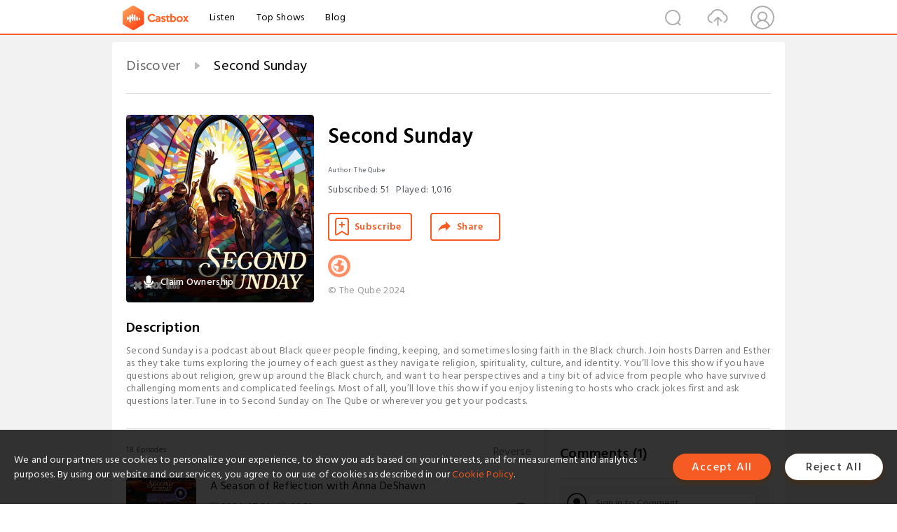

--- FILE ---
content_type: text/html; charset=utf-8
request_url: https://www.castbox.fm/channel/Second-Sunday-id5636798
body_size: 25937
content:
<!DOCTYPE html>
<html lang="en">
<head>
  <meta charset="utf-8">
  <title>Second Sunday | Listen Free on Castbox.</title>
  <link rel="canonical" href="https://castbox.fm/channel/Second-Sunday-id5636798" >
  <link rel="amphtml" href="https://castbox.fm/channel/Second-Sunday-id5636798?amp=1" >
  <link rel="dns-prefetch" href="https//s3.castbox.fm">
  <link rel="dns-prefetch" href="https//everest.castbox.fm">
  <link rel="dns-prefetch" href="https//data.castbox.fm">
  <meta http-equiv="X-UA-Compatible" content="IE=edge,chrome=1">
  <meta name="viewport" content="width=device-width, initial-scale=1, user-scalable=no" >
  
  <link rel="icon" href="https://s3.castbox.fm/app/castbox/static/images/logo_120.png" type="image/x-icon">
  <meta name="apple-mobile-web-app-title" content="Castbox">
  <meta name="apple-mobile-web-app-capable" content="yes">
  <meta name="twitter:site" content="@CastBox_FM" >
  <meta name="twitter:creator" content="@CastBox_FM">
  <meta name="twitter:domain" content="castbox.fm">
  <meta name="twitter:card" content="summary" ><meta property="og:image:width" content="600" ><meta property="og:image:height" content="600" >
  <meta property="twitter:title" content="Second Sunday | Listen Free on Castbox." >
  <meta property="twitter:image" content="https://is1-ssl.mzstatic.com/image/thumb/Podcasts116/v4/3f/80/77/3f80774b-3885-ec26-156b-a7823b8aad78/mza_14190801085800851688.png/400x400bb.jpg" >
  <meta property="twitter:description" content="Second Sunday is a podcast about Black queer people finding, keeping, and sometimes losing faith in the Black church. Join hosts Darren and Esther as th..." >
  <meta property="al:ios:url" content="castbox://channel/Second-Sunday-id5636798" >
  <meta property="al:ios:app_store_id" content="1100218439" >
  <meta property="al:ios:app_name" content="Castbox" >
  <meta property="al:android:url" content="castbox://channel/Second-Sunday-id5636798" >
  <meta property="al:android:package" content="fm.castbox.audiobook.radio.podcast" >
  <meta property="al:android:app_name" content="Castbox" >
  <meta property="al:web:url" content="https://castbox.fm/channel/Second-Sunday-id5636798" >
  <meta property="fb:app_id" content="1840752496197771" >
  <meta property="og:type" content="article" >
  <meta property="og:site_name" content="Castbox" />
  <meta property="og:url" content="https://castbox.fm/channel/Second-Sunday-id5636798" >
  <meta property="og:image" content="https://is1-ssl.mzstatic.com/image/thumb/Podcasts116/v4/3f/80/77/3f80774b-3885-ec26-156b-a7823b8aad78/mza_14190801085800851688.png/400x400bb.jpg" >
  <meta property="og:title" content="Second Sunday | Listen Free on Castbox." >
  <meta property="og:description" content="Second Sunday is a podcast about Black queer people finding, keeping, and sometimes losing faith in the Black church. Join hosts Darren and Esther as th..." >
  <meta property="twitter:app:id:iphone" content="1243410543">
  <meta property="twitter:app:id:googleplay" content="fm.castbox.audiobook.radio.podcast">
  <meta name="description" content="Second Sunday is a podcast about Black queer people finding, keeping, and sometimes losing faith in the Black church. Join hosts Darren and Esther as th..." >
  <meta name="keywords" content="Second Sunday podcast, Religion & Spirituality, Christianity" >
  <meta name="theme-color" content="rgba(40,16,16,1)" />
  <link rel="search" type="application/opensearchdescription+xml" href="https://castbox.fm/opensearch.xml" title="Castbox">
  <script type="application/ld+json">
{"@context":"http://schema.org","@type":"BreadcrumbList","itemListElement":[{"@type":"ListItem","position":1,"item":{"@id":"https://castbox.fm/home","name":"Channels","image":"https://s3.castbox.fm/app/castbox/static/images/logo.png"}},{"@type":"ListItem","position":2,"item":{"@id":"/channel/Second-Sunday-id5636798","name":"Second Sunday","image":"https://is1-ssl.mzstatic.com/image/thumb/Podcasts116/v4/3f/80/77/3f80774b-3885-ec26-156b-a7823b8aad78/mza_14190801085800851688.png/400x400bb.jpg"}}]}
</script>
  <link href="https://fonts.googleapis.com/css?family=Hind+Siliguri:300,400,500,600" rel="stylesheet"><link rel="stylesheet" type="text/css" href="https://s3.castbox.fm/app/castbox/static/css/slick.min.css" >
  
  <link rel="manifest" id="pwaLink" href="/api/pwa/manifest.json?cid=5636798">
  
  
  <script type='text/javascript'>
    if (document.documentElement.clientWidth <= 720) {
      document.documentElement.style.fontSize = document.documentElement.clientWidth / 7.2 + 'px'
    } else {
      document.documentElement.style.fontSize = '100px'
    }
    window.onloadcallback=function(){}
  </script>
  
  <link data-chunk="global" rel="stylesheet" href="https://s3.castbox.fm/webstatic/css/vendors~global.96c36ed4.chunk.css">
<link data-chunk="global" rel="stylesheet" href="https://s3.castbox.fm/webstatic/css/global.c7478bb9.chunk.css">
<link data-chunk="castbox.main" rel="stylesheet" href="https://s3.castbox.fm/webstatic/css/castbox.main.ed6e5c24.chunk.css">
<link data-chunk="ep" rel="stylesheet" href="https://s3.castbox.fm/webstatic/css/ep.fe499db8.chunk.css">
<link data-chunk="ch" rel="stylesheet" href="https://s3.castbox.fm/webstatic/css/ch.5b8889a4.chunk.css">
</head>
<body>
  <div id="root"><div class="castboxGlobal"><div style="width:0;height:0"><audio style="width:100%;height:100%" preload="auto"></audio></div><div class="castboxMain"><div class="mainBox"><div id="castboxHeader"><div class="castboxHeaderContainer"><div class="nav-item left navLogo"><a href="/"><img class="logoTextCover" src="https://s3.castbox.fm/webstatic/images/navLogo.c3d5a81b.png"/></a><a class="nav-item link" href="/home">Listen</a><a class="nav-item link" href="/categories/0">Top Shows</a><a class="nav-item link" href="/blog">Blog</a></div><div><div class="nav-item right topUserNav"><div class="userNav right"><div class="userNav-icon"><img class="userNav-img" src="https://s3.castbox.fm/webstatic/images/userIcon.06c408dc.png"/></div></div></div><div class="nav-item right upload"><a href="/creator/upload"><img class="img" src="https://s3.castbox.fm/webstatic/images/upload_icon.521c956a.png"/></a></div><div class="nav-item right search"><img class="img" src="https://s3.castbox.fm/webstatic/images/search_icon.3958760d.png"/></div></div></div></div><div style="padding-bottom:10px;min-height:100vh" id="childrenBox" class="childrenBox"><div class="topCon"></div><div class="topLeftCon"></div><div class="topRightCon"></div><div class="clearfix childContent" id="trackList"><div style="text-align:left" class="guru-breadcrumb"><span class="guru-breadcrumb-item"><span style="max-width:80%" class="breadcrumb-text"><a href="/home">Discover</a></span><img class="breadcrumbImage" src="[data-uri]"/></span><span class="guru-breadcrumb-item active"><span style="max-width:80%" class="breadcrumb-text">Second Sunday</span></span></div><div class="ch_feed"><div class="ch_feed-top clearfix"><div class="ch_feed-cover" data-ch-id="71b89f9c03271df891c25b55ded6ea14f131782f"><div style="display:inline-block;height:100%;width:100%;overflow:hidden;border-radius:4px;background-color:#A9B8AD" class="coverImgContainer"><img style="display:inline-block;opacity:1;width:100%;height:100%" src="https://is1-ssl.mzstatic.com/image/thumb/Podcasts116/v4/3f/80/77/3f80774b-3885-ec26-156b-a7823b8aad78/mza_14190801085800851688.png/400x400bb.jpg" class="img" alt="Second Sunday" title="Second Sunday"/></div><div style="position:absolute;bottom:22px;left:10px"><div class="claim-modal"><div class="claim-modal-claim-btn"><i class="claim-modal-claim-btn-icon"><img src="https://s3.castbox.fm/e8/fa/80/a2defc4275855754aec42adc5d.svg"/></i><span>Claim Ownership</span></div></div></div></div><div class="ch_feed_info"><h1 title="Second Sunday" class="ch_feed_info_title"><div id="box-pro-ellipsis-176867518984411" class="box-ellipsis box-ellipsis-lineClamp"><style>#box-pro-ellipsis-176867518984411{-webkit-line-clamp:2;}</style><span>Second Sunday</span></div></h1><div class="channelInfo"><p class="author">Author<!-- -->: <!-- -->The Qube</p><span class="count sub_count">Subscribed<!-- -->:<!-- --> <!-- -->51</span><span class="count play_count">Played<!-- -->:<!-- --> <!-- -->1,016</span></div><div class="funcBtn"><div style="display:inline-block" class=""><div class="subscribeBtn">Subscribe</div></div><span><div class="sharePageBtn">Share</div></span></div><div class="ch_feed-socials"><a rel="nofollow" target="_blank" href="https://play.prx.org/listen?uf=https%3A%2F%2Fpublicfeeds.net%2Ff%2F4779%2Ffeed-rss.xml"><img class="ch_feed-socials-item" src="https://s3.castbox.fm/webstatic/images/homelink.fb715380.png"/></a></div><div class="ch_feed-copyright">© The Qube 2024</div><p class="des-title">Description</p><div class="des-con"><div>Second Sunday is a podcast about Black queer people finding, keeping, and sometimes losing faith in the Black church. Join hosts Darren and Esther as they take turns exploring the journey of each guest as they navigate religion, spirituality, culture, and identity. You’ll love this show if you have questions about religion, grew up around the Black church, and want to hear perspectives and a tiny bit of advice from people who have survived challenging moments and complicated feelings. Most of all, you’ll love this show if you enjoy listening to hosts who crack jokes first and ask questions later. Tune in to Second Sunday on The Qube or wherever you get your podcasts.</div></div></div></div><div><div style="display:none"></div></div></div><div class="leftContainer"><div class="main"><div class="topRow clearfix"><div class="con"><div class="trackListCon"><div class="clearfix"><div class="trackListCon_title">18<!-- --> Episodes</div><div class="right funcBtn"><span class="funcBtn-item">Reverse</span></div></div><div id="trackListCon_list" class="trackListCon_list"><div><section class="episodeRow opacityinAnimate"><div class="ep-item"><div class="ep-item-cover"><a href="/episode/A-Season-of-Reflection-with-Anna-DeShawn-id5636798-id723823213"><div style="display:inline-block;height:100%;width:100%;overflow:hidden;border-radius:4px;background-color:#A9B8AD" class="coverImgContainer"><img style="display:inline-block;opacity:1;width:100%;height:100%" src="https://s3.castbox.fm/e8/47/9c/c227dfc17649eded43c5afbd4caf538b47_scaled_v1_400.jpg" class="image" alt="A Season of Reflection with Anna DeShawn" title="A Season of Reflection with Anna DeShawn"/></div></a></div><div class="ep-item-con"><a href="/episode/A-Season-of-Reflection-with-Anna-DeShawn-id5636798-id723823213"><p title="A Season of Reflection with Anna DeShawn" class="ep-item-con-title"><span class="ellipsis" style="display:inline-block">A Season of Reflection with Anna DeShawn</span></p></a><p class="ep-item-con-des"><span class="item icon date">2024-07-31</span><span class="item icon time">44:51</span><span class="item"></span></p><div class="ep-item-con-btns"><p class="btn-item like"></p><span class="btn-item add-2epl"><div class="playlists-modal"><div class="playlists-modal-target"><div class="add-2epl-btn"></div></div></div></span><span class="btn-item add-2epl more-point"><div class="playlists-modal"><div class="playlists-modal-target"><div class="add-2epl-btn epl-more-action"></div></div></div></span></div></div><div class="ep-item-ctrls"><a class="ctrlItem play" href="/episode/A-Season-of-Reflection-with-Anna-DeShawn-id5636798-id723823213"></a></div></div><div class="audiobox"></div><div class="ep-item-desmodal"><div class="ep-item-desmodal-con">As Season 2 comes to a close, we take a moment to reflect on our journey and share insights from our guests. For the first time our producer, Anna DeShawn, join us in conversation and interviews Esther &amp; Darren. This episode is a celebration of the power of storytelling and the importance of finding your own path to faith. After tuning in, we&#x27;d love to hear your thoughts! Connect with us on social media @SecondSundayPod and tell us what you think through our listener survey. You can take the survey here, https://bit.ly/SecondSundaySurvey24 &amp; it will help inform future episodes of the pod.🙏🏾 ✝️ 📖 🕊️The Second Sunday podcast is hosted by Esther and Darren Calhoun.Follow Esther @estheralready,https://www.instagram.com/estheralreadyFollow Darren @heydarren, https://www.instagram.com/heydarrenFollow Second Sunday @secondsundaypod, https://instagram.com/secondsundaypodSubscribe to the podcast, https://secondsundaypod.com🙏🏾 ✝️ 📖 🕊️Podcasting is a team sport so thank you to our dream team:Our Producers Esther, Anna DeShawn, and Nichole HillOur Associate Producer: Amber WalkerOur Sound Designer: Florence Barrau-Adams andOur Managing Producers: Jocelyn Gonzales and Courtney Fleurantin🙏🏾 ✝️ 📖 🕊️Our opening theme song is Miya B&#x27;s original track titled, “They Don&#x27;t Know”. You should download the full song today. https://linktr.ee/myiab.music🙏🏾 ✝️ 📖 🕊️About this pod Second Sunday is about Black Queer folks finding, keeping and sometimes losing faith. It’s a second look at a topic that feels increasingly dismissed and minimized. It’s Second Sunday.About The QubeThe Qube is a podcast production company and curated platform to discover the best BIPOC &amp; QTPOC podcasts. We are here to diversify the fastest growing medium today by creating a space of discoverability for audiences invested in culturally aligned content.Discover your next fav BIPOC pod - https://theqube.appFollow The Qube Instagram, https://instagram.com/thequbeappTwitter, https://twitter.com/thequbeappTikTok, https://tiktok.com/@thequbeapp</div></div></section><section class="episodeRow opacityinAnimate"><div class="ep-item"><div class="ep-item-cover"><a href="/episode/Mark-Miller-Plays-with-the-Spirit-id5636798-id720114307"><div style="display:inline-block;height:100%;width:100%;overflow:hidden;border-radius:4px;background-color:#A9B8AD" class="coverImgContainer"><img style="display:inline-block;opacity:1;width:100%;height:100%" src="https://s3.castbox.fm/7e/e8/fa/e11941087bb536b535a73fa85650d482c0_scaled_v1_400.jpg" class="image" alt="Mark Miller Plays with the Spirit" title="Mark Miller Plays with the Spirit"/></div></a></div><div class="ep-item-con"><a href="/episode/Mark-Miller-Plays-with-the-Spirit-id5636798-id720114307"><p title="Mark Miller Plays with the Spirit" class="ep-item-con-title"><span class="ellipsis" style="display:inline-block">Mark Miller Plays with the Spirit</span></p></a><p class="ep-item-con-des"><span class="item icon date">2024-07-17</span><span class="item icon time">32:54</span><span class="item"></span></p><div class="ep-item-con-btns"><p class="btn-item like"></p><span class="btn-item add-2epl"><div class="playlists-modal"><div class="playlists-modal-target"><div class="add-2epl-btn"></div></div></div></span><span class="btn-item add-2epl more-point"><div class="playlists-modal"><div class="playlists-modal-target"><div class="add-2epl-btn epl-more-action"></div></div></div></span></div></div><div class="ep-item-ctrls"><a class="ctrlItem play" href="/episode/Mark-Miller-Plays-with-the-Spirit-id5636798-id720114307"></a></div></div><div class="audiobox"></div><div class="ep-item-desmodal"><div class="ep-item-desmodal-con">Mark Miller is a graduate of Juilliard and Yale University with an expertise in choral conducting, sacred music, and voice. His hymns and anthems are sung by communities of faith throughout the world, and his album, Imagine the People of God, is available on iTunes. He believes that music, social justice, and the beloved community are inextricably tied. His story is about finding God and himself through music. After tuning in, we&#x27;d love to hear your thoughts! Connect with us on social media @SecondSundayPod and tell us what you think through our listener survey. You can take the survey here, https://bit.ly/SecondSundaySurvey24 &amp; it will help inform future episodes of the pod.🙏🏾 ✝️ 📖 🕊️The Second Sunday podcast is hosted by Esther and Darren Calhoun.Follow Esther @estheralready,https://www.instagram.com/estheralreadyFollow Darren @heydarren, https://www.instagram.com/heydarrenFollow Second Sunday @secondsundaypod, https://instagram.com/secondsundaypodSubscribe to the podcast, https://secondsundaypod.com🙏🏾 ✝️ 📖 🕊️Podcasting is a team sport so thank you to our dream team:Our Producers Esther, Anna DeShawn, and Nichole HillOur Associate Producer: Amber WalkerOur Sound Designer: Florence Barrau-Adams andOur Managing Producers: Jocelyn Gonzales and Courtney Fleurantin🙏🏾 ✝️ 📖 🕊️Our opening theme song is Miya B&#x27;s original track titled, “They Don&#x27;t Know”. You should download the full song today. https://linktr.ee/myiab.music🙏🏾 ✝️ 📖 🕊️About this pod Second Sunday is about Black Queer folks finding, keeping and sometimes losing faith. It’s a second look at a topic that feels increasingly dismissed and minimized. It’s Second Sunday.About The QubeThe Qube is a podcast production company and curated platform to discover the best BIPOC &amp; QTPOC podcasts. We are here to diversify the fastest growing medium today by creating a space of discoverability for audiences invested in culturally aligned content.Discover your next fav BIPOC pod - https://theqube.appFollow The Qube Instagram, https://instagram.com/thequbeappTwitter, https://twitter.com/thequbeappTikTok, https://tiktok.com/@thequbeapp</div></div></section><section class="episodeRow opacityinAnimate"><div class="ep-item"><div class="ep-item-cover"><a href="/episode/Spirituality-is-a-Journey-with-Dexter-Davis-id5636798-id716205714"><div style="display:inline-block;height:100%;width:100%;overflow:hidden;border-radius:4px;background-color:#A9B8AD" class="coverImgContainer"><img style="display:inline-block;opacity:1;width:100%;height:100%" src="https://s3.castbox.fm/11/44/91/fdd2da57a7b55c660d53f6ea501f43d0d0_scaled_v1_400.jpg" class="image" alt="Spirituality is a Journey with Dexter Davis" title="Spirituality is a Journey with Dexter Davis"/></div></a></div><div class="ep-item-con"><a href="/episode/Spirituality-is-a-Journey-with-Dexter-Davis-id5636798-id716205714"><p title="Spirituality is a Journey with Dexter Davis" class="ep-item-con-title"><span class="ellipsis" style="display:inline-block">Spirituality is a Journey with Dexter Davis</span></p></a><p class="ep-item-con-des"><span class="item icon date">2024-07-03</span><span class="item icon time">40:56</span><span class="item"></span></p><div class="ep-item-con-btns"><p class="btn-item like"></p><span class="btn-item add-2epl"><div class="playlists-modal"><div class="playlists-modal-target"><div class="add-2epl-btn"></div></div></div></span><span class="btn-item add-2epl more-point"><div class="playlists-modal"><div class="playlists-modal-target"><div class="add-2epl-btn epl-more-action"></div></div></div></span></div></div><div class="ep-item-ctrls"><a class="ctrlItem play" href="/episode/Spirituality-is-a-Journey-with-Dexter-Davis-id5636798-id716205714"></a></div></div><div class="audiobox"></div><div class="ep-item-desmodal"><div class="ep-item-desmodal-con">In this episode of Second Sunday, hosts Darren and Esther share an inspiring conversation with Dexter Davis. Dexter, a motivational speaker, advocate, and artist, opens up about his unique journey of self-discovery and faith. From childhood struggles and exploring gender identity to profound spiritual experiences in Judaism and Christianity, Dexter’s story is a testament to the power of resilience and love. Join us as we navigate Dexter&#x27;s path to finding his true self and feeling a deep connection with God.After tuning in, we&#x27;d love to hear your thoughts! Connect with us on social media @SecondSundayPod and tell us what you think through our listener survey. You can take the survey here, https://bit.ly/SecondSundaySurvey24 &amp; it will help inform future episodes of the pod.🙏🏾 ✝️ 📖 🕊️The Second Sunday podcast is hosted by Esther and Darren Calhoun.Follow Esther @estheralready,https://www.instagram.com/estheralreadyFollow Darren @heydarren, https://www.instagram.com/heydarrenFollow Second Sunday @secondsundaypod, https://instagram.com/secondsundaypodSubscribe to the podcast, https://secondsundaypod.com🙏🏾 ✝️ 📖 🕊️Podcasting is a team sport so thank you to our dream team:Our Producers Esther, Anna DeShawn, and Nichole HillOur Associate Producer: Amber WalkerOur Sound Designer: Florence Barrau-Adams andOur Managing Producers: Jocelyn Gonzales and Courtney Fleurantin🙏🏾 ✝️ 📖 🕊️Our opening theme song is Miya B&#x27;s original track titled, “They Don&#x27;t Know”. You should download the full song today. https://linktr.ee/myiab.music🙏🏾 ✝️ 📖 🕊️About this pod Second Sunday is about Black Queer folks finding, keeping and sometimes losing faith. It’s a second look at a topic that feels increasingly dismissed and minimized. It’s Second Sunday.About The QubeThe Qube is a podcast production company and curated platform to discover the best BIPOC &amp; QTPOC podcasts. We are here to diversify the fastest growing medium today by creating a space of discoverability for audiences invested in culturally aligned content.Discover your next fav BIPOC pod - https://theqube.appFollow The Qube Instagram, https://instagram.com/thequbeappTwitter, https://twitter.com/thequbeappTikTok, https://tiktok.com/@thequbeapp</div></div></section><section class="episodeRow opacityinAnimate"><div class="ep-item"><div class="ep-item-cover"><a href="/episode/We-Are-Faith-Embodied-with-Tre&#x27;vell-Anderson-id5636798-id711645767"><div style="display:inline-block;height:100%;width:100%;overflow:hidden;border-radius:4px;background-color:#A9B8AD" class="coverImgContainer"><img style="display:inline-block;opacity:1;width:100%;height:100%" src="https://s3.castbox.fm/fd/e0/7f/85a029cf741e53c281d02c836dd63aedab_scaled_v1_400.jpg" class="image" alt="We Are Faith Embodied with Tre&#x27;vell Anderson" title="We Are Faith Embodied with Tre&#x27;vell Anderson"/></div></a></div><div class="ep-item-con"><a href="/episode/We-Are-Faith-Embodied-with-Tre&#x27;vell-Anderson-id5636798-id711645767"><p title="We Are Faith Embodied with Tre&#x27;vell Anderson" class="ep-item-con-title"><span class="ellipsis" style="display:inline-block">We Are Faith Embodied with Tre&#x27;vell Anderson</span></p></a><p class="ep-item-con-des"><span class="item icon date">2024-06-19</span><span class="item icon time">34:40</span><span class="item"><img class="heart" src="[data-uri]"/>1</span></p><div class="ep-item-con-btns"><p class="btn-item like"></p><span class="btn-item add-2epl"><div class="playlists-modal"><div class="playlists-modal-target"><div class="add-2epl-btn"></div></div></div></span><span class="btn-item add-2epl more-point"><div class="playlists-modal"><div class="playlists-modal-target"><div class="add-2epl-btn epl-more-action"></div></div></div></span></div></div><div class="ep-item-ctrls"><a class="ctrlItem play" href="/episode/We-Are-Faith-Embodied-with-Tre&#x27;vell-Anderson-id5636798-id711645767"></a></div></div><div class="audiobox"></div><div class="ep-item-desmodal"><div class="ep-item-desmodal-con">Award-winning journalist and self-proclaimed &quot;church queen&quot; Tre&#x27;vell Anderson joins Esther &amp; Darren in another table shaking episode. They share a journey of faith while navigating the Black church, conversion therapy, and ultimately reclaiming their truth – all fueled by the undeniable power of Black trans divinity. With humor and insight, only the way Tre&#x27;vell can serve it, they remind us that Black LGBTQ folks are chosen too.After tuning in, we&#x27;d love to hear your thoughts! Connect with us on social media @SecondSundayPod and tell us what you think through our listener survey. You can take the survey here, https://bit.ly/SecondSundaySurvey24 &amp; it will help inform future episodes of the pod.🙏🏾 ✝️ 📖 🕊️The Second Sunday podcast is hosted by Esther and Darren Calhoun.Follow Esther @estheralready,https://www.instagram.com/estheralreadyFollow Darren @heydarren, https://www.instagram.com/heydarrenFollow Second Sunday @secondsundaypod, https://instagram.com/secondsundaypodSubscribe to the podcast, https://secondsundaypod.com🙏🏾 ✝️ 📖 🕊️Podcasting is a team sport so thank you to our dream team:Our Producers Esther, Anna DeShawn, and Nichole HillOur Associate Producer: Amber WalkerOur Sound Designer: Florence Barrau-Adams andOur Managing Producers: Jocelyn Gonzales and Courtney Fleurantin🙏🏾 ✝️ 📖 🕊️Our opening theme song is Miya B&#x27;s original track titled, “They Don&#x27;t Know”. You should download the full song today. https://linktr.ee/myiab.music🙏🏾 ✝️ 📖 🕊️About this pod Second Sunday is about Black Queer folks finding, keeping and sometimes losing faith. It’s a second look at a topic that feels increasingly dismissed and minimized. It’s Second Sunday.About The QubeThe Qube is a podcast production company and curated platform to discover the best BIPOC &amp; QTPOC podcasts. We are here to diversify the fastest growing medium today by creating a space of discoverability for audiences invested in culturally aligned content.Discover your next fav BIPOC pod - https://theqube.appFollow The Qube Instagram, https://instagram.com/thequbeappTwitter, https://twitter.com/thequbeappTikTok, https://tiktok.com/@thequbeapp</div></div></section><section class="episodeRow opacityinAnimate"><div class="ep-item"><div class="ep-item-cover"><a href="/episode/Chose-Wholeness-over-Holiness-with-D.-Danyelle-Thomas-id5636798-id707766667"><div style="display:inline-block;height:100%;width:100%;overflow:hidden;border-radius:4px;background-color:#A9B8AD" class="coverImgContainer"><img style="display:inline-block;opacity:1;width:100%;height:100%" src="https://s3.castbox.fm/1a/6b/89/726ff1347b4c259d64d54f7068c097df02_scaled_v1_400.jpg" class="image" alt="Chose Wholeness over Holiness with D. Danyelle Thomas" title="Chose Wholeness over Holiness with D. Danyelle Thomas"/></div></a></div><div class="ep-item-con"><a href="/episode/Chose-Wholeness-over-Holiness-with-D.-Danyelle-Thomas-id5636798-id707766667"><p title="Chose Wholeness over Holiness with D. Danyelle Thomas" class="ep-item-con-title"><span class="ellipsis" style="display:inline-block">Chose Wholeness over Holiness with D. Danyelle Thomas</span></p></a><p class="ep-item-con-des"><span class="item icon date">2024-06-05</span><span class="item icon time">35:38</span><span class="item"></span></p><div class="ep-item-con-btns"><p class="btn-item like"></p><span class="btn-item add-2epl"><div class="playlists-modal"><div class="playlists-modal-target"><div class="add-2epl-btn"></div></div></div></span><span class="btn-item add-2epl more-point"><div class="playlists-modal"><div class="playlists-modal-target"><div class="add-2epl-btn epl-more-action"></div></div></div></span></div></div><div class="ep-item-ctrls"><a class="ctrlItem play" href="/episode/Chose-Wholeness-over-Holiness-with-D.-Danyelle-Thomas-id5636798-id707766667"></a></div></div><div class="audiobox"></div><div class="ep-item-desmodal"><div class="ep-item-desmodal-con">Meet D. Danyelle Thomas, a Black faith and spirituality speaker, author, activist and founder of Unfit Christian. Danyelle shares her journey of choosing wholeness over holiness while navigating the intersections of faith, race, gender, and sexuality. This discussion explores the power of questioning and deconstructing rigid religious beliefs to find a more liberating and inclusive faith. Join us as we uncover stories of Black queer experiences and the transformative journey to a more holistic understanding of our own spirituality. Follow Danyelle on Facebook, Instagram, TikTok, &amp; Twitter via @UnfitChristian. After tuning in, we&#x27;d love to hear your thoughts! Connect with us on social media @SecondSundayPod and tell us what you think through our listener survey. You can take the survey here, https://bit.ly/SecondSundaySurvey24 &amp; it will help inform future episodes of the pod.🙏🏾 ✝️ 📖 🕊️The Second Sunday podcast is hosted by Esther and Darren Calhoun.Follow Esther @estheralready,https://www.instagram.com/estheralreadyFollow Darren @heydarren, https://www.instagram.com/heydarrenFollow Second Sunday @secondsundaypod, https://instagram.com/secondsundaypodSubscribe to the podcast, https://secondsundaypod.com🙏🏾 ✝️ 📖 🕊️Podcasting is a team sport so thank you to our dream team:Our Producers Esther, Anna DeShawn, and Nichole HillOur Associate Producer: Amber WalkerOur Sound Designer: Florence Bah-row Adams andOur Managing Producers: Jocelyn Gonzales and Courtney Fleurantin🙏🏾 ✝️ 📖 🕊️Our opening theme song is Miyah B&#x27;s original track titled, “They Don&#x27;t Know”. You should download the full song today. https://linktr.ee/myiab.music🙏🏾 ✝️ 📖 🕊️About this pod Second Sunday is about Black Queer folks finding, keeping and sometimes losing faith. It’s a second look at a topic that feels increasingly dismissed and minimized. It’s Second Sunday.About The QubeThe Qube is a podcast production company and curated platform to discover the best BIPOC &amp; QTPOC podcasts. We are here to diversify the fastest growing medium today by creating a space of discoverability for audiences invested in culturally aligned content.Discover your next fav BIPOC pod - https://theqube.appFollow The Qube Instagram, https://instagram.com/thequbeappTwitter, https://twitter.com/thequbeappTikTok, https://tiktok.com/@thequbeapp</div></div></section><section class="episodeRow opacityinAnimate"><div class="ep-item"><div class="ep-item-cover"><a href="/episode/Staying-True-to-the-Body-with-Donte-Hilliard-id5636798-id703676555"><div style="display:inline-block;height:100%;width:100%;overflow:hidden;border-radius:4px;background-color:#A9B8AD" class="coverImgContainer"><img style="display:inline-block;opacity:1;width:100%;height:100%" src="https://s3.castbox.fm/a1/e8/21/48aa9a2db902ecf1b66162a8d2a0d2f599_scaled_v1_400.jpg" class="image" alt="Staying True to the Body with Donte Hilliard" title="Staying True to the Body with Donte Hilliard"/></div></a></div><div class="ep-item-con"><a href="/episode/Staying-True-to-the-Body-with-Donte-Hilliard-id5636798-id703676555"><p title="Staying True to the Body with Donte Hilliard" class="ep-item-con-title"><span class="ellipsis" style="display:inline-block">Staying True to the Body with Donte Hilliard</span></p></a><p class="ep-item-con-des"><span class="item icon date">2024-05-22</span><span class="item icon time">30:46</span><span class="item"></span></p><div class="ep-item-con-btns"><p class="btn-item like"></p><span class="btn-item add-2epl"><div class="playlists-modal"><div class="playlists-modal-target"><div class="add-2epl-btn"></div></div></div></span><span class="btn-item add-2epl more-point"><div class="playlists-modal"><div class="playlists-modal-target"><div class="add-2epl-btn epl-more-action"></div></div></div></span></div></div><div class="ep-item-ctrls"><a class="ctrlItem play" href="/episode/Staying-True-to-the-Body-with-Donte-Hilliard-id5636798-id703676555"></a></div></div><div class="audiobox"></div><div class="ep-item-desmodal"><div class="ep-item-desmodal-con">In this episode, storyteller, artist, and religious scholar, Donte Hilliard joins Esther and Darren to discuss how he recognizes truth and authenticity by staying connected with his body.  Donte was raised in a combination of Black Pentecostal and Baptist traditions. Donte discusses how his path to finding authenticity through his identity is deeply connected to the evolution of his spiritual views. He holds master&#x27;s degrees in Black Studies and Religious Studies and is currently a Doctor of Ministry student at Meadville Lombard Seminary.After tuning in, we&#x27;d love to hear your thoughts! Connect with us on social media @SecondSundayPod and tell us what you think through our listener survey. You can take the survey here, https://bit.ly/SecondSundaySurvey24 &amp; it will help inform future episodes of the pod.🙏🏾 ✝️ 📖 🕊️The Second Sunday podcast is hosted by Esther and Darren Calhoun.Follow Esther @estheralready,https://www.instagram.com/estheralreadyFollow Darren @heydarren, https://www.instagram.com/heydarrenFollow Second Sunday @secondsundaypod, https://instagram.com/secondsundaypodSubscribe to the podcast, https://secondsundaypod.com🙏🏾 ✝️ 📖 🕊️Podcasting is a team sport so thank you to our dream team:Our Producers Esther, Anna DeShawn, and Nichole HillOur Associate Producer: Amber WalkerOur Sound Designer: Florence Bah-row Adams andOur Managing Producers: Jocelyn Gonzales and Courtney Fleurantin🙏🏾 ✝️ 📖 🕊️Our opening theme song is Miyah B&#x27;s original track titled, “They Don&#x27;t Know”. You should download the full song today. https://linktr.ee/myiab.music🙏🏾 ✝️ 📖 🕊️About this pod Second Sunday is about Black Queer folks finding, keeping and sometimes losing faith. It’s a second look at a topic that feels increasingly dismissed and minimized. It’s Second Sunday.About The QubeThe Qube is a podcast production company and curated platform to discover the best BIPOC &amp; QTPOC podcasts. We are here to diversify the fastest growing medium today by creating a space of discoverability for audiences invested in culturally aligned content.Discover your next fav BIPOC pod - https://theqube.appFollow The Qube Instagram, https://instagram.com/thequbeappTwitter, https://twitter.com/thequbeappTikTok, https://tiktok.com/@thequbeapp</div></div></section><section class="episodeRow opacityinAnimate"><div class="ep-item"><div class="ep-item-cover"><a href="/episode/Finding-Freedom-in-Buddhism-with-Angelica-Ross-id5636798-id700072733"><div style="display:inline-block;height:100%;width:100%;overflow:hidden;border-radius:4px;background-color:#A9B8AD" class="coverImgContainer"><img style="display:inline-block;opacity:1;width:100%;height:100%" src="https://s3.castbox.fm/27/88/3c/a94bbc8c730d88176368c32ea4a5410176_scaled_v1_400.jpg" class="image" alt="Finding Freedom in Buddhism with Angelica Ross" title="Finding Freedom in Buddhism with Angelica Ross"/></div></a></div><div class="ep-item-con"><a href="/episode/Finding-Freedom-in-Buddhism-with-Angelica-Ross-id5636798-id700072733"><p title="Finding Freedom in Buddhism with Angelica Ross" class="ep-item-con-title"><span class="ellipsis" style="display:inline-block">Finding Freedom in Buddhism with Angelica Ross</span></p></a><p class="ep-item-con-des"><span class="item icon date">2024-05-08</span><span class="item icon time">27:15</span><span class="item"></span></p><div class="ep-item-con-btns"><p class="btn-item like"></p><span class="btn-item add-2epl"><div class="playlists-modal"><div class="playlists-modal-target"><div class="add-2epl-btn"></div></div></div></span><span class="btn-item add-2epl more-point"><div class="playlists-modal"><div class="playlists-modal-target"><div class="add-2epl-btn epl-more-action"></div></div></div></span></div></div><div class="ep-item-ctrls"><a class="ctrlItem play" href="/episode/Finding-Freedom-in-Buddhism-with-Angelica-Ross-id5636798-id700072733"></a></div></div><div class="audiobox"></div><div class="ep-item-desmodal"><div class="ep-item-desmodal-con">Angelica Ross, the actress and advocate, joins Esther and Darren to explore the unexpected path that led her from the Church of God in Christ to practicing Buddhism for the last thirteen years. Raised in a religious household, Angelica felt a calling to explore spirituality outside the confines of tradition. She opens up about the relationship with her mother and the profound forgiveness and freedom she discovered through her Buddhist practice. 

After tuning in, we&#x27;d love to hear your thoughts! Connect with us on social media @SecondSundayPod and tell us what you think through our listener survey. You can take the survey here, https://bit.ly/SecondSundaySurvey24 &amp; it will help inform future episodes of the pod.

🙏🏾 ✝️ 📖 🕊️

Content Note

This episode will discuss topics related to suicide, mental health, trauma, and systematic oppression. If you need support, please consider reaching out to the following resources:

BlackLine
Call [1-800-604-5841](tel:18006045841) for peer support, counseling, and affirmation of lived experiences from an LGBTQ+ Black femme lens. This resource is divested from the police.

National Suicide and Crisis Lifeline
Call or text 988 for confidential support if you’re experiencing suicidal crisis or emotional distress. The Lifeline operates 24/7.

🙏🏾 ✝️ 📖 🕊️

The Second Sunday podcast is hosted by Esther and Darren Calhoun.

Follow Esther @estheralready,https://www.instagram.com/estheralready

Follow Darren @heydarren, https://www.instagram.com/heydarren

Follow Second Sunday @secondsundaypod, https://instagram.com/secondsundaypod

Subscribe to the podcast, https://secondsundaypod.com

🙏🏾 ✝️ 📖 🕊️

Podcasting is a team sport so thank you to our dream team:

Our Producers Esther, Anna DeShawn, and Nichole Hill

Our Associate Producer: Amber Walker

Our Sound Designer: Florence Bah-row Adams and

Our Managing Producers: Jocelyn Gonzales and Courtney Fleurantin

🙏🏾 ✝️ 📖 🕊️

Our opening theme song is Miyah B&#x27;s original track titled, “They Don&#x27;t Know”. You should download the full song today. https://linktr.ee/myiab.music

🙏🏾 ✝️ 📖 🕊️

About this pod Second Sunday is about Black Queer folks finding, keeping and sometimes losing faith. It’s a second look at a topic that feels increasingly dismissed and minimized. It’s Second Sunday.

About The Qube

The Qube is a podcast production company and curated platform to discover the best BIPOC &amp; QTPOC podcasts. We are here to diversify the fastest growing medium today by creating a space of discoverability for audiences invested in culturally aligned content.

Discover your next fav BIPOC pod - https://theqube.app

Follow The Qube Instagram, https://instagram.com/thequbeapp

Twitter, https://twitter.com/thequbeapp

TikTok, https://tiktok.com/@thequbeapp</div></div></section><section class="episodeRow opacityinAnimate"><div class="ep-item"><div class="ep-item-cover"><a href="/episode/Do-No-Harm-with-Bishop-Yvette-Flunder-id5636798-id695418526"><div style="display:inline-block;height:100%;width:100%;overflow:hidden;border-radius:4px;background-color:#A9B8AD" class="coverImgContainer"><img style="display:inline-block;opacity:1;width:100%;height:100%" src="https://s3.castbox.fm/35/32/e6/88cb866b415a86bc44fc81697ddc99f9c6_scaled_v1_400.jpg" class="image" alt="Do No Harm with Bishop Yvette Flunder" title="Do No Harm with Bishop Yvette Flunder"/></div></a></div><div class="ep-item-con"><a href="/episode/Do-No-Harm-with-Bishop-Yvette-Flunder-id5636798-id695418526"><p title="Do No Harm with Bishop Yvette Flunder" class="ep-item-con-title"><span class="ellipsis" style="display:inline-block">Do No Harm with Bishop Yvette Flunder</span></p></a><p class="ep-item-con-des"><span class="item icon date">2024-04-24</span><span class="item icon time">28:57</span><span class="item"></span></p><div class="ep-item-con-btns"><p class="btn-item like"></p><span class="btn-item add-2epl"><div class="playlists-modal"><div class="playlists-modal-target"><div class="add-2epl-btn"></div></div></div></span><span class="btn-item add-2epl more-point"><div class="playlists-modal"><div class="playlists-modal-target"><div class="add-2epl-btn epl-more-action"></div></div></div></span></div></div><div class="ep-item-ctrls"><a class="ctrlItem play" href="/episode/Do-No-Harm-with-Bishop-Yvette-Flunder-id5636798-id695418526"></a></div></div><div class="audiobox"></div><div class="ep-item-desmodal"><div class="ep-item-desmodal-con">We&#x27;re back! In this episode, we&#x27;re honored to feature Bishop Yvette Flunder, a trailblazer and community builder. From her spiritual lineage to her journey of self-discovery and love, Bishop Flunder&#x27;s story resonates with authenticity and resilience. Through her words, she challenges norms, advocates for inclusivity, and reminds us of the fundamental duty to &#x27;do no harm.&#x27; Tune in for an enriching exploration of faith, love, and liberation. 

After tuning in, we&#x27;d love to hear your thoughts! Connect with us on social media @SecondSundayPod and tell us what you think through our listener survey. You can take the survey here, https://bit.ly/SecondSundaySurvey24 &amp; it will help inform future episodes of the pod.

🙏🏾 ✝️ 📖 🕊️

Take our survey here, https://bit.ly/SecondSundaySurvey24

🙏🏾 ✝️ 📖 🕊️ The Second Sunday podcast is hosted by Esther and Darren Calhoun.

Follow Esther @estheralready,https://www.instagram.com/estheralready

Follow Darren @heydarren, https://www.instagram.com/heydarren

Follow Second Sunday @secondsundaypod, https://instagram.com/secondsundaypod

Subscribe to the podcast, https://secondsundaypod.com

🙏🏾 ✝️ 📖 🕊️

Podcasting is a team sport so thank you to our dream team:

Our Producers Esther, Anna DeShawn, and Nichole Hill

Our Associate Producer: Amber Walker

Our Sound Designer: Florence Bah-row Adams and

Our Managing Producers: Jocelyn Gonzales and Courtney Fleurantin

🙏🏾 ✝️ 📖 🕊️

Our opening theme song is Miyah B&#x27;s original track titled, “They Don&#x27;t Know”. You should download the full song today. https://linktr.ee/myiab.music

🙏🏾 ✝️ 📖 🕊️

About this pod Second Sunday is about Black Queer folks finding, keeping and sometimes losing faith. It’s a second look at a topic that feels increasingly dismissed and minimized. It’s Second Sunday.

About The Qube

The Qube is a podcast production company and curated platform to discover the best BIPOC &amp; QTPOC podcasts. We are here to diversify the fastest growing medium today by creating a space of discoverability for audiences invested in culturally aligned content.

Discover your next fav BIPOC pod - https://theqube.app

Follow The Qube Instagram, https://instagram.com/thequbeapp

Twitter, https://twitter.com/thequbeapp

TikTok, https://tiktok.com/@thequbeapp</div></div></section><section class="episodeRow opacityinAnimate"><div class="ep-item"><div class="ep-item-cover"><a href="/episode/Season-Two-Trailer%3A-Second-Sunday-id5636798-id693171212"><div style="display:inline-block;height:100%;width:100%;overflow:hidden;border-radius:4px;background-color:#A9B8AD" class="coverImgContainer"><img style="display:inline-block;opacity:1;width:100%;height:100%" src="https://s3.castbox.fm/08/2d/65/6e007b2f61b1afcc2daebd26dd88e4cff5_scaled_v1_400.jpg" class="image" alt="Season Two Trailer: Second Sunday" title="Season Two Trailer: Second Sunday"/></div></a></div><div class="ep-item-con"><a href="/episode/Season-Two-Trailer%3A-Second-Sunday-id5636798-id693171212"><p title="Season Two Trailer: Second Sunday" class="ep-item-con-title"><span class="ellipsis" style="display:inline-block">Season Two Trailer: Second Sunday</span></p></a><p class="ep-item-con-des"><span class="item icon date">2024-04-17</span><span class="item icon time">01:46</span><span class="item"></span></p><div class="ep-item-con-btns"><p class="btn-item like"></p><span class="btn-item add-2epl"><div class="playlists-modal"><div class="playlists-modal-target"><div class="add-2epl-btn"></div></div></div></span><span class="btn-item add-2epl more-point"><div class="playlists-modal"><div class="playlists-modal-target"><div class="add-2epl-btn epl-more-action"></div></div></div></span></div></div><div class="ep-item-ctrls"><a class="ctrlItem play" href="/episode/Season-Two-Trailer%3A-Second-Sunday-id5636798-id693171212"></a></div></div><div class="audiobox"></div><div class="ep-item-desmodal"><div class="ep-item-desmodal-con">We’re back! This season we&#x27;re mostly talking to people exploring their faith outside of the traditional church as many of us know it.

After tuning in, we&#x27;d love to hear your thoughts! Connect with us on social media @SecondSundayPod and tell us what you think through our listener survey. You can take the survey here, https://bit.ly/SecondSundaySurvey24 &amp; it will help inform future episodes of the pod.

🙏🏾 ✝️ 📖 🕊️

Take our survey here, https://bit.ly/SecondSundaySurvey24

🙏🏾 ✝️ 📖 🕊️ The Second Sunday podcast is hosted by Esther and Darren Calhoun.

Follow Esther @estheralready,https://www.instagram.com/estheralready

Follow Darren @heydarren, https://www.instagram.com/heydarren

Follow Second Sunday @secondsundaypod, https://instagram.com/secondsundaypod

Subscribe to the podcast, https://secondsundaypod.com

🙏🏾 ✝️ 📖 🕊️

Podcasting is a team sport so thank you to our dream team:

Our Producers Esther, Anna DeShawn, and Nichole Hill

Our Associate Producer: Amber Walker

Our Sound Designer: Florence Bah-row Adams and

Our Managing Producers: Jocelyn Gonzales and Courtney Fleurantin

🙏🏾 ✝️ 📖 🕊️

Our opening theme song is Miyah B&#x27;s original track titled, “They Don&#x27;t Know”. You should download the full song today. https://linktr.ee/myiab.music

🙏🏾 ✝️ 📖 🕊️

About this pod Second Sunday is about Black Queer folks finding, keeping and sometimes losing faith. It’s a second look at a topic that feels increasingly dismissed and minimized. It’s Second Sunday.

About The Qube

The Qube is a podcast production company and curated platform to discover the best BIPOC &amp; QTPOC podcasts. We are here to diversify the fastest growing medium today by creating a space of discoverability for audiences invested in culturally aligned content.

Discover your next fav BIPOC pod - https://theqube.app

Follow The Qube Instagram, https://instagram.com/thequbeapp

Twitter, https://twitter.com/thequbeapp

TikTok, https://tiktok.com/@thequbeapp</div></div></section><section class="episodeRow opacityinAnimate"><div class="ep-item"><div class="ep-item-cover"><a href="/episode/BONUS%3A-Making-Friends-with-Grief-and-Finding-Hope-with-Rev.-Naomi-Washington-Leapheart-id5636798-id686042703"><div style="display:inline-block;height:100%;width:100%;overflow:hidden;border-radius:4px;background-color:#A9B8AD" class="coverImgContainer"><img style="display:inline-block;opacity:1;width:100%;height:100%" src="https://s3.castbox.fm/35/50/ac/44a4bd432291c02631014e4bfaf557cf05_scaled_v1_400.jpg" class="image" alt="BONUS: Making Friends with Grief and Finding Hope with Rev. Naomi Washington-Leapheart" title="BONUS: Making Friends with Grief and Finding Hope with Rev. Naomi Washington-Leapheart"/></div></a></div><div class="ep-item-con"><a href="/episode/BONUS%3A-Making-Friends-with-Grief-and-Finding-Hope-with-Rev.-Naomi-Washington-Leapheart-id5636798-id686042703"><p title="BONUS: Making Friends with Grief and Finding Hope with Rev. Naomi Washington-Leapheart" class="ep-item-con-title"><span class="ellipsis" style="display:inline-block">BONUS: Making Friends with Grief and Finding Hope with Rev. Naomi Washington-Leapheart</span></p></a><p class="ep-item-con-des"><span class="item icon date">2024-03-26</span><span class="item icon time">16:14</span><span class="item"><img class="heart" src="[data-uri]"/>1</span></p><div class="ep-item-con-btns"><p class="btn-item like"></p><span class="btn-item add-2epl"><div class="playlists-modal"><div class="playlists-modal-target"><div class="add-2epl-btn"></div></div></div></span><span class="btn-item add-2epl more-point"><div class="playlists-modal"><div class="playlists-modal-target"><div class="add-2epl-btn epl-more-action"></div></div></div></span></div></div><div class="ep-item-ctrls"><a class="ctrlItem play" href="/episode/BONUS%3A-Making-Friends-with-Grief-and-Finding-Hope-with-Rev.-Naomi-Washington-Leapheart-id5636798-id686042703"></a></div></div><div class="audiobox"></div><div class="ep-item-desmodal"><div class="ep-item-desmodal-con">Now, let’s get into it: Many of us know the Black Church as place that has been both a source of deep love and profound pain. And figuring out how to live in that tension is rough. So for this episode, we’re revisiting our interview with pastor, activist, and professor, Rev. Naomi Washington-Leapheart. I was so encouraged by her resilience and hope that I figured you might wanna hear more from her too. So let’s listen now, And don’t forget, Season two of Second Sunday begins April 24th! 

After tuning in, we&#x27;d love to hear your thoughts! Connect with us on social media @SecondSundayPod and tell us what you think through our listener survey. You can take the survey here, https://bit.ly/SecondSundaySurvey24 &amp; it will help inform future episodes of the pod.

🙏🏾 ✝️ 📖 🕊️

Take our survey here, https://bit.ly/SecondSundaySurvey24

🙏🏾 ✝️ 📖 🕊️ The Second Sunday podcast is hosted by Esther and Darren Calhoun.

Follow Esther @estheralready,https://www.instagram.com/estheralready

Follow Darren @heydarren, https://www.instagram.com/heydarren

Follow Second Sunday @secondsundaypod, https://instagram.com/secondsundaypod

Subscribe to the podcast, https://secondsundaypod.com

🙏🏾 ✝️ 📖 🕊️

Podcasting is a team sport so thank you to our dream team:

Our Producers Esther, Anna DeShawn, and Nichole Hill

Our Associate Producer: Amber Walker

Our Sound Designer: Florence Bah-row Adams and

Our Managing Producers: Jocelyn Gonzales and Courtney Fleurantin

🙏🏾 ✝️ 📖 🕊️

Our opening theme song is Miyah B&#x27;s original track titled, “They Don&#x27;t Know”. You should download the full song today. https://linktr.ee/myiab.music

🙏🏾 ✝️ 📖 🕊️

About this pod Second Sunday is about Black Queer folks finding, keeping and sometimes losing faith. It’s a second look at a topic that feels increasingly dismissed and minimized. It’s Second Sunday.

About The Qube

The Qube is a podcast production company and curated platform to discover the best BIPOC &amp; QTPOC podcasts. We are here to diversify the fastest growing medium today by creating a space of discoverability for audiences invested in culturally aligned content.

Discover your next fav BIPOC pod - https://theqube.app

Follow The Qube Instagram, https://instagram.com/thequbeapp

Twitter, https://twitter.com/thequbeapp

TikTok, https://tiktok.com/@thequbeapp</div></div></section><section class="episodeRow opacityinAnimate"><div class="ep-item"><div class="ep-item-cover"><a href="/episode/BONUS%3A-Out-and-Proud-in-a-Dangerous-Time-with-Rev.-Pamela-Lightsey-id5636798-id680904591"><div style="display:inline-block;height:100%;width:100%;overflow:hidden;border-radius:4px;background-color:#A9B8AD" class="coverImgContainer"><img style="display:inline-block;opacity:1;width:100%;height:100%" src="https://s3.castbox.fm/f0/a6/f3/9bf8c4229b6559ab840803669d37e0765d_scaled_v1_400.jpg" class="image" alt="BONUS: Out and Proud in a Dangerous Time with Rev. Pamela Lightsey" title="BONUS: Out and Proud in a Dangerous Time with Rev. Pamela Lightsey"/></div></a></div><div class="ep-item-con"><a href="/episode/BONUS%3A-Out-and-Proud-in-a-Dangerous-Time-with-Rev.-Pamela-Lightsey-id5636798-id680904591"><p title="BONUS: Out and Proud in a Dangerous Time with Rev. Pamela Lightsey" class="ep-item-con-title"><span class="ellipsis" style="display:inline-block">BONUS: Out and Proud in a Dangerous Time with Rev. Pamela Lightsey</span></p></a><p class="ep-item-con-des"><span class="item icon date">2024-03-08</span><span class="item icon time">12:59</span><span class="item"></span></p><div class="ep-item-con-btns"><p class="btn-item like"></p><span class="btn-item add-2epl"><div class="playlists-modal"><div class="playlists-modal-target"><div class="add-2epl-btn"></div></div></div></span><span class="btn-item add-2epl more-point"><div class="playlists-modal"><div class="playlists-modal-target"><div class="add-2epl-btn epl-more-action"></div></div></div></span></div></div><div class="ep-item-ctrls"><a class="ctrlItem play" href="/episode/BONUS%3A-Out-and-Proud-in-a-Dangerous-Time-with-Rev.-Pamela-Lightsey-id5636798-id680904591"></a></div></div><div class="audiobox"></div><div class="ep-item-desmodal"><div class="ep-item-desmodal-con">We’ve got a special treat for you…Bonus content! After tuning in, we&#x27;d love to hear your thoughts! Connect with us on social media @SecondSundayPod and tell us what you think through our listener survey. You can take the survey here, https://bit.ly/SecondSundaySurvey24 &amp; it will help inform future episodes of the pod. 

We are gearing up for our much-anticipated Season 2 launch on April 24th so we&#x27;re sharing a powerful moment with Rev. Pamela Lightsey. This one&#x27;s called &quot;Out and Proud in a Dangerous Time,&quot; and it&#x27;s all about the incredible bond between Pamela and her brother. 

Get this – they weren&#x27;t just hitting the disco scenes; they were defining what it meant to live out loud during a time when it wasn&#x27;t just bold, it was revolutionary. From impromptu dance-offs in gay clubs to amusing flirtations, their story is nothing short of inspiring. 

This episode isn&#x27;t just a peek into the past; it&#x27;s a celebration of courage, community, and the unbreakable bonds that define us. Don&#x27;t miss this lead-up to our exciting new season! 

🙏🏾 ✝️ 📖 🕊️ 

Take our survey here, https://bit.ly/SecondSundaySurvey24 

🙏🏾 ✝️ 📖 🕊️ The Second Sunday podcast is hosted by Esther and Darren Calhoun. 

Follow Esther @estheralready,https://www.instagram.com/estheralready 

Follow Darren @heydarren, https://www.instagram.com/heydarren 

Follow Second Sunday @secondsundaypod, https://instagram.com/secondsundaypod 

Subscribe to the podcast, https://secondsundaypod.com 

🙏🏾 ✝️ 📖 🕊️ 

Podcasting is a team sport so thank you to our dream team: 

Our Producers Esther, Anna DeShawn, and Nichole Hill 

Our Associate Producer: Amber Walker 

Our Sound Designer: Florence Bah-row Adams and 

Our Managing Producers: Jocelyn Gonzales and Courtney Fleurantin 

🙏🏾 ✝️ 📖 🕊️ 

Our opening theme song is Miyah B&#x27;s original track titled, “They Don&#x27;t Know”. You should download the full song today. https://linktr.ee/myiab.music 

🙏🏾 ✝️ 📖 🕊️ 

About this pod Second Sunday is about Black Queer folks finding, keeping and sometimes losing faith. It’s a second look at a topic that feels increasingly dismissed and minimized. It’s Second Sunday. 

About The Qube 

The Qube is a podcast production company and curated platform to discover the best BIPOC &amp; QTPOC podcasts. We are here to diversify the fastest growing medium today by creating a space of discoverability for audiences invested in culturally aligned content. 

Discover your next fav BIPOC pod - https://theqube.app 

Follow The Qube Instagram, https://instagram.com/thequbeapp 

Twitter, https://twitter.com/thequbeapp

TikTok, https://tiktok.com/@thequbeapp</div></div></section><section class="episodeRow opacityinAnimate"><div class="ep-item"><div class="ep-item-cover"><a href="/episode/Do-We-Need-Everyone--id5636798-id657349547"><div style="display:inline-block;height:100%;width:100%;overflow:hidden;border-radius:4px;background-color:#A9B8AD" class="coverImgContainer"><img style="display:inline-block;opacity:1;width:100%;height:100%" src="https://s3.castbox.fm/b8/90/da/2b8b479a8521ee18c73401b5b3238f96e0_scaled_v1_400.jpg" class="image" alt="Do We Need Everyone?" title="Do We Need Everyone?"/></div></a></div><div class="ep-item-con"><a href="/episode/Do-We-Need-Everyone--id5636798-id657349547"><p title="Do We Need Everyone?" class="ep-item-con-title"><span class="ellipsis" style="display:inline-block">Do We Need Everyone?</span></p></a><p class="ep-item-con-des"><span class="item icon date">2023-12-13</span><span class="item icon time">30:12</span><span class="item"></span></p><div class="ep-item-con-btns"><p class="btn-item like"></p><span class="btn-item add-2epl"><div class="playlists-modal"><div class="playlists-modal-target"><div class="add-2epl-btn"></div></div></div></span><span class="btn-item add-2epl more-point"><div class="playlists-modal"><div class="playlists-modal-target"><div class="add-2epl-btn epl-more-action"></div></div></div></span></div></div><div class="ep-item-ctrls"><a class="ctrlItem play" href="/episode/Do-We-Need-Everyone--id5636798-id657349547"></a></div></div><div class="audiobox"></div><div class="ep-item-desmodal"><div class="ep-item-desmodal-con">Rev. Naomi Leapheart is a pastor, activist, professor and director of faith based and interfaith affairs for the City of Philadelphia. In this episode Darren and Esther use Rev. Naomi&#x27;s words of wisdom to explore the big question: &quot;Do we need everyone?&quot; Where do we draw the lines between trying to get through to people, maintaining relationships, and moving forward? The saints ain&#x27;t ready for this but we&#x27;re going to do it anyway. It&#x27;s Second Sunday.

🙏🏾 ✝️ 📖 🕊️

The Second Sunday podcast is hosted by Esther and Darren Calhoun.

Follow Esther @estheralready,https://www.instagram.com/estheralready

Follow Darren @heydarren, https://www.instagram.com/heydarren

Follow Second Sunday @secondsundaypod, https://instagram.com/secondsundaypod

Subscribe to the podcast, https://secondsundaypod.com

🙏🏾 ✝️ 📖 🕊️

Podcasting is a team sport so thank you to our dream team:

Our Producers Esther, Anna DeShawn, and Nichole Hill 
Our Associate Producer: Amber Walker 
Our Sound Designer: Florence Bah-row Adams
Our Managing Producers: Jocelyn Gonzales and Courtney Fleurantin

🙏🏾 ✝️ 📖 🕊️

Our opening theme song is Miyah B&#x27;s original track titled, “They Don&#x27;t Know”. You should download the full song today. https://linktr.ee/myiab.music

🙏🏾 ✝️ 📖 🕊️

About this pod Second Sunday is about Black Queer folks finding, keeping and sometimes losing faith. It’s a second look at a topic that feels increasingly dismissed and minimized. It’s Second Sunday.

About The Qube The Qube is a podcast production company and curated platform to discover the best BIPOC &amp; QTPOC podcasts. We are here to diversify the fastest growing medium today by creating a space of discoverability for audiences invested in culturally aligned content. Discover your next fav BIPOC pod - https://theqube.app\

Follow The Qube 
Instagram, https://instagram.com/thequbeapp\
Twitter, https://twitter.com/thequbeapp 
TikTok, https://tiktok.com/@thequbeapp</div></div></section><section class="episodeRow opacityinAnimate"><div class="ep-item"><div class="ep-item-cover"><a href="/episode/God-is-Big-Enough-to-Hold-All-of-You-id5636798-id653267612"><div style="display:inline-block;height:100%;width:100%;overflow:hidden;border-radius:4px;background-color:#A9B8AD" class="coverImgContainer"><img style="display:inline-block;opacity:1;width:100%;height:100%" src="https://s3.castbox.fm/cc/1c/9f/f75d613f61cf0d2dd38298de25f86dedd4_scaled_v1_400.jpg" class="image" alt="God is Big Enough to Hold All of You" title="God is Big Enough to Hold All of You"/></div></a></div><div class="ep-item-con"><a href="/episode/God-is-Big-Enough-to-Hold-All-of-You-id5636798-id653267612"><p title="God is Big Enough to Hold All of You" class="ep-item-con-title"><span class="ellipsis" style="display:inline-block">God is Big Enough to Hold All of You</span></p></a><p class="ep-item-con-des"><span class="item icon date">2023-11-29</span><span class="item icon time">33:33</span><span class="item"><img class="heart" src="[data-uri]"/>1</span></p><div class="ep-item-con-btns"><p class="btn-item like"></p><span class="btn-item add-2epl"><div class="playlists-modal"><div class="playlists-modal-target"><div class="add-2epl-btn"></div></div></div></span><span class="btn-item add-2epl more-point"><div class="playlists-modal"><div class="playlists-modal-target"><div class="add-2epl-btn epl-more-action"></div></div></div></span></div></div><div class="ep-item-ctrls"><a class="ctrlItem play" href="/episode/God-is-Big-Enough-to-Hold-All-of-You-id5636798-id653267612"></a></div></div><div class="audiobox"></div><div class="ep-item-desmodal"><div class="ep-item-desmodal-con">Rev. Don Abram, the founder of Pride in the Pews, is a queer public theologian and social innovator operating at the intersection of race, religion, and social change. His work and writings have been featured in the Chicago Tribune, Religion News Service, and the Christian Science Monitor. In this episode we get to hear how church shaped and formed all of who he is including his sexuality. He asks us, what if our embrace of queerness is actually the place where we find our liberation? The saints ain&#x27;t ready for this but we&#x27;re going to do it anyway. It&#x27;s Second Sunday.

🙏🏾 ✝️ 📖 🕊️

The Second Sunday podcast is hosted by Esther and Darren Calhoun.

Follow Esther @estheralready,https://www.instagram.com/estheralready

Follow Darren @heydarren, https://www.instagram.com/heydarren

Follow Second Sunday @secondsundaypod, https://instagram.com/secondsundaypod

Subscribe to the podcast, https://secondsundaypod.com

🙏🏾 ✝️ 📖 🕊️

Podcasting is a team sport so thank you to our dream team:

Our Producers Esther, Anna DeShawn, and Nichole Hill 
Our Associate Producer: Amber Walker 
Our Sound Designer: Florence Bah-row Adams
Our Managing Producers: Jocelyn Gonzales and Courtney Fleurantin

🙏🏾 ✝️ 📖 🕊️

Our opening theme song is Miyah B&#x27;s original track titled, “They Don&#x27;t Know”. You should download the full song today. https://linktr.ee/myiab.music

🙏🏾 ✝️ 📖 🕊️

About this pod Second Sunday is about Black Queer folks finding, keeping and sometimes losing faith. It’s a second look at a topic that feels increasingly dismissed and minimized. It’s Second Sunday.

About The Qube The Qube is a podcast production company and curated platform to discover the best BIPOC &amp; QTPOC podcasts. We are here to diversify the fastest growing medium today by creating a space of discoverability for audiences invested in culturally aligned content. Discover your next fav BIPOC pod - https://theqube.app\

Follow The Qube 
Instagram, https://instagram.com/thequbeapp\
Twitter, https://twitter.com/thequbeapp 
TikTok, https://tiktok.com/@thequbeapp</div></div></section><section class="episodeRow opacityinAnimate"><div class="ep-item"><div class="ep-item-cover"><a href="/episode/You-Are-Not-An-Outcast%2C-God-Loves-You-id5636798-id649706683"><div style="display:inline-block;height:100%;width:100%;overflow:hidden;border-radius:4px;background-color:#A9B8AD" class="coverImgContainer"><img style="display:inline-block;opacity:1;width:100%;height:100%" src="https://s3.castbox.fm/d1/65/2e/f9f66fbdb637e8ef826c5183048e2dd429_scaled_v1_400.jpg" class="image" alt="You Are Not An Outcast, God Loves You" title="You Are Not An Outcast, God Loves You"/></div></a></div><div class="ep-item-con"><a href="/episode/You-Are-Not-An-Outcast%2C-God-Loves-You-id5636798-id649706683"><p title="You Are Not An Outcast, God Loves You" class="ep-item-con-title"><span class="ellipsis" style="display:inline-block">You Are Not An Outcast, God Loves You</span></p></a><p class="ep-item-con-des"><span class="item icon date">2023-11-15</span><span class="item icon time">34:25</span><span class="item"></span></p><div class="ep-item-con-btns"><p class="btn-item like"></p><span class="btn-item add-2epl"><div class="playlists-modal"><div class="playlists-modal-target"><div class="add-2epl-btn"></div></div></div></span><span class="btn-item add-2epl more-point"><div class="playlists-modal"><div class="playlists-modal-target"><div class="add-2epl-btn epl-more-action"></div></div></div></span></div></div><div class="ep-item-ctrls"><a class="ctrlItem play" href="/episode/You-Are-Not-An-Outcast%2C-God-Loves-You-id5636798-id649706683"></a></div></div><div class="audiobox"></div><div class="ep-item-desmodal"><div class="ep-item-desmodal-con">Dr. Pamela Lightsey is a theologian, academic, activist and author who&#x27;s work has inspired so many. In this episode, we get an in depth look into who she is as a person and how she grew to become the fierce advocate we all know today. Her story will make you laugh, cry, and clutch your pearls. The saints ain&#x27;t ready for this but we&#x27;re going to do it anyway. It&#x27;s Second Sunday.

🙏🏾 ✝️ 📖 🕊️

The Second Sunday podcast is hosted by Esther and Darren Calhoun.

Follow Esther @estheralready,https://www.instagram.com/estheralready

Follow Darren @heydarren, https://www.instagram.com/heydarren

Follow Second Sunday @secondsundaypod, https://instagram.com/secondsundaypod

Subscribe to the podcast, https://secondsundaypod.com

🙏🏾 ✝️ 📖 🕊️

Podcasting is a team sport so thank you to our dream team:

Our Producers Esther, Anna DeShawn, and Nichole Hill 
Our Associate Producer: Amber Walker 
Our Sound Designer: Florence Bah-row Adams
Our Managing Producers: Jocelyn Gonzales and Courtney Fleurantin

🙏🏾 ✝️ 📖 🕊️

Our opening theme song is Miyah B&#x27;s original track titled, “They Don&#x27;t Know”. You should download the full song today. https://linktr.ee/myiab.music

🙏🏾 ✝️ 📖 🕊️

About this pod Second Sunday is about Black Queer folks finding, keeping and sometimes losing faith. It’s a second look at a topic that feels increasingly dismissed and minimized. It’s Second Sunday.

About The Qube The Qube is a podcast production company and curated platform to discover the best BIPOC &amp; QTPOC podcasts. We are here to diversify the fastest growing medium today by creating a space of discoverability for audiences invested in culturally aligned content. Discover your next fav BIPOC pod - https://theqube.app\

Follow The Qube 
Instagram, https://instagram.com/thequbeapp\
Twitter, https://twitter.com/thequbeapp 
TikTok, https://tiktok.com/@thequbeapp</div></div></section><section class="episodeRow opacityinAnimate"><div class="ep-item"><div class="ep-item-cover"><a href="/episode/There-Was-Never-a-Conversation-id5636798-id645287039"><div style="display:inline-block;height:100%;width:100%;overflow:hidden;border-radius:4px;background-color:#A9B8AD" class="coverImgContainer"><img style="display:inline-block;opacity:1;width:100%;height:100%" src="https://s3.castbox.fm/c7/83/56/a8a3827aa28183e821735c9cc2e0816dfa_scaled_v1_400.jpg" class="image" alt="There Was Never a Conversation" title="There Was Never a Conversation"/></div></a></div><div class="ep-item-con"><a href="/episode/There-Was-Never-a-Conversation-id5636798-id645287039"><p title="There Was Never a Conversation" class="ep-item-con-title"><span class="ellipsis" style="display:inline-block">There Was Never a Conversation</span></p></a><p class="ep-item-con-des"><span class="item icon date">2023-11-01</span><span class="item icon time">39:46</span><span class="item"></span></p><div class="ep-item-con-btns"><p class="btn-item like"></p><span class="btn-item add-2epl"><div class="playlists-modal"><div class="playlists-modal-target"><div class="add-2epl-btn"></div></div></div></span><span class="btn-item add-2epl more-point"><div class="playlists-modal"><div class="playlists-modal-target"><div class="add-2epl-btn epl-more-action"></div></div></div></span></div></div><div class="ep-item-ctrls"><a class="ctrlItem play" href="/episode/There-Was-Never-a-Conversation-id5636798-id645287039"></a></div></div><div class="audiobox"></div><div class="ep-item-desmodal"><div class="ep-item-desmodal-con">Carmarion D. Anderson-Harvey is a woman of trans experience and Texas native with a passion for ministry and inclusion. She comes from a family of active church leaders and her story brings us through all the intersections of faith, love, and courage.

🙏🏾 ✝️ 📖 🕊️

The Second Sunday podcast is hosted by Esther and Darren Calhoun.

Follow Esther @estheralready,https://www.instagram.com/estheralready

Follow Darren @heydarren, https://www.instagram.com/heydarren

Follow Second Sunday @secondsundaypod, https://instagram.com/secondsundaypod 

Subscribe to the podcast, https://secondsundaypod.com

🙏🏾 ✝️ 📖 🕊️

Podcasting is a team sport so thank you to our dream team:

Our Producers Esther, Anna DeShawn, and Nichole Hill 
Our Associate Producer: Amber Walker 
Our Sound Designer: Florence Bah-row Adams
Our Managing Producers: Jocelyn Gonzales and Courtney Fleurantin

🙏🏾 ✝️ 📖 🕊️

Our opening theme song is Miyah B&#x27;s original track titled, “They Don&#x27;t Know”. You should download the full song today. https://linktr.ee/myiab.music 

🙏🏾 ✝️ 📖 🕊️

About this pod Second Sunday is about Black Queer folks finding, keeping and sometimes losing faith. It’s a second look at a topic that feels increasingly dismissed and minimized. It’s Second Sunday. 

About The Qube The Qube is a podcast production company and curated platform to discover the best BIPOC &amp; QTPOC podcasts. We are here to diversify the fastest growing medium today by creating a space of discoverability for audiences invested in culturally aligned content. Discover your next fav BIPOC pod - https://theqube.app\

Follow The Qube 
Instagram, https://instagram.com/thequbeapp\
Twitter, https://twitter.com/thequbeapp 
TikTok, https://tiktok.com/@thequbeapp</div></div></section><section class="episodeRow opacityinAnimate"><div class="ep-item"><div class="ep-item-cover"><a href="/episode/I-Wish-I-Would-Have-Done-It-Sooner-id5636798-id642370688"><div style="display:inline-block;height:100%;width:100%;overflow:hidden;border-radius:4px;background-color:#A9B8AD" class="coverImgContainer"><img style="display:inline-block;opacity:1;width:100%;height:100%" src="https://s3.castbox.fm/8d/25/a2/ae4f11abebdebd5858cf85ba0adf258abd_scaled_v1_400.jpg" class="image" alt="I Wish I Would Have Done It Sooner" title="I Wish I Would Have Done It Sooner"/></div></a></div><div class="ep-item-con"><a href="/episode/I-Wish-I-Would-Have-Done-It-Sooner-id5636798-id642370688"><p title="I Wish I Would Have Done It Sooner" class="ep-item-con-title"><span class="ellipsis" style="display:inline-block">I Wish I Would Have Done It Sooner</span></p></a><p class="ep-item-con-des"><span class="item icon date">2023-10-18</span><span class="item icon time">22:28</span><span class="item"></span></p><div class="ep-item-con-btns"><p class="btn-item like"></p><span class="btn-item add-2epl"><div class="playlists-modal"><div class="playlists-modal-target"><div class="add-2epl-btn"></div></div></div></span><span class="btn-item add-2epl more-point"><div class="playlists-modal"><div class="playlists-modal-target"><div class="add-2epl-btn epl-more-action"></div></div></div></span></div></div><div class="ep-item-ctrls"><a class="ctrlItem play" href="/episode/I-Wish-I-Would-Have-Done-It-Sooner-id5636798-id642370688"></a></div></div><div class="audiobox"></div><div class="ep-item-desmodal"><div class="ep-item-desmodal-con">A native of Colorado Springs, Rev. Benjamin Reynolds, has spent nearly four decades in active ministry and believes that life is a series of calls and that we may have more than one calling over the course of our lives. He feels the purposes of his calling are yet ahead of him and during this episode you&#x27;ll hear about one call received and how it all fell apart when they learned he was gay.

🙏🏾 ✝️ 📖 🕊️

The Second Sunday podcast is hosted by Esther and Darren Calhoun.

Follow Esther @estheralready,https://www.instagram.com/estheralready

Follow Darren @heydarren, https://www.instagram.com/heydarren

Follow Second Sunday @secondsundaypod, https://instagram.com/secondsundaypod

Subscribe to the podcast, https://secondsundaypod.com

🙏🏾 ✝️ 📖 🕊️

Podcasting is a team sport so thank you to our dream team:

Our Producers Esther Ikoro, Anna DeShawn, and Nichole Hill 
Our Associate Producer: Amber Walker 
Our Sound Designer: Florence Bah-row Adams
Our Managing Producers: Jocelyn Gonzales and Courtney Fleurantin

🙏🏾 ✝️ 📖 🕊️

Our opening theme song is Miyah B&#x27;s original track titled, “They Don&#x27;t Know”. You should download the full song today. https://linktr.ee/myiab.music

🙏🏾 ✝️ 📖 🕊️


About this pod Second Sunday is about Black Queer folks finding, keeping and sometimes losing faith. It’s a second look at a topic that feels increasingly dismissed and minimized. It’s Second Sunday.

About The Qube The Qube is a podcast production company and curated platform to discover the best BIPOC &amp; QTPOC podcasts. We are here to diversify the fastest growing medium today by creating a space of discoverability for audiences invested in culturally aligned content. Discover your next fav BIPOC pod - https://theqube.app\

Follow The Qube 
Instagram, https://instagram.com/thequbeapp\
Twitter, https://twitter.com/thequbeapp 
TikTok, https://tiktok.com/@thequbeapp</div></div></section><section class="episodeRow opacityinAnimate"><div class="ep-item"><div class="ep-item-cover"><a href="/episode/I&#x27;m-Black%2C-I&#x27;m-Queer%2C-I&#x27;m-Christian-%26-I&#x27;m-still-here...-id5636798-id641316082"><div style="display:inline-block;height:100%;width:100%;overflow:hidden;border-radius:4px;background-color:#A9B8AD" class="coverImgContainer"><img style="display:inline-block;opacity:1;width:100%;height:100%" src="https://s3.castbox.fm/0d/cb/e1/edc44c7c5a297496eec5eb0cce1de7e0e7_scaled_v1_400.jpg" class="image" alt="I&#x27;m Black, I&#x27;m Queer, I&#x27;m Christian &amp; I&#x27;m still here..." title="I&#x27;m Black, I&#x27;m Queer, I&#x27;m Christian &amp; I&#x27;m still here..."/></div></a></div><div class="ep-item-con"><a href="/episode/I&#x27;m-Black%2C-I&#x27;m-Queer%2C-I&#x27;m-Christian-%26-I&#x27;m-still-here...-id5636798-id641316082"><p title="I&#x27;m Black, I&#x27;m Queer, I&#x27;m Christian &amp; I&#x27;m still here..." class="ep-item-con-title"><span class="ellipsis" style="display:inline-block">I&#x27;m Black, I&#x27;m Queer, I&#x27;m Christian &amp; I&#x27;m still here...</span></p></a><p class="ep-item-con-des"><span class="item icon date">2023-10-04</span><span class="item icon time">34:03</span><span class="item"></span></p><div class="ep-item-con-btns"><p class="btn-item like"></p><span class="btn-item add-2epl"><div class="playlists-modal"><div class="playlists-modal-target"><div class="add-2epl-btn"></div></div></div></span><span class="btn-item add-2epl more-point"><div class="playlists-modal"><div class="playlists-modal-target"><div class="add-2epl-btn epl-more-action"></div></div></div></span></div></div><div class="ep-item-ctrls"><a class="ctrlItem play" href="/episode/I&#x27;m-Black%2C-I&#x27;m-Queer%2C-I&#x27;m-Christian-%26-I&#x27;m-still-here...-id5636798-id641316082"></a></div></div><div class="audiobox"></div><div class="ep-item-desmodal"><div class="ep-item-desmodal-con">Meet Darren, not only a co-host to this podcast, but a Black gay man of faith who has been through it all and still believes in the transformative power of the divine. Hear his story of finding God, surviving conversion therapy and still standing firm that the divine loves all of who he is in the world.

🙏🏾 ✝️ 📖 🕊️

The Second Sunday podcast is hosted by Esther and Darren Calhoun.

Follow Esther @estheralready,https://www.instagram.com/estheralready 
Follow Darren @heydarren, https://www.instagram.com/heydarren

Follow Second Sunday @secondsundaypod, https://instagram.com/secondsundaypod

Subscribe to the podcast, https://secondsundaypod.com

🙏🏾 ✝️ 📖 🕊️

Podcasting is a team sport so thank you to our dream team: 
Our Producers  Esther Ikoro, Anna DeShawn, and Nichole Hill 
Our Associate Producer: Amber Walker
Our Sound Designer: Florence Bah-row Adams and 
Our Managing Producers: Jocelyn Gonzales and Courtney Fleurantin

🙏🏾 ✝️ 📖 🕊️

Our opening theme song is Miyah B&#x27;s original track titled, “They Don&#x27;t Know”.  You should download the full song today. https://linktr.ee/myiab.music

🙏🏾 ✝️ 📖 🕊️


About this pod Second Sunday is about Black Queer folks finding, keeping and sometimes losing faith. It’s a second look at a topic that feels increasingly dismissed and minimized. It’s Second Sunday. 

About The Qube The Qube is a podcast production company and curated platform to discover the best BIPOC &amp; QTPOC podcasts. We are here to diversify the fastest growing medium today by creating a space of discoverability for audiences invested in culturally aligned content. 

Discover your next fav BIPOC pod - https://theqube.app\
Follow The Qube Instagram, https://instagram.com/thequbeapp 
Twitter, https://twitter.com/thequbeapp 
TikTok, https://tiktok.com/@thequbeapp</div></div></section><section class="episodeRow opacityinAnimate"><div class="ep-item"><div class="ep-item-cover"><a href="/episode/Trailer%3A-Second-Sunday-id5636798-id641316081"><div style="display:inline-block;height:100%;width:100%;overflow:hidden;border-radius:4px;background-color:#A9B8AD" class="coverImgContainer"><img style="display:inline-block;opacity:1;width:100%;height:100%" src="https://s3.castbox.fm/fd/e0/7f/85a029cf741e53c281d02c836dd63aedab_scaled_v1_400.jpg" class="image" alt="Trailer: Second Sunday" title="Trailer: Second Sunday"/></div></a></div><div class="ep-item-con"><a href="/episode/Trailer%3A-Second-Sunday-id5636798-id641316081"><p title="Trailer: Second Sunday" class="ep-item-con-title"><span class="ellipsis" style="display:inline-block">Trailer: Second Sunday</span></p></a><p class="ep-item-con-des"><span class="item icon date">2023-09-25</span><span class="item icon time">02:38</span><span class="item"></span></p><div class="ep-item-con-btns"><p class="btn-item like"></p><span class="btn-item add-2epl"><div class="playlists-modal"><div class="playlists-modal-target"><div class="add-2epl-btn"></div></div></div></span><span class="btn-item add-2epl more-point"><div class="playlists-modal"><div class="playlists-modal-target"><div class="add-2epl-btn epl-more-action"></div></div></div></span></div></div><div class="ep-item-ctrls"><a class="ctrlItem play" href="/episode/Trailer%3A-Second-Sunday-id5636798-id641316081"></a></div></div><div class="audiobox"></div><div class="ep-item-desmodal"><div class="ep-item-desmodal-con">Second Sunday is a podcast about Black queer people finding, keeping, and sometimes losing faith in the Black church. Join hosts Darren and Esther as they take turns exploring the journey of each guest as they navigate religion, spirituality, culture, and identity. You’ll love this show if you have questions about religion, grew up around the Black church, and want to hear perspectives and a tiny bit of advice from people who have survived challenging moments and complicated feelings. Most of all, you’ll love this show if you enjoy listening to hosts who crack jokes first and ask questions later. Tune in to Second Sunday on The Qube or wherever you get your podcasts.

🙏🏾 ✝️ 📖 🕊️

Follow Second Sunday @secondsundaypod, https://instagram.com/secondsundaypod

Subscribe to the podcast, https://secondsundaypod.com</div></div></section></div></div></div><div><a class="A_link" href="/channel/Second-Sunday-id5636798?skip=0&amp;limit=28">See More</a></div></div></div></div></div><div class="rightContainer"><div class="rightContainer-item"><div id="comments" class="commentList"><div class="commentList-title"><span>Comments<!-- --> <!-- -->(1)</span></div><div class="addComment clearfix"><form class="addCommentForm"><div class="commentInputBox"><input type="text" value="" class="commentInputBox-input" placeholder="Sign in to Comment"/><input type="submit" style="display:none"/></div><div class="userCover"><div style="display:inline-block;height:100%;width:100%;overflow:hidden;border-radius:4px;background-color:#A9B8AD" class="coverImgContainer"><img style="display:inline-block;opacity:1;width:100%;height:100%" src="[data-uri]" class="userCover-img"/></div></div></form></div><div class="commentList-box"><div style="overflow-y:scroll" class="commentListCon"><div><div class="commentItem opacityinAnimate"><div class="commentItemBox clearfix"><div class="left commentItemCover"><div style="height:24px" class="lazyload-placeholder"></div></div><h3 data-user="01dcdda514474b44b7af5df92a330b8a" class="commentItemTitle"><div class="username ellipsis">Vincent Curtis</div></h3><p data-id="66693b549dbc908460201819" class="commentItemDes">Thanks for sharing this. Its really very impressive.<a href="https://www.the-disneyhub.com" rel="nofollow" target="_blank">https://www.the-disneyhub.com</a></p><div class="commentItemCtrl clearfix"><div class="left commentItemDate">Jun 12th</div><div><div class="commentItemReply right">Reply<!-- --> </div></div></div></div><div class="replyInput"></div></div></div></div></div></div></div><div class="rightContainer-item adBanner fadeInUp animated"><div style="display:none"></div></div><div class="footer-wrapper "><div class="rightContainer-item downloadPlay"><div class="downloadPlay-title-empty"></div><div class="downloadPlay-item clearfix google"><div class="link"><a target="_black" href="https://play.google.com/store/apps/details?id=fm.castbox.audiobook.radio.podcast&amp;referrer=utm_source%3Dcastbox_web%26utm_medium%3Dlink%26utm_campaign%3Dweb_right_bar%26utm_content%3D"><img style="width:100%" class="store" src="https://s3.castbox.fm/fa/00/5a/19fd024f1fa0d92ce80cd72cfe.png" alt="Google Play" title="Google Play"/></a></div><div class="text">Download from Google Play</div></div><div class="downloadPlay-item clearfix google"><div class="link"><a target="_black" href="https://itunes.apple.com/app/castbox-radio/id1243410543?pt=118301901&amp;mt=8&amp;ct=web_right_bar"><img style="width:100%" class="store" src="https://s3.castbox.fm/8a/81/60/605a1c40698998c6ff2ba624ea.png" alt="Castbox" title="App Store"/></a></div><div class="text">Download from App Store</div></div></div><div class="rightFooter rightContainer-item clearfix"><ul class="footerLinks"><li class="footerLinks-item"><a href="https://helpcenter.castbox.fm/portal/kb">FAQs</a></li></ul><div class="footerCounrtySel"><div><div class="footer_select_country"><img class="countryCover" src="/app/castbox/static/images/flags/us.svg" alt="us"/><span class="countryName">United States</span></div></div></div></div></div></div></div></div><div class="mainBoxFooter"></div></div></div><div class="Toastify"></div></div></div>
  <script>
    window.__INITIAL_STATE__ = "%7B%22castbox%22%3A%7B%22listIsEnd%22%3A-1%2C%22navIsShow%22%3Afalse%2C%22summary%22%3A%5B%5D%2C%22genreInfo%22%3A%5B%5D%2C%22publisherList%22%3A%7B%22list%22%3A%5B%5D%2C%22category%22%3A%7B%7D%7D%2C%22hasMorePublisher%22%3Atrue%2C%22genreList%22%3A%7B%22list%22%3A%5B%5D%2C%22category%22%3A%7B%7D%7D%2C%22hasMoreGenre%22%3Atrue%2C%22episodeList%22%3A%7B%22list%22%3A%5B%5D%2C%22hasMore%22%3Atrue%2C%22loading%22%3Afalse%2C%22category%22%3A%7B%7D%7D%2C%22trendList%22%3A%7B%22list%22%3A%5B%5D%2C%22loading%22%3Afalse%2C%22hasMore%22%3Afalse%7D%2C%22netList%22%3A%5B%5D%2C%22search%22%3A%7B%22isFetch%22%3Afalse%2C%22fetchOver%22%3Afalse%2C%22list%22%3A%5B%5D%7D%2C%22hasMoreSearch%22%3Afalse%2C%22searchType%22%3A%22Channel%22%2C%22topPodcasts%22%3A%5B%5D%2C%22features%22%3A%5B%5D%2C%22recommendations%22%3A%5B%5D%2C%22keywords%22%3A%5B%5D%2C%22religions%22%3A%5B%5D%2C%22searchHistory%22%3A%5B%5D%2C%22showFooterLink%22%3Afalse%2C%22themeColor%22%3A%22rgba(40%2C16%2C16%2C1)%22%7D%2C%22ch%22%3A%7B%22chInfo%22%3A%7B%22episode_count%22%3A18%2C%22x_play_base%22%3A0%2C%22stat_cover_ext_color%22%3Atrue%2C%22keywords%22%3A%5B%22Religion%20%26%20Spirituality%22%2C%22Christianity%22%5D%2C%22cover_ext_color%22%3A%22-14151664%22%2C%22mongo_id%22%3A%22652f3a469d2aacf7b3938cad%22%2C%22show_id%22%3A%22652f3a469d2aacf7b3938cad%22%2C%22copyright%22%3A%22The%20Qube%202024%22%2C%22author%22%3A%22The%20Qube%22%2C%22is_key_channel%22%3Atrue%2C%22audiobook_categories%22%3A%5B%5D%2C%22comment_count%22%3A1%2C%22website%22%3A%22https%3A%2F%2Fplay.prx.org%2Flisten%3Fuf%3Dhttps%253A%252F%252Fpublicfeeds.net%252Ff%252F4779%252Ffeed-rss.xml%22%2C%22rss_url%22%3A%22https%3A%2F%2Fpublicfeeds.net%2Ff%2F4779%2Ffeed-rss.xml%22%2C%22description%22%3A%22Second%20Sunday%20is%20a%20podcast%20about%20Black%20queer%20people%20finding%2C%20keeping%2C%20and%20sometimes%20losing%20faith%20in%20the%20Black%20church.%20Join%20hosts%20Darren%20and%20Esther%20as%20they%20take%20turns%20exploring%20the%20journey%20of%20each%20guest%20as%20they%20navigate%20religion%2C%20spirituality%2C%20culture%2C%20and%20identity.%20You%E2%80%99ll%20love%20this%20show%20if%20you%20have%20questions%20about%20religion%2C%20grew%20up%20around%20the%20Black%20church%2C%20and%20want%20to%20hear%20perspectives%20and%20a%20tiny%20bit%20of%20advice%20from%20people%20who%20have%20survived%20challenging%20moments%20and%20complicated%20feelings.%20Most%20of%20all%2C%20you%E2%80%99ll%20love%20this%20show%20if%20you%20enjoy%20listening%20to%20hosts%20who%20crack%20jokes%20first%20and%20ask%20questions%20later.%20Tune%20in%20to%20Second%20Sunday%20on%20The%20Qube%20or%20wherever%20you%20get%20your%20podcasts.%22%2C%22tags%22%3A%5B%22from-itunes%22%2C%22from-google%22%5D%2C%22editable%22%3Atrue%2C%22play_count%22%3A1016%2C%22link%22%3A%22https%3A%2F%2Fplay.prx.org%2Flisten%3Fuf%3Dhttps%253A%252F%252Fpublicfeeds.net%252Ff%252F4779%252Ffeed-rss.xml%22%2C%22categories%22%3A%5B10083%2C10085%2C10011%5D%2C%22x_subs_base%22%3A0%2C%22small_cover_url%22%3A%22https%3A%2F%2Fis1-ssl.mzstatic.com%2Fimage%2Fthumb%2FPodcasts116%2Fv4%2F3f%2F80%2F77%2F3f80774b-3885-ec26-156b-a7823b8aad78%2Fmza_14190801085800851688.png%2F200x200bb.jpg%22%2C%22big_cover_url%22%3A%22https%3A%2F%2Fis1-ssl.mzstatic.com%2Fimage%2Fthumb%2FPodcasts116%2Fv4%2F3f%2F80%2F77%2F3f80774b-3885-ec26-156b-a7823b8aad78%2Fmza_14190801085800851688.png%2F600x600bb.jpg%22%2C%22language%22%3A%22en-us%22%2C%22cid%22%3A5636798%2C%22latest_eid%22%3A723823213%2C%22release_date%22%3A%222024-07-31T10%3A00%3A00Z%22%2C%22title%22%3A%22Second%20Sunday%22%2C%22uri%22%3A%22%2Fch%2F5636798%22%2C%22https_cover_url%22%3A%22https%3A%2F%2Fis1-ssl.mzstatic.com%2Fimage%2Fthumb%2FPodcasts116%2Fv4%2F3f%2F80%2F77%2F3f80774b-3885-ec26-156b-a7823b8aad78%2Fmza_14190801085800851688.png%2F400x400bb.jpg%22%2C%22channel_type%22%3A%22private%22%2C%22channel_id%22%3A%2271b89f9c03271df891c25b55ded6ea14f131782f%22%2C%22sub_count%22%3A51%2C%22internal_product_id%22%3A%22cb.ch.5636798%22%2C%22social%22%3A%7B%22website%22%3A%22https%3A%2F%2Fplay.prx.org%2Flisten%3Fuf%3Dhttps%253A%252F%252Fpublicfeeds.net%252Ff%252F4779%252Ffeed-rss.xml%22%7D%2C%22cover_web%22%3A%22https%3A%2F%2Fis1-ssl.mzstatic.com%2Fimage%2Fthumb%2FPodcasts116%2Fv4%2F3f%2F80%2F77%2F3f80774b-3885-ec26-156b-a7823b8aad78%2Fmza_14190801085800851688.png%2F400x400bb.jpg%22%7D%2C%22overview%22%3A%7B%22latest_eid%22%3A723823213%2C%22sort_by%22%3A%22default%22%2C%22sort_order%22%3A0%2C%22cid%22%3A5636798%2C%22eids%22%3A%5B723823213%2C720114307%2C716205714%2C711645767%2C707766667%2C703676555%2C700072733%2C695418526%2C693171212%2C686042703%2C680904591%2C657349547%2C653267612%2C649706683%2C645287039%2C642370688%2C641316082%2C641316081%5D%7D%2C%22eps%22%3A%5B%7B%22website%22%3A%22https%3A%2F%2Fplay.prx.org%2Flisten%3Fge%3Dprx_4779_ef5be221-d899-4edb-8d38-8488079d879d%26uf%3Dhttps%253A%252F%252Fpublicfeeds.net%252Ff%252F4779%252Ffeed-rss.xml%22%2C%22cid%22%3A5636798%2C%22description%22%3A%22As%20Season%202%20comes%20to%20a%20close%2C%20we%20take%20a%20moment%20to%20reflect%20on%20our%20journey%20and%20share%20insights%20from%20our%20guests.%20For%20the%20first%20time%20our%20producer%2C%20Anna%20DeShawn%2C%20join%20us%20in%20conversation%20and%20interviews%20Esther%20%26%20Darren.%20This%20episode%20is%20a%20celebration%20of%20the%20power%20of%20storytelling%20and%20the%20importance%20of%20finding%20your%20own%20path%20to%20faith.%C2%A0After%20tuning%20in%2C%20we'd%20love%20to%20hear%20your%20thoughts!%20Connect%20with%20us%20on%20social%20media%20%40SecondSundayPod%20and%20tell%20us%20what%20you%20think%20through%20our%20listener%20survey.%20You%20can%20take%20the%20survey%20here%2C%20https%3A%2F%2Fbit.ly%2FSecondSundaySurvey24%20%26%20it%20will%20help%20inform%20future%20episodes%20of%20the%20pod.%F0%9F%99%8F%F0%9F%8F%BE%20%E2%9C%9D%EF%B8%8F%20%F0%9F%93%96%20%F0%9F%95%8A%EF%B8%8FThe%20Second%20Sunday%20podcast%20is%20hosted%20by%20Esther%20and%20Darren%20Calhoun.Follow%20Esther%20%40estheralready%2Chttps%3A%2F%2Fwww.instagram.com%2FestheralreadyFollow%20Darren%20%40heydarren%2C%20https%3A%2F%2Fwww.instagram.com%2FheydarrenFollow%20Second%20Sunday%20%40secondsundaypod%2C%20https%3A%2F%2Finstagram.com%2FsecondsundaypodSubscribe%20to%20the%20podcast%2C%20https%3A%2F%2Fsecondsundaypod.com%F0%9F%99%8F%F0%9F%8F%BE%20%E2%9C%9D%EF%B8%8F%20%F0%9F%93%96%20%F0%9F%95%8A%EF%B8%8FPodcasting%20is%20a%20team%20sport%20so%20thank%20you%20to%20our%20dream%20team%3AOur%20Producers%20Esther%2C%20Anna%20DeShawn%2C%20and%20Nichole%20HillOur%20Associate%20Producer%3A%20Amber%20WalkerOur%20Sound%20Designer%3A%20Florence%20Barrau-Adams%20andOur%20Managing%20Producers%3A%20Jocelyn%20Gonzales%20and%20Courtney%20Fleurantin%F0%9F%99%8F%F0%9F%8F%BE%20%E2%9C%9D%EF%B8%8F%20%F0%9F%93%96%20%F0%9F%95%8A%EF%B8%8FOur%20opening%20theme%20song%20is%20Miya%20B's%20original%20track%20titled%2C%20%E2%80%9CThey%20Don't%20Know%E2%80%9D.%20You%20should%20download%20the%20full%20song%20today.%20https%3A%2F%2Flinktr.ee%2Fmyiab.music%F0%9F%99%8F%F0%9F%8F%BE%20%E2%9C%9D%EF%B8%8F%20%F0%9F%93%96%20%F0%9F%95%8A%EF%B8%8FAbout%20this%20pod%20Second%20Sunday%20is%20about%20Black%20Queer%20folks%20finding%2C%20keeping%20and%20sometimes%20losing%20faith.%20It%E2%80%99s%20a%20second%20look%20at%20a%20topic%20that%20feels%20increasingly%20dismissed%20and%20minimized.%20It%E2%80%99s%20Second%20Sunday.About%20The%20QubeThe%20Qube%20is%20a%20podcast%20production%20company%20and%20curated%20platform%20to%20discover%20the%20best%20BIPOC%20%26%20QTPOC%20podcasts.%20We%20are%20here%20to%20diversify%20the%20fastest%20growing%20medium%20today%20by%20creating%20a%20space%20of%20discoverability%20for%20audiences%20invested%20in%20culturally%20aligned%20content.Discover%20your%20next%20fav%20BIPOC%20pod%20-%20https%3A%2F%2Ftheqube.appFollow%20The%20Qube%20Instagram%2C%20https%3A%2F%2Finstagram.com%2FthequbeappTwitter%2C%20https%3A%2F%2Ftwitter.com%2FthequbeappTikTok%2C%20https%3A%2F%2Ftiktok.com%2F%40thequbeapp%22%2C%22ep_desc_url%22%3A%22https%3A%2F%2Fcastbox.fm%2Fapp%2Fdes%2Fep%3Feid%3D723823213%22%2C%22internal_product_id%22%3A%22cb.ep.723823213%22%2C%22private%22%3Afalse%2C%22episode_id%22%3A%2271b89f9c03271df891c25b55ded6ea14f131782f-078ec0ea14934df0d54b5f1a2e8b5f589630665d%22%2C%22play_count%22%3A51%2C%22like_count%22%3A0%2C%22video%22%3A0%2C%22cover_url%22%3A%22https%3A%2F%2Fs3.castbox.fm%2Fe8%2F47%2F9c%2Fc227dfc17649eded43c5afbd4caf538b47_scaled_v1_400.jpg%22%2C%22duration%22%3A2691000%2C%22download_count%22%3A33%2C%22size%22%3A44264498%2C%22small_cover_url%22%3A%22https%3A%2F%2Fs3.castbox.fm%2Fe8%2F47%2F9c%2Fc227dfc17649eded43c5afbd4caf538b47_scaled_v1_200.jpg%22%2C%22big_cover_url%22%3A%22https%3A%2F%2Fs3.castbox.fm%2Fe8%2F47%2F9c%2Fc227dfc17649eded43c5afbd4caf538b47_scaled_v1_600.jpg%22%2C%22author%22%3A%22The%20Qube%22%2C%22url%22%3A%22https%3A%2F%2Fdts.podtrac.com%2Fredirect.mp3%2Fpdrl.fm%2F6ed3ba%2Fdovetail.prxu.org%2F4779%2Fef5be221-d899-4edb-8d38-8488079d879d%2FBQ_Second_Sunday_S2_E8_FULL_MIX.mp3%22%2C%22release_date%22%3A%222024-07-31T10%3A00%3A00Z%22%2C%22title%22%3A%22A%20Season%20of%20Reflection%20with%20Anna%20DeShawn%22%2C%22channel_id%22%3A%2271b89f9c03271df891c25b55ded6ea14f131782f%22%2C%22comment_count%22%3A0%2C%22eid%22%3A723823213%2C%22urls%22%3A%5B%22https%3A%2F%2Fdts.podtrac.com%2Fredirect.mp3%2Fpdrl.fm%2F6ed3ba%2Fdovetail.prxu.org%2F4779%2Fef5be221-d899-4edb-8d38-8488079d879d%2FBQ_Second_Sunday_S2_E8_FULL_MIX.mp3%22%5D%7D%2C%7B%22website%22%3A%22https%3A%2F%2Fplay.prx.org%2Flisten%3Fge%3Dprx_4779_6063599c-4528-44e5-ab16-d6ba6a643d14%26uf%3Dhttps%253A%252F%252Fpublicfeeds.net%252Ff%252F4779%252Ffeed-rss.xml%22%2C%22cid%22%3A5636798%2C%22description%22%3A%22Mark%20Miller%20is%20a%20graduate%20of%20Juilliard%20and%20Yale%20University%20with%20an%20expertise%20in%20choral%20conducting%2C%20sacred%20music%2C%20and%20voice.%20His%20hymns%20and%20anthems%20are%20sung%20by%20communities%20of%20faith%20throughout%20the%20world%2C%20and%20his%20album%2C%20Imagine%20the%20People%20of%20God%2C%20is%20available%20on%20iTunes.%20He%20believes%20that%20music%2C%20social%20justice%2C%20and%20the%20beloved%20community%20are%20inextricably%20tied.%20His%20story%20is%20about%20finding%20God%20and%20himself%20through%20music.%C2%A0After%20tuning%20in%2C%20we'd%20love%20to%20hear%20your%20thoughts!%20Connect%20with%20us%20on%20social%20media%20%40SecondSundayPod%20and%20tell%20us%20what%20you%20think%20through%20our%20listener%20survey.%20You%20can%20take%20the%20survey%20here%2C%20https%3A%2F%2Fbit.ly%2FSecondSundaySurvey24%20%26%20it%20will%20help%20inform%20future%20episodes%20of%20the%20pod.%F0%9F%99%8F%F0%9F%8F%BE%20%E2%9C%9D%EF%B8%8F%20%F0%9F%93%96%20%F0%9F%95%8A%EF%B8%8FThe%20Second%20Sunday%20podcast%20is%20hosted%20by%20Esther%20and%20Darren%20Calhoun.Follow%20Esther%20%40estheralready%2Chttps%3A%2F%2Fwww.instagram.com%2FestheralreadyFollow%20Darren%20%40heydarren%2C%20https%3A%2F%2Fwww.instagram.com%2FheydarrenFollow%20Second%20Sunday%20%40secondsundaypod%2C%20https%3A%2F%2Finstagram.com%2FsecondsundaypodSubscribe%20to%20the%20podcast%2C%20https%3A%2F%2Fsecondsundaypod.com%F0%9F%99%8F%F0%9F%8F%BE%20%E2%9C%9D%EF%B8%8F%20%F0%9F%93%96%20%F0%9F%95%8A%EF%B8%8FPodcasting%20is%20a%20team%20sport%20so%20thank%20you%20to%20our%20dream%20team%3AOur%20Producers%20Esther%2C%20Anna%20DeShawn%2C%20and%20Nichole%20HillOur%20Associate%20Producer%3A%20Amber%20WalkerOur%20Sound%20Designer%3A%20Florence%20Barrau-Adams%20andOur%20Managing%20Producers%3A%20Jocelyn%20Gonzales%20and%20Courtney%20Fleurantin%F0%9F%99%8F%F0%9F%8F%BE%20%E2%9C%9D%EF%B8%8F%20%F0%9F%93%96%20%F0%9F%95%8A%EF%B8%8FOur%20opening%20theme%20song%20is%20Miya%20B's%20original%20track%20titled%2C%20%E2%80%9CThey%20Don't%20Know%E2%80%9D.%20You%20should%20download%20the%20full%20song%20today.%20https%3A%2F%2Flinktr.ee%2Fmyiab.music%F0%9F%99%8F%F0%9F%8F%BE%20%E2%9C%9D%EF%B8%8F%20%F0%9F%93%96%20%F0%9F%95%8A%EF%B8%8FAbout%20this%20pod%20Second%20Sunday%20is%20about%20Black%20Queer%20folks%20finding%2C%20keeping%20and%20sometimes%20losing%20faith.%20It%E2%80%99s%20a%20second%20look%20at%20a%20topic%20that%20feels%20increasingly%20dismissed%20and%20minimized.%20It%E2%80%99s%20Second%20Sunday.About%20The%20QubeThe%20Qube%20is%20a%20podcast%20production%20company%20and%20curated%20platform%20to%20discover%20the%20best%20BIPOC%20%26%20QTPOC%20podcasts.%20We%20are%20here%20to%20diversify%20the%20fastest%20growing%20medium%20today%20by%20creating%20a%20space%20of%20discoverability%20for%20audiences%20invested%20in%20culturally%20aligned%20content.Discover%20your%20next%20fav%20BIPOC%20pod%20-%20https%3A%2F%2Ftheqube.appFollow%20The%20Qube%20Instagram%2C%20https%3A%2F%2Finstagram.com%2FthequbeappTwitter%2C%20https%3A%2F%2Ftwitter.com%2FthequbeappTikTok%2C%20https%3A%2F%2Ftiktok.com%2F%40thequbeapp%22%2C%22ep_desc_url%22%3A%22https%3A%2F%2Fcastbox.fm%2Fapp%2Fdes%2Fep%3Feid%3D720114307%22%2C%22internal_product_id%22%3A%22cb.ep.720114307%22%2C%22private%22%3Afalse%2C%22episode_id%22%3A%2271b89f9c03271df891c25b55ded6ea14f131782f-7059ea7495107ddd7aa4baa5e0527dc8dc6a4643%22%2C%22play_count%22%3A39%2C%22like_count%22%3A0%2C%22video%22%3A0%2C%22cover_url%22%3A%22https%3A%2F%2Fs3.castbox.fm%2F7e%2Fe8%2Ffa%2Fe11941087bb536b535a73fa85650d482c0_scaled_v1_400.jpg%22%2C%22duration%22%3A1974000%2C%22download_count%22%3A34%2C%22size%22%3A32320060%2C%22small_cover_url%22%3A%22https%3A%2F%2Fs3.castbox.fm%2F7e%2Fe8%2Ffa%2Fe11941087bb536b535a73fa85650d482c0_scaled_v1_200.jpg%22%2C%22big_cover_url%22%3A%22https%3A%2F%2Fs3.castbox.fm%2F7e%2Fe8%2Ffa%2Fe11941087bb536b535a73fa85650d482c0_scaled_v1_600.jpg%22%2C%22author%22%3A%22The%20Qube%22%2C%22url%22%3A%22https%3A%2F%2Fdts.podtrac.com%2Fredirect.mp3%2Fpdrl.fm%2F6ed3ba%2Fdovetail.prxu.org%2F4779%2F6063599c-4528-44e5-ab16-d6ba6a643d14%2FBQ_Second_Sunday_S2_E7_Mark_FULL_MIX.mp3%22%2C%22release_date%22%3A%222024-07-17T10%3A00%3A00Z%22%2C%22title%22%3A%22Mark%20Miller%20Plays%20with%20the%20Spirit%22%2C%22channel_id%22%3A%2271b89f9c03271df891c25b55ded6ea14f131782f%22%2C%22comment_count%22%3A0%2C%22eid%22%3A720114307%2C%22urls%22%3A%5B%22https%3A%2F%2Fdts.podtrac.com%2Fredirect.mp3%2Fpdrl.fm%2F6ed3ba%2Fdovetail.prxu.org%2F4779%2F6063599c-4528-44e5-ab16-d6ba6a643d14%2FBQ_Second_Sunday_S2_E7_Mark_FULL_MIX.mp3%22%5D%7D%2C%7B%22website%22%3A%22https%3A%2F%2Fplay.prx.org%2Flisten%3Fge%3Dprx_4779_ea74cac2-20b3-45fd-9b8c-16b045bcfeb4%26uf%3Dhttps%253A%252F%252Fpublicfeeds.net%252Ff%252F4779%252Ffeed-rss.xml%22%2C%22cid%22%3A5636798%2C%22description%22%3A%22In%20this%20episode%20of%20Second%20Sunday%2C%20hosts%20Darren%20and%20Esther%20share%20an%20inspiring%20conversation%20with%20Dexter%20Davis.%20Dexter%2C%20a%20motivational%20speaker%2C%20advocate%2C%20and%20artist%2C%20opens%20up%20about%20his%20unique%20journey%20of%20self-discovery%20and%20faith.%20From%20childhood%20struggles%20and%20exploring%20gender%20identity%20to%20profound%20spiritual%20experiences%20in%20Judaism%20and%20Christianity%2C%20Dexter%E2%80%99s%20story%20is%20a%20testament%20to%20the%20power%20of%20resilience%20and%20love.%20Join%20us%20as%20we%20navigate%20Dexter's%20path%20to%20finding%20his%20true%20self%20and%20feeling%20a%20deep%20connection%20with%20God.After%20tuning%20in%2C%20we'd%20love%20to%20hear%20your%20thoughts!%20Connect%20with%20us%20on%20social%20media%20%40SecondSundayPod%20and%20tell%20us%20what%20you%20think%20through%20our%20listener%20survey.%20You%20can%20take%20the%20survey%20here%2C%20https%3A%2F%2Fbit.ly%2FSecondSundaySurvey24%20%26%20it%20will%20help%20inform%20future%20episodes%20of%20the%20pod.%F0%9F%99%8F%F0%9F%8F%BE%20%E2%9C%9D%EF%B8%8F%20%F0%9F%93%96%20%F0%9F%95%8A%EF%B8%8FThe%20Second%20Sunday%20podcast%20is%20hosted%20by%20Esther%20and%20Darren%20Calhoun.Follow%20Esther%20%40estheralready%2Chttps%3A%2F%2Fwww.instagram.com%2FestheralreadyFollow%20Darren%20%40heydarren%2C%20https%3A%2F%2Fwww.instagram.com%2FheydarrenFollow%20Second%20Sunday%20%40secondsundaypod%2C%20https%3A%2F%2Finstagram.com%2FsecondsundaypodSubscribe%20to%20the%20podcast%2C%20https%3A%2F%2Fsecondsundaypod.com%F0%9F%99%8F%F0%9F%8F%BE%20%E2%9C%9D%EF%B8%8F%20%F0%9F%93%96%20%F0%9F%95%8A%EF%B8%8FPodcasting%20is%20a%20team%20sport%20so%20thank%20you%20to%20our%20dream%20team%3AOur%20Producers%20Esther%2C%20Anna%20DeShawn%2C%20and%20Nichole%20HillOur%20Associate%20Producer%3A%20Amber%20WalkerOur%20Sound%20Designer%3A%20Florence%20Barrau-Adams%20andOur%20Managing%20Producers%3A%20Jocelyn%20Gonzales%20and%20Courtney%20Fleurantin%F0%9F%99%8F%F0%9F%8F%BE%20%E2%9C%9D%EF%B8%8F%20%F0%9F%93%96%20%F0%9F%95%8A%EF%B8%8FOur%20opening%20theme%20song%20is%20Miya%20B's%20original%20track%20titled%2C%20%E2%80%9CThey%20Don't%20Know%E2%80%9D.%20You%20should%20download%20the%20full%20song%20today.%20https%3A%2F%2Flinktr.ee%2Fmyiab.music%F0%9F%99%8F%F0%9F%8F%BE%20%E2%9C%9D%EF%B8%8F%20%F0%9F%93%96%20%F0%9F%95%8A%EF%B8%8FAbout%20this%20pod%20Second%20Sunday%20is%20about%20Black%20Queer%20folks%20finding%2C%20keeping%20and%20sometimes%20losing%20faith.%20It%E2%80%99s%20a%20second%20look%20at%20a%20topic%20that%20feels%20increasingly%20dismissed%20and%20minimized.%20It%E2%80%99s%20Second%20Sunday.About%20The%20QubeThe%20Qube%20is%20a%20podcast%20production%20company%20and%20curated%20platform%20to%20discover%20the%20best%20BIPOC%20%26%20QTPOC%20podcasts.%20We%20are%20here%20to%20diversify%20the%20fastest%20growing%20medium%20today%20by%20creating%20a%20space%20of%20discoverability%20for%20audiences%20invested%20in%20culturally%20aligned%20content.Discover%20your%20next%20fav%20BIPOC%20pod%20-%20https%3A%2F%2Ftheqube.appFollow%20The%20Qube%20Instagram%2C%20https%3A%2F%2Finstagram.com%2FthequbeappTwitter%2C%20https%3A%2F%2Ftwitter.com%2FthequbeappTikTok%2C%20https%3A%2F%2Ftiktok.com%2F%40thequbeapp%22%2C%22ep_desc_url%22%3A%22https%3A%2F%2Fcastbox.fm%2Fapp%2Fdes%2Fep%3Feid%3D716205714%22%2C%22internal_product_id%22%3A%22cb.ep.716205714%22%2C%22private%22%3Afalse%2C%22episode_id%22%3A%2271b89f9c03271df891c25b55ded6ea14f131782f-2dd19625f7fbe7769c5d1ae090a8abee77aba44b%22%2C%22play_count%22%3A55%2C%22like_count%22%3A0%2C%22video%22%3A0%2C%22cover_url%22%3A%22https%3A%2F%2Fs3.castbox.fm%2F11%2F44%2F91%2Ffdd2da57a7b55c660d53f6ea501f43d0d0_scaled_v1_400.jpg%22%2C%22duration%22%3A2456000%2C%22download_count%22%3A37%2C%22size%22%3A39827436%2C%22small_cover_url%22%3A%22https%3A%2F%2Fs3.castbox.fm%2F11%2F44%2F91%2Ffdd2da57a7b55c660d53f6ea501f43d0d0_scaled_v1_200.jpg%22%2C%22big_cover_url%22%3A%22https%3A%2F%2Fs3.castbox.fm%2F11%2F44%2F91%2Ffdd2da57a7b55c660d53f6ea501f43d0d0_scaled_v1_600.jpg%22%2C%22author%22%3A%22The%20Qube%22%2C%22url%22%3A%22https%3A%2F%2Fdts.podtrac.com%2Fredirect.mp3%2Fpdrl.fm%2F6ed3ba%2Fdovetail.prxu.org%2F4779%2Fea74cac2-20b3-45fd-9b8c-16b045bcfeb4%2FBQ_SS_S2_ep6_Dex_FullMix.mp3%22%2C%22release_date%22%3A%222024-07-03T10%3A00%3A00Z%22%2C%22title%22%3A%22Spirituality%20is%20a%20Journey%20with%20Dexter%20Davis%22%2C%22channel_id%22%3A%2271b89f9c03271df891c25b55ded6ea14f131782f%22%2C%22comment_count%22%3A0%2C%22eid%22%3A716205714%2C%22urls%22%3A%5B%22https%3A%2F%2Fdts.podtrac.com%2Fredirect.mp3%2Fpdrl.fm%2F6ed3ba%2Fdovetail.prxu.org%2F4779%2Fea74cac2-20b3-45fd-9b8c-16b045bcfeb4%2FBQ_SS_S2_ep6_Dex_FullMix.mp3%22%5D%7D%2C%7B%22website%22%3A%22https%3A%2F%2Fplay.prx.org%2Flisten%3Fge%3Dprx_4779_47232061-097c-44cc-9b3e-85a847881fc7%26uf%3Dhttps%253A%252F%252Fpublicfeeds.net%252Ff%252F4779%252Ffeed-rss.xml%22%2C%22cid%22%3A5636798%2C%22description%22%3A%22Award-winning%20journalist%20and%20self-proclaimed%20%5C%22church%20queen%5C%22%20Tre'vell%20Anderson%20joins%20Esther%20%26%20Darren%20in%20another%20table%20shaking%20episode.%20They%20share%20a%20journey%20of%20faith%20while%20navigating%20the%20Black%20church%2C%20conversion%20therapy%2C%20and%20ultimately%20reclaiming%20their%20truth%20%E2%80%93%20all%20fueled%20by%20the%20undeniable%20power%20of%20Black%20trans%20divinity.%20With%20humor%20and%20insight%2C%20only%20the%20way%20Tre'vell%20can%20serve%20it%2C%20they%20remind%20us%20that%20Black%20LGBTQ%20folks%20are%20chosen%20too.After%20tuning%20in%2C%20we'd%20love%20to%20hear%20your%20thoughts!%20Connect%20with%20us%20on%20social%20media%20%40SecondSundayPod%20and%20tell%20us%20what%20you%20think%20through%20our%20listener%20survey.%20You%20can%20take%20the%20survey%20here%2C%20https%3A%2F%2Fbit.ly%2FSecondSundaySurvey24%20%26%20it%20will%20help%20inform%20future%20episodes%20of%20the%20pod.%F0%9F%99%8F%F0%9F%8F%BE%20%E2%9C%9D%EF%B8%8F%20%F0%9F%93%96%20%F0%9F%95%8A%EF%B8%8FThe%20Second%20Sunday%20podcast%20is%20hosted%20by%20Esther%20and%20Darren%20Calhoun.Follow%20Esther%20%40estheralready%2Chttps%3A%2F%2Fwww.instagram.com%2FestheralreadyFollow%20Darren%20%40heydarren%2C%20https%3A%2F%2Fwww.instagram.com%2FheydarrenFollow%20Second%20Sunday%20%40secondsundaypod%2C%20https%3A%2F%2Finstagram.com%2FsecondsundaypodSubscribe%20to%20the%20podcast%2C%20https%3A%2F%2Fsecondsundaypod.com%F0%9F%99%8F%F0%9F%8F%BE%20%E2%9C%9D%EF%B8%8F%20%F0%9F%93%96%20%F0%9F%95%8A%EF%B8%8FPodcasting%20is%20a%20team%20sport%20so%20thank%20you%20to%20our%20dream%20team%3AOur%20Producers%20Esther%2C%20Anna%20DeShawn%2C%20and%20Nichole%20HillOur%20Associate%20Producer%3A%20Amber%20WalkerOur%20Sound%20Designer%3A%20Florence%20Barrau-Adams%20andOur%20Managing%20Producers%3A%20Jocelyn%20Gonzales%20and%20Courtney%20Fleurantin%F0%9F%99%8F%F0%9F%8F%BE%20%E2%9C%9D%EF%B8%8F%20%F0%9F%93%96%20%F0%9F%95%8A%EF%B8%8FOur%20opening%20theme%20song%20is%20Miya%20B's%20original%20track%20titled%2C%20%E2%80%9CThey%20Don't%20Know%E2%80%9D.%20You%20should%20download%20the%20full%20song%20today.%20https%3A%2F%2Flinktr.ee%2Fmyiab.music%F0%9F%99%8F%F0%9F%8F%BE%20%E2%9C%9D%EF%B8%8F%20%F0%9F%93%96%20%F0%9F%95%8A%EF%B8%8FAbout%20this%20pod%20Second%20Sunday%20is%20about%20Black%20Queer%20folks%20finding%2C%20keeping%20and%20sometimes%20losing%20faith.%20It%E2%80%99s%20a%20second%20look%20at%20a%20topic%20that%20feels%20increasingly%20dismissed%20and%20minimized.%20It%E2%80%99s%20Second%20Sunday.About%20The%20QubeThe%20Qube%20is%20a%20podcast%20production%20company%20and%20curated%20platform%20to%20discover%20the%20best%20BIPOC%20%26%20QTPOC%20podcasts.%20We%20are%20here%20to%20diversify%20the%20fastest%20growing%20medium%20today%20by%20creating%20a%20space%20of%20discoverability%20for%20audiences%20invested%20in%20culturally%20aligned%20content.Discover%20your%20next%20fav%20BIPOC%20pod%20-%20https%3A%2F%2Ftheqube.appFollow%20The%20Qube%20Instagram%2C%20https%3A%2F%2Finstagram.com%2FthequbeappTwitter%2C%20https%3A%2F%2Ftwitter.com%2FthequbeappTikTok%2C%20https%3A%2F%2Ftiktok.com%2F%40thequbeapp%22%2C%22ep_desc_url%22%3A%22https%3A%2F%2Fcastbox.fm%2Fapp%2Fdes%2Fep%3Feid%3D711645767%22%2C%22internal_product_id%22%3A%22cb.ep.711645767%22%2C%22private%22%3Afalse%2C%22episode_id%22%3A%2271b89f9c03271df891c25b55ded6ea14f131782f-27f1b072f4414311a1250129f7045cb6477031fd%22%2C%22play_count%22%3A212%2C%22like_count%22%3A1%2C%22video%22%3A0%2C%22cover_url%22%3A%22https%3A%2F%2Fs3.castbox.fm%2Ffd%2Fe0%2F7f%2F85a029cf741e53c281d02c836dd63aedab_scaled_v1_400.jpg%22%2C%22duration%22%3A2080000%2C%22download_count%22%3A29%2C%22size%22%3A49635270%2C%22small_cover_url%22%3A%22https%3A%2F%2Fs3.castbox.fm%2Ffd%2Fe0%2F7f%2F85a029cf741e53c281d02c836dd63aedab_scaled_v1_200.jpg%22%2C%22big_cover_url%22%3A%22https%3A%2F%2Fs3.castbox.fm%2Ffd%2Fe0%2F7f%2F85a029cf741e53c281d02c836dd63aedab_scaled_v1_600.jpg%22%2C%22author%22%3A%22The%20Qube%22%2C%22url%22%3A%22https%3A%2F%2Fdts.podtrac.com%2Fredirect.mp3%2Fpdrl.fm%2F6ed3ba%2Fdovetail.prxu.org%2F4779%2F47232061-097c-44cc-9b3e-85a847881fc7%2FBQ_Second_Sunday_S2E4_Tre_vell_Seg_A.mp3%22%2C%22release_date%22%3A%222024-06-19T10%3A00%3A00Z%22%2C%22title%22%3A%22We%20Are%20Faith%20Embodied%20with%20Tre'vell%20Anderson%22%2C%22channel_id%22%3A%2271b89f9c03271df891c25b55ded6ea14f131782f%22%2C%22comment_count%22%3A0%2C%22eid%22%3A711645767%2C%22urls%22%3A%5B%22https%3A%2F%2Fdts.podtrac.com%2Fredirect.mp3%2Fpdrl.fm%2F6ed3ba%2Fdovetail.prxu.org%2F4779%2F47232061-097c-44cc-9b3e-85a847881fc7%2FBQ_Second_Sunday_S2E4_Tre_vell_Seg_A.mp3%22%5D%7D%2C%7B%22website%22%3A%22https%3A%2F%2Fplay.prx.org%2Flisten%3Fge%3Dprx_4779_b3d4a514-2fd8-4d14-844e-bb1d355c3d11%26uf%3Dhttps%253A%252F%252Fpublicfeeds.net%252Ff%252F4779%252Ffeed-rss.xml%22%2C%22podcast_transcript_summary%22%3A%22%22%2C%22cid%22%3A5636798%2C%22description%22%3A%22Meet%20D.%20Danyelle%20Thomas%2C%20a%20Black%20faith%20and%20spirituality%20speaker%2C%20author%2C%20activist%20and%20founder%20of%20Unfit%20Christian.%20Danyelle%20shares%20her%20journey%20of%20choosing%20wholeness%20over%20holiness%20while%20navigating%20the%20intersections%20of%20faith%2C%20race%2C%20gender%2C%20and%20sexuality.%20This%20discussion%20explores%20the%20power%20of%20questioning%20and%20deconstructing%20rigid%20religious%20beliefs%20to%20find%20a%20more%20liberating%20and%20inclusive%20faith.%20Join%20us%20as%20we%20uncover%20stories%20of%20Black%20queer%20experiences%20and%20the%20transformative%20journey%20to%20a%20more%20holistic%20understanding%20of%20our%20own%20spirituality.%20Follow%20Danyelle%20on%20Facebook%2C%20Instagram%2C%20TikTok%2C%20%26%20Twitter%20via%20%40UnfitChristian.%C2%A0After%20tuning%20in%2C%20we'd%20love%20to%20hear%20your%20thoughts!%20Connect%20with%20us%20on%20social%20media%20%40SecondSundayPod%20and%20tell%20us%20what%20you%20think%20through%20our%20listener%20survey.%20You%20can%20take%20the%20survey%20here%2C%20https%3A%2F%2Fbit.ly%2FSecondSundaySurvey24%20%26%20it%20will%20help%20inform%20future%20episodes%20of%20the%20pod.%F0%9F%99%8F%F0%9F%8F%BE%20%E2%9C%9D%EF%B8%8F%20%F0%9F%93%96%20%F0%9F%95%8A%EF%B8%8FThe%20Second%20Sunday%20podcast%20is%20hosted%20by%20Esther%20and%20Darren%20Calhoun.Follow%20Esther%20%40estheralready%2Chttps%3A%2F%2Fwww.instagram.com%2FestheralreadyFollow%20Darren%20%40heydarren%2C%20https%3A%2F%2Fwww.instagram.com%2FheydarrenFollow%20Second%20Sunday%20%40secondsundaypod%2C%20https%3A%2F%2Finstagram.com%2FsecondsundaypodSubscribe%20to%20the%20podcast%2C%20https%3A%2F%2Fsecondsundaypod.com%F0%9F%99%8F%F0%9F%8F%BE%20%E2%9C%9D%EF%B8%8F%20%F0%9F%93%96%20%F0%9F%95%8A%EF%B8%8FPodcasting%20is%20a%20team%20sport%20so%20thank%20you%20to%20our%20dream%20team%3AOur%20Producers%20Esther%2C%20Anna%20DeShawn%2C%20and%20Nichole%20HillOur%20Associate%20Producer%3A%20Amber%20WalkerOur%20Sound%20Designer%3A%20Florence%20Bah-row%20Adams%20andOur%20Managing%20Producers%3A%20Jocelyn%20Gonzales%20and%20Courtney%20Fleurantin%F0%9F%99%8F%F0%9F%8F%BE%20%E2%9C%9D%EF%B8%8F%20%F0%9F%93%96%20%F0%9F%95%8A%EF%B8%8FOur%20opening%20theme%20song%20is%20Miyah%20B's%20original%20track%20titled%2C%20%E2%80%9CThey%20Don't%20Know%E2%80%9D.%20You%20should%20download%20the%20full%20song%20today.%20https%3A%2F%2Flinktr.ee%2Fmyiab.music%F0%9F%99%8F%F0%9F%8F%BE%20%E2%9C%9D%EF%B8%8F%20%F0%9F%93%96%20%F0%9F%95%8A%EF%B8%8FAbout%20this%20pod%20Second%20Sunday%20is%20about%20Black%20Queer%20folks%20finding%2C%20keeping%20and%20sometimes%20losing%20faith.%20It%E2%80%99s%20a%20second%20look%20at%20a%20topic%20that%20feels%20increasingly%20dismissed%20and%20minimized.%20It%E2%80%99s%20Second%20Sunday.About%20The%20QubeThe%20Qube%20is%20a%20podcast%20production%20company%20and%20curated%20platform%20to%20discover%20the%20best%20BIPOC%20%26%20QTPOC%20podcasts.%20We%20are%20here%20to%20diversify%20the%20fastest%20growing%20medium%20today%20by%20creating%20a%20space%20of%20discoverability%20for%20audiences%20invested%20in%20culturally%20aligned%20content.Discover%20your%20next%20fav%20BIPOC%20pod%20-%20https%3A%2F%2Ftheqube.appFollow%20The%20Qube%20Instagram%2C%20https%3A%2F%2Finstagram.com%2FthequbeappTwitter%2C%20https%3A%2F%2Ftwitter.com%2FthequbeappTikTok%2C%20https%3A%2F%2Ftiktok.com%2F%40thequbeapp%22%2C%22has_dai%22%3Afalse%2C%22internal_product_id%22%3A%22cb.ep.707766667%22%2C%22private%22%3Afalse%2C%22episode_id%22%3A%2271b89f9c03271df891c25b55ded6ea14f131782f-d16f398e0cdcd3e46a41893e74ff437f16048a78%22%2C%22play_count%22%3A155%2C%22like_count%22%3A0%2C%22video%22%3A0%2C%22cover_url%22%3A%22https%3A%2F%2Fs3.castbox.fm%2F1a%2F6b%2F89%2F726ff1347b4c259d64d54f7068c097df02_scaled_v1_400.jpg%22%2C%22podcast_transcript%22%3A%5B%7B%22url%22%3A%22https%3A%2F%2Fs3.castbox.fm%2F71%2Fb8%2F9f%2F71b89f9c03271df891c25b55ded6ea14f131782f-707766667.json%22%2C%22type%22%3A%22application%2Fjson%22%7D%5D%2C%22duration%22%3A2138000%2C%22download_count%22%3A29%2C%22ep_desc_url%22%3A%22https%3A%2F%2Fcastbox.fm%2Fapp%2Fdes%2Fep%3Feid%3D707766667%22%2C%22size%22%3A51377837%2C%22small_cover_url%22%3A%22https%3A%2F%2Fs3.castbox.fm%2F1a%2F6b%2F89%2F726ff1347b4c259d64d54f7068c097df02_scaled_v1_200.jpg%22%2C%22big_cover_url%22%3A%22https%3A%2F%2Fs3.castbox.fm%2F1a%2F6b%2F89%2F726ff1347b4c259d64d54f7068c097df02_scaled_v1_600.jpg%22%2C%22author%22%3A%22The%20Qube%22%2C%22url%22%3A%22https%3A%2F%2Fdts.podtrac.com%2Fredirect.mp3%2Fpdrl.fm%2F6ed3ba%2Fdovetail.prxu.org%2F4779%2Fb3d4a514-2fd8-4d14-844e-bb1d355c3d11%2FBQ_Second_Sunday_S2E4_Danyelle_SegA.mp3%22%2C%22release_date%22%3A%222024-06-05T10%3A00%3A00Z%22%2C%22title%22%3A%22Chose%20Wholeness%20over%20Holiness%20with%20D.%20Danyelle%20Thomas%22%2C%22channel_id%22%3A%2271b89f9c03271df891c25b55ded6ea14f131782f%22%2C%22comment_count%22%3A0%2C%22eid%22%3A707766667%2C%22urls%22%3A%5B%22https%3A%2F%2Fdts.podtrac.com%2Fredirect.mp3%2Fpdrl.fm%2F6ed3ba%2Fdovetail.prxu.org%2F4779%2Fb3d4a514-2fd8-4d14-844e-bb1d355c3d11%2FBQ_Second_Sunday_S2E4_Danyelle_SegA.mp3%22%5D%7D%2C%7B%22website%22%3A%22https%3A%2F%2Fplay.prx.org%2Flisten%3Fge%3Dprx_4779_39b0e2ff-ba31-42fd-9cc9-8c71bcb9e95e%26uf%3Dhttps%253A%252F%252Fpublicfeeds.net%252Ff%252F4779%252Ffeed-rss.xml%22%2C%22cid%22%3A5636798%2C%22description%22%3A%22In%20this%20episode%2C%20storyteller%2C%20artist%2C%20and%20religious%20scholar%2C%20Donte%20Hilliard%20joins%20Esther%20and%20Darren%20to%20discuss%20how%20he%20recognizes%20truth%20and%20authenticity%20by%20staying%20connected%20with%20his%20body.%C2%A0%20Donte%20was%20raised%20in%20a%20combination%20of%20Black%20Pentecostal%20and%20Baptist%20traditions.%20Donte%20discusses%20how%20his%20path%20to%20finding%20authenticity%20through%20his%20identity%20is%20deeply%20connected%20to%20the%20evolution%20of%20his%20spiritual%20views.%20He%20holds%20master's%20degrees%20in%20Black%20Studies%20and%20Religious%20Studies%20and%20is%20currently%20a%20Doctor%20of%20Ministry%20student%20at%20Meadville%20Lombard%20Seminary.After%20tuning%20in%2C%20we'd%20love%20to%20hear%20your%20thoughts!%20Connect%20with%20us%20on%20social%20media%20%40SecondSundayPod%20and%20tell%20us%20what%20you%20think%20through%20our%20listener%20survey.%20You%20can%20take%20the%20survey%20here%2C%20https%3A%2F%2Fbit.ly%2FSecondSundaySurvey24%20%26%20it%20will%20help%20inform%20future%20episodes%20of%20the%20pod.%F0%9F%99%8F%F0%9F%8F%BE%20%E2%9C%9D%EF%B8%8F%20%F0%9F%93%96%20%F0%9F%95%8A%EF%B8%8FThe%20Second%20Sunday%20podcast%20is%20hosted%20by%20Esther%20and%20Darren%20Calhoun.Follow%20Esther%20%40estheralready%2Chttps%3A%2F%2Fwww.instagram.com%2FestheralreadyFollow%20Darren%20%40heydarren%2C%20https%3A%2F%2Fwww.instagram.com%2FheydarrenFollow%20Second%20Sunday%20%40secondsundaypod%2C%20https%3A%2F%2Finstagram.com%2FsecondsundaypodSubscribe%20to%20the%20podcast%2C%20https%3A%2F%2Fsecondsundaypod.com%F0%9F%99%8F%F0%9F%8F%BE%20%E2%9C%9D%EF%B8%8F%20%F0%9F%93%96%20%F0%9F%95%8A%EF%B8%8FPodcasting%20is%20a%20team%20sport%20so%20thank%20you%20to%20our%20dream%20team%3AOur%20Producers%20Esther%2C%20Anna%20DeShawn%2C%20and%20Nichole%20HillOur%20Associate%20Producer%3A%20Amber%20WalkerOur%20Sound%20Designer%3A%20Florence%20Bah-row%20Adams%20andOur%20Managing%20Producers%3A%20Jocelyn%20Gonzales%20and%20Courtney%20Fleurantin%F0%9F%99%8F%F0%9F%8F%BE%20%E2%9C%9D%EF%B8%8F%20%F0%9F%93%96%20%F0%9F%95%8A%EF%B8%8FOur%20opening%20theme%20song%20is%20Miyah%20B's%20original%20track%20titled%2C%20%E2%80%9CThey%20Don't%20Know%E2%80%9D.%20You%20should%20download%20the%20full%20song%20today.%20https%3A%2F%2Flinktr.ee%2Fmyiab.music%F0%9F%99%8F%F0%9F%8F%BE%20%E2%9C%9D%EF%B8%8F%20%F0%9F%93%96%20%F0%9F%95%8A%EF%B8%8FAbout%20this%20pod%20Second%20Sunday%20is%20about%20Black%20Queer%20folks%20finding%2C%20keeping%20and%20sometimes%20losing%20faith.%20It%E2%80%99s%20a%20second%20look%20at%20a%20topic%20that%20feels%20increasingly%20dismissed%20and%20minimized.%20It%E2%80%99s%20Second%20Sunday.About%20The%20QubeThe%20Qube%20is%20a%20podcast%20production%20company%20and%20curated%20platform%20to%20discover%20the%20best%20BIPOC%20%26%20QTPOC%20podcasts.%20We%20are%20here%20to%20diversify%20the%20fastest%20growing%20medium%20today%20by%20creating%20a%20space%20of%20discoverability%20for%20audiences%20invested%20in%20culturally%20aligned%20content.Discover%20your%20next%20fav%20BIPOC%20pod%20-%20https%3A%2F%2Ftheqube.appFollow%20The%20Qube%20Instagram%2C%20https%3A%2F%2Finstagram.com%2FthequbeappTwitter%2C%20https%3A%2F%2Ftwitter.com%2FthequbeappTikTok%2C%20https%3A%2F%2Ftiktok.com%2F%40thequbeapp%22%2C%22ep_desc_url%22%3A%22https%3A%2F%2Fcastbox.fm%2Fapp%2Fdes%2Fep%3Feid%3D703676555%22%2C%22internal_product_id%22%3A%22cb.ep.703676555%22%2C%22private%22%3Afalse%2C%22episode_id%22%3A%2271b89f9c03271df891c25b55ded6ea14f131782f-862dd0ed9f476d1860304c9544b819354ed547d5%22%2C%22play_count%22%3A122%2C%22like_count%22%3A0%2C%22video%22%3A0%2C%22cover_url%22%3A%22https%3A%2F%2Fs3.castbox.fm%2Fa1%2Fe8%2F21%2F48aa9a2db902ecf1b66162a8d2a0d2f599_scaled_v1_400.jpg%22%2C%22duration%22%3A1846000%2C%22download_count%22%3A18%2C%22size%22%3A44098926%2C%22small_cover_url%22%3A%22https%3A%2F%2Fs3.castbox.fm%2Fa1%2Fe8%2F21%2F48aa9a2db902ecf1b66162a8d2a0d2f599_scaled_v1_200.jpg%22%2C%22big_cover_url%22%3A%22https%3A%2F%2Fs3.castbox.fm%2Fa1%2Fe8%2F21%2F48aa9a2db902ecf1b66162a8d2a0d2f599_scaled_v1_600.jpg%22%2C%22author%22%3A%22The%20Qube%22%2C%22url%22%3A%22https%3A%2F%2Fdts.podtrac.com%2Fredirect.mp3%2Fpdrl.fm%2F6ed3ba%2Fdovetail.prxu.org%2F4779%2F39b0e2ff-ba31-42fd-9cc9-8c71bcb9e95e%2FBQ_Second_Sunday_S2E3_Dante_SegA.mp3%22%2C%22release_date%22%3A%222024-05-22T10%3A00%3A00Z%22%2C%22title%22%3A%22Staying%20True%20to%20the%20Body%20with%20Donte%20Hilliard%22%2C%22channel_id%22%3A%2271b89f9c03271df891c25b55ded6ea14f131782f%22%2C%22comment_count%22%3A0%2C%22eid%22%3A703676555%2C%22urls%22%3A%5B%22https%3A%2F%2Fdts.podtrac.com%2Fredirect.mp3%2Fpdrl.fm%2F6ed3ba%2Fdovetail.prxu.org%2F4779%2F39b0e2ff-ba31-42fd-9cc9-8c71bcb9e95e%2FBQ_Second_Sunday_S2E3_Dante_SegA.mp3%22%5D%7D%2C%7B%22website%22%3A%22https%3A%2F%2Fplay.prx.org%2Flisten%3Fge%3Dprx_4779_75a849ba-9360-49ff-a3fe-e1660351535c%26uf%3Dhttps%253A%252F%252Fpublicfeeds.net%252Ff%252F4779%252Ffeed-rss.xml%22%2C%22cid%22%3A5636798%2C%22description%22%3A%22Angelica%20Ross%2C%20the%20actress%20and%20advocate%2C%20joins%20Esther%20and%20Darren%20to%20explore%20the%20unexpected%20path%20that%20led%20her%20from%20the%20Church%20of%20God%20in%20Christ%20to%20practicing%20Buddhism%20for%20the%20last%20thirteen%20years.%20Raised%20in%20a%20religious%20household%2C%20Angelica%20felt%20a%20calling%20to%20explore%20spirituality%20outside%20the%20confines%20of%20tradition.%20She%20opens%20up%20about%20the%20relationship%20with%20her%20mother%20and%20the%20profound%20forgiveness%20and%20freedom%20she%20discovered%20through%20her%20Buddhist%20practice.%20%5Cn%5CnAfter%20tuning%20in%2C%20we'd%20love%20to%20hear%20your%20thoughts!%20Connect%20with%20us%20on%20social%20media%20%40SecondSundayPod%20and%20tell%20us%20what%20you%20think%20through%20our%20listener%20survey.%20You%20can%20take%20the%20survey%20here%2C%20https%3A%2F%2Fbit.ly%2FSecondSundaySurvey24%20%26%20it%20will%20help%20inform%20future%20episodes%20of%20the%20pod.%5Cn%5Cn%F0%9F%99%8F%F0%9F%8F%BE%20%E2%9C%9D%EF%B8%8F%20%F0%9F%93%96%20%F0%9F%95%8A%EF%B8%8F%5Cn%5CnContent%20Note%5Cn%5CnThis%20episode%20will%20discuss%20topics%20related%20to%20suicide%2C%20mental%20health%2C%20trauma%2C%20and%20systematic%20oppression.%20If%20you%20need%20support%2C%20please%20consider%20reaching%20out%20to%20the%20following%20resources%3A%5Cn%5CnBlackLine%5CnCall%C2%A0%5B1-800-604-5841%5D(tel%3A18006045841)%C2%A0for%20peer%20support%2C%20counseling%2C%20and%20affirmation%20of%20lived%20experiences%20from%20an%20LGBTQ%2B%20Black%20femme%20lens.%20This%20resource%20is%20divested%20from%20the%20police.%5Cn%5CnNational%20Suicide%20and%20Crisis%20Lifeline%5CnCall%20or%20text%20988%20for%20confidential%20support%20if%20you%E2%80%99re%20experiencing%20suicidal%20crisis%20or%20emotional%20distress.%20The%20Lifeline%20operates%2024%2F7.%5Cn%5Cn%F0%9F%99%8F%F0%9F%8F%BE%20%E2%9C%9D%EF%B8%8F%20%F0%9F%93%96%20%F0%9F%95%8A%EF%B8%8F%5Cn%5CnThe%20Second%20Sunday%20podcast%20is%20hosted%20by%20Esther%20and%20Darren%20Calhoun.%5Cn%5CnFollow%20Esther%20%40estheralready%2Chttps%3A%2F%2Fwww.instagram.com%2Festheralready%5Cn%5CnFollow%20Darren%20%40heydarren%2C%20https%3A%2F%2Fwww.instagram.com%2Fheydarren%5Cn%5CnFollow%20Second%20Sunday%20%40secondsundaypod%2C%20https%3A%2F%2Finstagram.com%2Fsecondsundaypod%5Cn%5CnSubscribe%20to%20the%20podcast%2C%20https%3A%2F%2Fsecondsundaypod.com%5Cn%5Cn%F0%9F%99%8F%F0%9F%8F%BE%20%E2%9C%9D%EF%B8%8F%20%F0%9F%93%96%20%F0%9F%95%8A%EF%B8%8F%5Cn%5CnPodcasting%20is%20a%20team%20sport%20so%20thank%20you%20to%20our%20dream%20team%3A%5Cn%5CnOur%20Producers%20Esther%2C%20Anna%20DeShawn%2C%20and%20Nichole%20Hill%5Cn%5CnOur%20Associate%20Producer%3A%20Amber%20Walker%5Cn%5CnOur%20Sound%20Designer%3A%20Florence%20Bah-row%20Adams%20and%5Cn%5CnOur%20Managing%20Producers%3A%20Jocelyn%20Gonzales%20and%20Courtney%20Fleurantin%5Cn%5Cn%F0%9F%99%8F%F0%9F%8F%BE%20%E2%9C%9D%EF%B8%8F%20%F0%9F%93%96%20%F0%9F%95%8A%EF%B8%8F%5Cn%5CnOur%20opening%20theme%20song%20is%20Miyah%20B's%20original%20track%20titled%2C%20%E2%80%9CThey%20Don't%20Know%E2%80%9D.%20You%20should%20download%20the%20full%20song%20today.%20https%3A%2F%2Flinktr.ee%2Fmyiab.music%5Cn%5Cn%F0%9F%99%8F%F0%9F%8F%BE%20%E2%9C%9D%EF%B8%8F%20%F0%9F%93%96%20%F0%9F%95%8A%EF%B8%8F%5Cn%5CnAbout%20this%20pod%20Second%20Sunday%20is%20about%20Black%20Queer%20folks%20finding%2C%20keeping%20and%20sometimes%20losing%20faith.%20It%E2%80%99s%20a%20second%20look%20at%20a%20topic%20that%20feels%20increasingly%20dismissed%20and%20minimized.%20It%E2%80%99s%20Second%20Sunday.%5Cn%5CnAbout%20The%20Qube%5Cn%5CnThe%20Qube%20is%20a%20podcast%20production%20company%20and%20curated%20platform%20to%20discover%20the%20best%20BIPOC%20%26%20QTPOC%20podcasts.%20We%20are%20here%20to%20diversify%20the%20fastest%20growing%20medium%20today%20by%20creating%20a%20space%20of%20discoverability%20for%20audiences%20invested%20in%20culturally%20aligned%20content.%5Cn%5CnDiscover%20your%20next%20fav%20BIPOC%20pod%20-%20https%3A%2F%2Ftheqube.app%5Cn%5CnFollow%20The%20Qube%20Instagram%2C%20https%3A%2F%2Finstagram.com%2Fthequbeapp%5Cn%5CnTwitter%2C%20https%3A%2F%2Ftwitter.com%2Fthequbeapp%5Cn%5CnTikTok%2C%20https%3A%2F%2Ftiktok.com%2F%40thequbeapp%22%2C%22ep_desc_url%22%3A%22https%3A%2F%2Fcastbox.fm%2Fapp%2Fdes%2Fep%3Feid%3D700072733%22%2C%22internal_product_id%22%3A%22cb.ep.700072733%22%2C%22private%22%3Afalse%2C%22episode_id%22%3A%2271b89f9c03271df891c25b55ded6ea14f131782f-16789cef345cb54e0ad04d510892f49b4958fa04%22%2C%22play_count%22%3A43%2C%22like_count%22%3A0%2C%22video%22%3A0%2C%22cover_url%22%3A%22https%3A%2F%2Fs3.castbox.fm%2F27%2F88%2F3c%2Fa94bbc8c730d88176368c32ea4a5410176_scaled_v1_400.jpg%22%2C%22duration%22%3A1635000%2C%22download_count%22%3A14%2C%22size%22%3A39441043%2C%22small_cover_url%22%3A%22https%3A%2F%2Fs3.castbox.fm%2F27%2F88%2F3c%2Fa94bbc8c730d88176368c32ea4a5410176_scaled_v1_200.jpg%22%2C%22big_cover_url%22%3A%22https%3A%2F%2Fs3.castbox.fm%2F27%2F88%2F3c%2Fa94bbc8c730d88176368c32ea4a5410176_scaled_v1_600.jpg%22%2C%22author%22%3A%22The%20Qube%22%2C%22url%22%3A%22https%3A%2F%2Fdts.podtrac.com%2Fredirect.mp3%2Fpdrl.fm%2F6ed3ba%2Fdovetail.prxu.org%2F4779%2F75a849ba-9360-49ff-a3fe-e1660351535c%2FBQ_Second_Sunday_S2E2_Angelica_SegA.mp3%22%2C%22release_date%22%3A%222024-05-08T10%3A00%3A00Z%22%2C%22title%22%3A%22Finding%20Freedom%20in%20Buddhism%20with%20Angelica%20Ross%22%2C%22channel_id%22%3A%2271b89f9c03271df891c25b55ded6ea14f131782f%22%2C%22comment_count%22%3A0%2C%22eid%22%3A700072733%2C%22urls%22%3A%5B%22https%3A%2F%2Fdts.podtrac.com%2Fredirect.mp3%2Fpdrl.fm%2F6ed3ba%2Fdovetail.prxu.org%2F4779%2F75a849ba-9360-49ff-a3fe-e1660351535c%2FBQ_Second_Sunday_S2E2_Angelica_SegA.mp3%22%5D%7D%2C%7B%22website%22%3A%22https%3A%2F%2Fplay.prx.org%2Flisten%3Fge%3Dprx_4779_bd650aab-55c7-45b0-9c62-eca1ef17609b%26uf%3Dhttps%253A%252F%252Fpublicfeeds.net%252Ff%252F4779%252Ffeed-rss.xml%22%2C%22cid%22%3A5636798%2C%22description%22%3A%22We're%20back!%20In%20this%20episode%2C%20we're%20honored%20to%20feature%20Bishop%20Yvette%20Flunder%2C%20a%20trailblazer%20and%20community%20builder.%20From%20her%20spiritual%20lineage%20to%20her%20journey%20of%20self-discovery%20and%20love%2C%20Bishop%20Flunder's%20story%20resonates%20with%20authenticity%20and%20resilience.%20Through%20her%20words%2C%20she%20challenges%20norms%2C%20advocates%20for%20inclusivity%2C%20and%20reminds%20us%20of%20the%20fundamental%20duty%20to%20'do%20no%20harm.'%20Tune%20in%20for%20an%20enriching%20exploration%20of%20faith%2C%20love%2C%20and%20liberation.%20%5Cn%5CnAfter%20tuning%20in%2C%20we'd%20love%20to%20hear%20your%20thoughts!%20Connect%20with%20us%20on%20social%20media%20%40SecondSundayPod%20and%20tell%20us%20what%20you%20think%20through%20our%20listener%20survey.%20You%20can%20take%20the%20survey%20here%2C%20https%3A%2F%2Fbit.ly%2FSecondSundaySurvey24%20%26%20it%20will%20help%20inform%20future%20episodes%20of%20the%20pod.%5Cn%5Cn%F0%9F%99%8F%F0%9F%8F%BE%20%E2%9C%9D%EF%B8%8F%20%F0%9F%93%96%20%F0%9F%95%8A%EF%B8%8F%5Cn%5CnTake%20our%20survey%20here%2C%20https%3A%2F%2Fbit.ly%2FSecondSundaySurvey24%5Cn%5Cn%F0%9F%99%8F%F0%9F%8F%BE%20%E2%9C%9D%EF%B8%8F%20%F0%9F%93%96%20%F0%9F%95%8A%EF%B8%8F%20The%20Second%20Sunday%20podcast%20is%20hosted%20by%20Esther%20and%20Darren%20Calhoun.%5Cn%5CnFollow%20Esther%20%40estheralready%2Chttps%3A%2F%2Fwww.instagram.com%2Festheralready%5Cn%5CnFollow%20Darren%20%40heydarren%2C%20https%3A%2F%2Fwww.instagram.com%2Fheydarren%5Cn%5CnFollow%20Second%20Sunday%20%40secondsundaypod%2C%20https%3A%2F%2Finstagram.com%2Fsecondsundaypod%5Cn%5CnSubscribe%20to%20the%20podcast%2C%20https%3A%2F%2Fsecondsundaypod.com%5Cn%5Cn%F0%9F%99%8F%F0%9F%8F%BE%20%E2%9C%9D%EF%B8%8F%20%F0%9F%93%96%20%F0%9F%95%8A%EF%B8%8F%5Cn%5CnPodcasting%20is%20a%20team%20sport%20so%20thank%20you%20to%20our%20dream%20team%3A%5Cn%5CnOur%20Producers%20Esther%2C%20Anna%20DeShawn%2C%20and%20Nichole%20Hill%5Cn%5CnOur%20Associate%20Producer%3A%20Amber%20Walker%5Cn%5CnOur%20Sound%20Designer%3A%20Florence%20Bah-row%20Adams%20and%5Cn%5CnOur%20Managing%20Producers%3A%20Jocelyn%20Gonzales%20and%20Courtney%20Fleurantin%5Cn%5Cn%F0%9F%99%8F%F0%9F%8F%BE%20%E2%9C%9D%EF%B8%8F%20%F0%9F%93%96%20%F0%9F%95%8A%EF%B8%8F%5Cn%5CnOur%20opening%20theme%20song%20is%20Miyah%20B's%20original%20track%20titled%2C%20%E2%80%9CThey%20Don't%20Know%E2%80%9D.%20You%20should%20download%20the%20full%20song%20today.%20https%3A%2F%2Flinktr.ee%2Fmyiab.music%5Cn%5Cn%F0%9F%99%8F%F0%9F%8F%BE%20%E2%9C%9D%EF%B8%8F%20%F0%9F%93%96%20%F0%9F%95%8A%EF%B8%8F%5Cn%5CnAbout%20this%20pod%20Second%20Sunday%20is%20about%20Black%20Queer%20folks%20finding%2C%20keeping%20and%20sometimes%20losing%20faith.%20It%E2%80%99s%20a%20second%20look%20at%20a%20topic%20that%20feels%20increasingly%20dismissed%20and%20minimized.%20It%E2%80%99s%20Second%20Sunday.%5Cn%5CnAbout%20The%20Qube%5Cn%5CnThe%20Qube%20is%20a%20podcast%20production%20company%20and%20curated%20platform%20to%20discover%20the%20best%20BIPOC%20%26%20QTPOC%20podcasts.%20We%20are%20here%20to%20diversify%20the%20fastest%20growing%20medium%20today%20by%20creating%20a%20space%20of%20discoverability%20for%20audiences%20invested%20in%20culturally%20aligned%20content.%5Cn%5CnDiscover%20your%20next%20fav%20BIPOC%20pod%20-%20https%3A%2F%2Ftheqube.app%5Cn%5CnFollow%20The%20Qube%20Instagram%2C%20https%3A%2F%2Finstagram.com%2Fthequbeapp%5Cn%5CnTwitter%2C%20https%3A%2F%2Ftwitter.com%2Fthequbeapp%5Cn%5CnTikTok%2C%20https%3A%2F%2Ftiktok.com%2F%40thequbeapp%22%2C%22ep_desc_url%22%3A%22https%3A%2F%2Fcastbox.fm%2Fapp%2Fdes%2Fep%3Feid%3D695418526%22%2C%22internal_product_id%22%3A%22cb.ep.695418526%22%2C%22private%22%3Afalse%2C%22episode_id%22%3A%2271b89f9c03271df891c25b55ded6ea14f131782f-d33c56b1cab4b6211faa0a8552e04efb7b13032d%22%2C%22play_count%22%3A19%2C%22like_count%22%3A0%2C%22video%22%3A0%2C%22cover_url%22%3A%22https%3A%2F%2Fs3.castbox.fm%2F35%2F32%2Fe6%2F88cb866b415a86bc44fc81697ddc99f9c6_scaled_v1_400.jpg%22%2C%22duration%22%3A1737000%2C%22download_count%22%3A8%2C%22size%22%3A41819657%2C%22small_cover_url%22%3A%22https%3A%2F%2Fs3.castbox.fm%2F35%2F32%2Fe6%2F88cb866b415a86bc44fc81697ddc99f9c6_scaled_v1_200.jpg%22%2C%22big_cover_url%22%3A%22https%3A%2F%2Fs3.castbox.fm%2F35%2F32%2Fe6%2F88cb866b415a86bc44fc81697ddc99f9c6_scaled_v1_600.jpg%22%2C%22author%22%3A%22The%20Qube%22%2C%22url%22%3A%22https%3A%2F%2Fdts.podtrac.com%2Fredirect.mp3%2Fpdrl.fm%2F6ed3ba%2Fdovetail.prxu.org%2F4779%2Fbd650aab-55c7-45b0-9c62-eca1ef17609b%2FBQ_Second_Sunday_S2E1_Flunder_SegA.mp3%22%2C%22release_date%22%3A%222024-04-24T10%3A00%3A00Z%22%2C%22title%22%3A%22Do%20No%20Harm%20with%20Bishop%20Yvette%20Flunder%22%2C%22channel_id%22%3A%2271b89f9c03271df891c25b55ded6ea14f131782f%22%2C%22comment_count%22%3A0%2C%22eid%22%3A695418526%2C%22urls%22%3A%5B%22https%3A%2F%2Fdts.podtrac.com%2Fredirect.mp3%2Fpdrl.fm%2F6ed3ba%2Fdovetail.prxu.org%2F4779%2Fbd650aab-55c7-45b0-9c62-eca1ef17609b%2FBQ_Second_Sunday_S2E1_Flunder_SegA.mp3%22%5D%7D%2C%7B%22website%22%3A%22https%3A%2F%2Fplay.prx.org%2Flisten%3Fge%3Dprx_4779_d802bbe9-7e4a-45ef-aca3-66c8416b7ede%26uf%3Dhttps%253A%252F%252Fpublicfeeds.net%252Ff%252F4779%252Ffeed-rss.xml%22%2C%22cid%22%3A5636798%2C%22description%22%3A%22We%E2%80%99re%20back!%20This%20season%20we're%20mostly%20talking%20to%20people%20exploring%20their%20faith%20outside%20of%20the%20traditional%20church%20as%20many%20of%20us%20know%20it.%5Cn%5CnAfter%20tuning%20in%2C%20we'd%20love%20to%20hear%20your%20thoughts!%20Connect%20with%20us%20on%20social%20media%20%40SecondSundayPod%20and%20tell%20us%20what%20you%20think%20through%20our%20listener%20survey.%20You%20can%20take%20the%20survey%20here%2C%20https%3A%2F%2Fbit.ly%2FSecondSundaySurvey24%20%26%20it%20will%20help%20inform%20future%20episodes%20of%20the%20pod.%5Cn%5Cn%F0%9F%99%8F%F0%9F%8F%BE%20%E2%9C%9D%EF%B8%8F%20%F0%9F%93%96%20%F0%9F%95%8A%EF%B8%8F%5Cn%5CnTake%20our%20survey%20here%2C%20https%3A%2F%2Fbit.ly%2FSecondSundaySurvey24%5Cn%5Cn%F0%9F%99%8F%F0%9F%8F%BE%20%E2%9C%9D%EF%B8%8F%20%F0%9F%93%96%20%F0%9F%95%8A%EF%B8%8F%20The%20Second%20Sunday%20podcast%20is%20hosted%20by%20Esther%20and%20Darren%20Calhoun.%5Cn%5CnFollow%20Esther%20%40estheralready%2Chttps%3A%2F%2Fwww.instagram.com%2Festheralready%5Cn%5CnFollow%20Darren%20%40heydarren%2C%20https%3A%2F%2Fwww.instagram.com%2Fheydarren%5Cn%5CnFollow%20Second%20Sunday%20%40secondsundaypod%2C%20https%3A%2F%2Finstagram.com%2Fsecondsundaypod%5Cn%5CnSubscribe%20to%20the%20podcast%2C%20https%3A%2F%2Fsecondsundaypod.com%5Cn%5Cn%F0%9F%99%8F%F0%9F%8F%BE%20%E2%9C%9D%EF%B8%8F%20%F0%9F%93%96%20%F0%9F%95%8A%EF%B8%8F%5Cn%5CnPodcasting%20is%20a%20team%20sport%20so%20thank%20you%20to%20our%20dream%20team%3A%5Cn%5CnOur%20Producers%20Esther%2C%20Anna%20DeShawn%2C%20and%20Nichole%20Hill%5Cn%5CnOur%20Associate%20Producer%3A%20Amber%20Walker%5Cn%5CnOur%20Sound%20Designer%3A%20Florence%20Bah-row%20Adams%20and%5Cn%5CnOur%20Managing%20Producers%3A%20Jocelyn%20Gonzales%20and%20Courtney%20Fleurantin%5Cn%5Cn%F0%9F%99%8F%F0%9F%8F%BE%20%E2%9C%9D%EF%B8%8F%20%F0%9F%93%96%20%F0%9F%95%8A%EF%B8%8F%5Cn%5CnOur%20opening%20theme%20song%20is%20Miyah%20B's%20original%20track%20titled%2C%20%E2%80%9CThey%20Don't%20Know%E2%80%9D.%20You%20should%20download%20the%20full%20song%20today.%20https%3A%2F%2Flinktr.ee%2Fmyiab.music%5Cn%5Cn%F0%9F%99%8F%F0%9F%8F%BE%20%E2%9C%9D%EF%B8%8F%20%F0%9F%93%96%20%F0%9F%95%8A%EF%B8%8F%5Cn%5CnAbout%20this%20pod%20Second%20Sunday%20is%20about%20Black%20Queer%20folks%20finding%2C%20keeping%20and%20sometimes%20losing%20faith.%20It%E2%80%99s%20a%20second%20look%20at%20a%20topic%20that%20feels%20increasingly%20dismissed%20and%20minimized.%20It%E2%80%99s%20Second%20Sunday.%5Cn%5CnAbout%20The%20Qube%5Cn%5CnThe%20Qube%20is%20a%20podcast%20production%20company%20and%20curated%20platform%20to%20discover%20the%20best%20BIPOC%20%26%20QTPOC%20podcasts.%20We%20are%20here%20to%20diversify%20the%20fastest%20growing%20medium%20today%20by%20creating%20a%20space%20of%20discoverability%20for%20audiences%20invested%20in%20culturally%20aligned%20content.%5Cn%5CnDiscover%20your%20next%20fav%20BIPOC%20pod%20-%20https%3A%2F%2Ftheqube.app%5Cn%5CnFollow%20The%20Qube%20Instagram%2C%20https%3A%2F%2Finstagram.com%2Fthequbeapp%5Cn%5CnTwitter%2C%20https%3A%2F%2Ftwitter.com%2Fthequbeapp%5Cn%5CnTikTok%2C%20https%3A%2F%2Ftiktok.com%2F%40thequbeapp%22%2C%22ep_desc_url%22%3A%22https%3A%2F%2Fcastbox.fm%2Fapp%2Fdes%2Fep%3Feid%3D693171212%22%2C%22internal_product_id%22%3A%22cb.ep.693171212%22%2C%22private%22%3Afalse%2C%22episode_id%22%3A%2271b89f9c03271df891c25b55ded6ea14f131782f-db0e46e0a8835f27d474f5867ffb7b1538d64607%22%2C%22play_count%22%3A29%2C%22like_count%22%3A0%2C%22video%22%3A0%2C%22cover_url%22%3A%22https%3A%2F%2Fs3.castbox.fm%2F08%2F2d%2F65%2F6e007b2f61b1afcc2daebd26dd88e4cff5_scaled_v1_400.jpg%22%2C%22duration%22%3A106000%2C%22download_count%22%3A4%2C%22size%22%3A2558590%2C%22small_cover_url%22%3A%22https%3A%2F%2Fs3.castbox.fm%2F08%2F2d%2F65%2F6e007b2f61b1afcc2daebd26dd88e4cff5_scaled_v1_200.jpg%22%2C%22big_cover_url%22%3A%22https%3A%2F%2Fs3.castbox.fm%2F08%2F2d%2F65%2F6e007b2f61b1afcc2daebd26dd88e4cff5_scaled_v1_600.jpg%22%2C%22author%22%3A%22The%20Qube%22%2C%22url%22%3A%22https%3A%2F%2Fdts.podtrac.com%2Fredirect.mp3%2Fpdrl.fm%2F6ed3ba%2Fdovetail.prxu.org%2F4779%2Fd802bbe9-7e4a-45ef-aca3-66c8416b7ede%2FBQ_Second_Sunday_S2_Trailer_final.mp3%22%2C%22release_date%22%3A%222024-04-17T10%3A00%3A00Z%22%2C%22title%22%3A%22Season%20Two%20Trailer%3A%20Second%20Sunday%22%2C%22channel_id%22%3A%2271b89f9c03271df891c25b55ded6ea14f131782f%22%2C%22comment_count%22%3A0%2C%22eid%22%3A693171212%2C%22urls%22%3A%5B%22https%3A%2F%2Fdts.podtrac.com%2Fredirect.mp3%2Fpdrl.fm%2F6ed3ba%2Fdovetail.prxu.org%2F4779%2Fd802bbe9-7e4a-45ef-aca3-66c8416b7ede%2FBQ_Second_Sunday_S2_Trailer_final.mp3%22%5D%7D%2C%7B%22website%22%3A%22https%3A%2F%2Fplay.prx.org%2Flisten%3Fge%3Dprx_4779_00077fe0-a01e-4941-8f1d-7a8dc12764eb%26uf%3Dhttps%253A%252F%252Fpublicfeeds.net%252Ff%252F4779%252Ffeed-rss.xml%22%2C%22cid%22%3A5636798%2C%22description%22%3A%22Now%2C%20let%E2%80%99s%20get%20into%20it%3A%20Many%20of%20us%20know%20the%20Black%20Church%20as%20place%20that%20has%20been%20both%20a%20source%20of%20deep%20love%20and%20profound%20pain.%20And%20figuring%20out%20how%20to%20live%20in%20that%20tension%20is%20rough.%20So%20for%20this%20episode%2C%20we%E2%80%99re%20revisiting%20our%20interview%20with%20pastor%2C%20activist%2C%20and%20professor%2C%20Rev.%20Naomi%20Washington-Leapheart.%20I%20was%20so%20encouraged%20by%20her%20resilience%20and%20hope%20that%20I%20figured%20you%20might%20wanna%20hear%20more%20from%20her%20too.%20So%20let%E2%80%99s%20listen%20now%2C%20And%20don%E2%80%99t%20forget%2C%20Season%20two%20of%20Second%20Sunday%20begins%20April%2024th!%20%5Cn%5CnAfter%20tuning%20in%2C%20we'd%20love%20to%20hear%20your%20thoughts!%20Connect%20with%20us%20on%20social%20media%20%40SecondSundayPod%20and%20tell%20us%20what%20you%20think%20through%20our%20listener%20survey.%20You%20can%20take%20the%20survey%20here%2C%20https%3A%2F%2Fbit.ly%2FSecondSundaySurvey24%20%26%20it%20will%20help%20inform%20future%20episodes%20of%20the%20pod.%5Cn%5Cn%F0%9F%99%8F%F0%9F%8F%BE%20%E2%9C%9D%EF%B8%8F%20%F0%9F%93%96%20%F0%9F%95%8A%EF%B8%8F%5Cn%5CnTake%20our%20survey%20here%2C%20https%3A%2F%2Fbit.ly%2FSecondSundaySurvey24%5Cn%5Cn%F0%9F%99%8F%F0%9F%8F%BE%20%E2%9C%9D%EF%B8%8F%20%F0%9F%93%96%20%F0%9F%95%8A%EF%B8%8F%20The%20Second%20Sunday%20podcast%20is%20hosted%20by%20Esther%20and%20Darren%20Calhoun.%5Cn%5CnFollow%20Esther%20%40estheralready%2Chttps%3A%2F%2Fwww.instagram.com%2Festheralready%5Cn%5CnFollow%20Darren%20%40heydarren%2C%20https%3A%2F%2Fwww.instagram.com%2Fheydarren%5Cn%5CnFollow%20Second%20Sunday%20%40secondsundaypod%2C%20https%3A%2F%2Finstagram.com%2Fsecondsundaypod%5Cn%5CnSubscribe%20to%20the%20podcast%2C%20https%3A%2F%2Fsecondsundaypod.com%5Cn%5Cn%F0%9F%99%8F%F0%9F%8F%BE%20%E2%9C%9D%EF%B8%8F%20%F0%9F%93%96%20%F0%9F%95%8A%EF%B8%8F%5Cn%5CnPodcasting%20is%20a%20team%20sport%20so%20thank%20you%20to%20our%20dream%20team%3A%5Cn%5CnOur%20Producers%20Esther%2C%20Anna%20DeShawn%2C%20and%20Nichole%20Hill%5Cn%5CnOur%20Associate%20Producer%3A%20Amber%20Walker%5Cn%5CnOur%20Sound%20Designer%3A%20Florence%20Bah-row%20Adams%20and%5Cn%5CnOur%20Managing%20Producers%3A%20Jocelyn%20Gonzales%20and%20Courtney%20Fleurantin%5Cn%5Cn%F0%9F%99%8F%F0%9F%8F%BE%20%E2%9C%9D%EF%B8%8F%20%F0%9F%93%96%20%F0%9F%95%8A%EF%B8%8F%5Cn%5CnOur%20opening%20theme%20song%20is%20Miyah%20B's%20original%20track%20titled%2C%20%E2%80%9CThey%20Don't%20Know%E2%80%9D.%20You%20should%20download%20the%20full%20song%20today.%20https%3A%2F%2Flinktr.ee%2Fmyiab.music%5Cn%5Cn%F0%9F%99%8F%F0%9F%8F%BE%20%E2%9C%9D%EF%B8%8F%20%F0%9F%93%96%20%F0%9F%95%8A%EF%B8%8F%5Cn%5CnAbout%20this%20pod%20Second%20Sunday%20is%20about%20Black%20Queer%20folks%20finding%2C%20keeping%20and%20sometimes%20losing%20faith.%20It%E2%80%99s%20a%20second%20look%20at%20a%20topic%20that%20feels%20increasingly%20dismissed%20and%20minimized.%20It%E2%80%99s%20Second%20Sunday.%5Cn%5CnAbout%20The%20Qube%5Cn%5CnThe%20Qube%20is%20a%20podcast%20production%20company%20and%20curated%20platform%20to%20discover%20the%20best%20BIPOC%20%26%20QTPOC%20podcasts.%20We%20are%20here%20to%20diversify%20the%20fastest%20growing%20medium%20today%20by%20creating%20a%20space%20of%20discoverability%20for%20audiences%20invested%20in%20culturally%20aligned%20content.%5Cn%5CnDiscover%20your%20next%20fav%20BIPOC%20pod%20-%20https%3A%2F%2Ftheqube.app%5Cn%5CnFollow%20The%20Qube%20Instagram%2C%20https%3A%2F%2Finstagram.com%2Fthequbeapp%5Cn%5CnTwitter%2C%20https%3A%2F%2Ftwitter.com%2Fthequbeapp%5Cn%5CnTikTok%2C%20https%3A%2F%2Ftiktok.com%2F%40thequbeapp%22%2C%22ep_desc_url%22%3A%22https%3A%2F%2Fcastbox.fm%2Fapp%2Fdes%2Fep%3Feid%3D686042703%22%2C%22internal_product_id%22%3A%22cb.ep.686042703%22%2C%22private%22%3Afalse%2C%22episode_id%22%3A%2271b89f9c03271df891c25b55ded6ea14f131782f-55ecbcb9d78b5af9b9bcd741c3b406ef2a2953a9%22%2C%22play_count%22%3A18%2C%22like_count%22%3A1%2C%22video%22%3A0%2C%22cover_url%22%3A%22https%3A%2F%2Fs3.castbox.fm%2F35%2F50%2Fac%2F44a4bd432291c02631014e4bfaf557cf05_scaled_v1_400.jpg%22%2C%22duration%22%3A974000%2C%22download_count%22%3A6%2C%22size%22%3A35229184%2C%22small_cover_url%22%3A%22https%3A%2F%2Fs3.castbox.fm%2F35%2F50%2Fac%2F44a4bd432291c02631014e4bfaf557cf05_scaled_v1_200.jpg%22%2C%22big_cover_url%22%3A%22https%3A%2F%2Fs3.castbox.fm%2F35%2F50%2Fac%2F44a4bd432291c02631014e4bfaf557cf05_scaled_v1_600.jpg%22%2C%22author%22%3A%22The%20Qube%22%2C%22url%22%3A%22https%3A%2F%2Fdts.podtrac.com%2Fredirect.mp3%2Fpdrl.fm%2F6ed3ba%2Fdovetail.prxu.org%2F4779%2F00077fe0-a01e-4941-8f1d-7a8dc12764eb%2FBonus_Episode_2.mp3%22%2C%22release_date%22%3A%222024-03-26T10%3A00%3A00Z%22%2C%22title%22%3A%22BONUS%3A%20Making%20Friends%20with%20Grief%20and%20Finding%20Hope%20with%20Rev.%20Naomi%20Washington-Leapheart%22%2C%22channel_id%22%3A%2271b89f9c03271df891c25b55ded6ea14f131782f%22%2C%22comment_count%22%3A0%2C%22eid%22%3A686042703%2C%22urls%22%3A%5B%22https%3A%2F%2Fdts.podtrac.com%2Fredirect.mp3%2Fpdrl.fm%2F6ed3ba%2Fdovetail.prxu.org%2F4779%2F00077fe0-a01e-4941-8f1d-7a8dc12764eb%2FBonus_Episode_2.mp3%22%5D%7D%2C%7B%22website%22%3A%22https%3A%2F%2Fplay.prx.org%2Flisten%3Fge%3Dprx_4779_ea24a585-0d6a-4a41-bd35-0943c9e91377%26uf%3Dhttps%253A%252F%252Fpublicfeeds.net%252Ff%252F4779%252Ffeed-rss.xml%22%2C%22cid%22%3A5636798%2C%22description%22%3A%22We%E2%80%99ve%20got%20a%20special%20treat%20for%20you%E2%80%A6Bonus%20content!%20After%20tuning%20in%2C%20we'd%20love%20to%20hear%20your%20thoughts!%20Connect%20with%20us%20on%20social%20media%20%40SecondSundayPod%20and%20tell%20us%20what%20you%20think%20through%20our%20listener%20survey.%20You%20can%20take%20the%20survey%20here%2C%20https%3A%2F%2Fbit.ly%2FSecondSundaySurvey24%20%26%20it%20will%20help%20inform%20future%20episodes%20of%20the%20pod.%20%5Cn%5CnWe%20are%20gearing%20up%20for%20our%20much-anticipated%20Season%202%20launch%20on%20April%2024th%20so%20we're%20sharing%20a%20powerful%20moment%20with%20Rev.%20Pamela%20Lightsey.%20This%20one's%20called%20%5C%22Out%20and%20Proud%20in%20a%20Dangerous%20Time%2C%5C%22%20and%20it's%20all%20about%20the%20incredible%20bond%20between%20Pamela%20and%20her%20brother.%20%5Cn%5CnGet%20this%20%E2%80%93%20they%20weren't%20just%20hitting%20the%20disco%20scenes%3B%20they%20were%20defining%20what%20it%20meant%20to%20live%20out%20loud%20during%20a%20time%20when%20it%20wasn't%20just%20bold%2C%20it%20was%20revolutionary.%20From%20impromptu%20dance-offs%20in%20gay%20clubs%20to%20amusing%20flirtations%2C%20their%20story%20is%20nothing%20short%20of%20inspiring.%20%5Cn%5CnThis%20episode%20isn't%20just%20a%20peek%20into%20the%20past%3B%20it's%20a%20celebration%20of%20courage%2C%20community%2C%20and%20the%20unbreakable%20bonds%20that%20define%20us.%20Don't%20miss%20this%20lead-up%20to%20our%20exciting%20new%20season!%20%5Cn%5Cn%F0%9F%99%8F%F0%9F%8F%BE%20%E2%9C%9D%EF%B8%8F%20%F0%9F%93%96%20%F0%9F%95%8A%EF%B8%8F%20%5Cn%5CnTake%20our%20survey%20here%2C%20https%3A%2F%2Fbit.ly%2FSecondSundaySurvey24%20%5Cn%5Cn%F0%9F%99%8F%F0%9F%8F%BE%20%E2%9C%9D%EF%B8%8F%20%F0%9F%93%96%20%F0%9F%95%8A%EF%B8%8F%20The%20Second%20Sunday%20podcast%20is%20hosted%20by%20Esther%20and%20Darren%20Calhoun.%20%5Cn%5CnFollow%20Esther%20%40estheralready%2Chttps%3A%2F%2Fwww.instagram.com%2Festheralready%20%5Cn%5CnFollow%20Darren%20%40heydarren%2C%20https%3A%2F%2Fwww.instagram.com%2Fheydarren%20%5Cn%5CnFollow%20Second%20Sunday%20%40secondsundaypod%2C%20https%3A%2F%2Finstagram.com%2Fsecondsundaypod%20%5Cn%5CnSubscribe%20to%20the%20podcast%2C%20https%3A%2F%2Fsecondsundaypod.com%20%5Cn%5Cn%F0%9F%99%8F%F0%9F%8F%BE%20%E2%9C%9D%EF%B8%8F%20%F0%9F%93%96%20%F0%9F%95%8A%EF%B8%8F%20%5Cn%5CnPodcasting%20is%20a%20team%20sport%20so%20thank%20you%20to%20our%20dream%20team%3A%20%5Cn%5CnOur%20Producers%20Esther%2C%20Anna%20DeShawn%2C%20and%20Nichole%20Hill%20%5Cn%5CnOur%20Associate%20Producer%3A%20Amber%20Walker%20%5Cn%5CnOur%20Sound%20Designer%3A%20Florence%20Bah-row%20Adams%20and%20%5Cn%5CnOur%20Managing%20Producers%3A%20Jocelyn%20Gonzales%20and%20Courtney%20Fleurantin%20%5Cn%5Cn%F0%9F%99%8F%F0%9F%8F%BE%20%E2%9C%9D%EF%B8%8F%20%F0%9F%93%96%20%F0%9F%95%8A%EF%B8%8F%20%5Cn%5CnOur%20opening%20theme%20song%20is%20Miyah%20B's%20original%20track%20titled%2C%20%E2%80%9CThey%20Don't%20Know%E2%80%9D.%20You%20should%20download%20the%20full%20song%20today.%20https%3A%2F%2Flinktr.ee%2Fmyiab.music%20%5Cn%5Cn%F0%9F%99%8F%F0%9F%8F%BE%20%E2%9C%9D%EF%B8%8F%20%F0%9F%93%96%20%F0%9F%95%8A%EF%B8%8F%20%5Cn%5CnAbout%20this%20pod%20Second%20Sunday%20is%20about%20Black%20Queer%20folks%20finding%2C%20keeping%20and%20sometimes%20losing%20faith.%20It%E2%80%99s%20a%20second%20look%20at%20a%20topic%20that%20feels%20increasingly%20dismissed%20and%20minimized.%20It%E2%80%99s%20Second%20Sunday.%20%5Cn%5CnAbout%20The%20Qube%20%5Cn%5CnThe%20Qube%20is%20a%20podcast%20production%20company%20and%20curated%20platform%20to%20discover%20the%20best%20BIPOC%20%26%20QTPOC%20podcasts.%20We%20are%20here%20to%20diversify%20the%20fastest%20growing%20medium%20today%20by%20creating%20a%20space%20of%20discoverability%20for%20audiences%20invested%20in%20culturally%20aligned%20content.%20%5Cn%5CnDiscover%20your%20next%20fav%20BIPOC%20pod%20-%20https%3A%2F%2Ftheqube.app%20%5Cn%5CnFollow%20The%20Qube%20Instagram%2C%20https%3A%2F%2Finstagram.com%2Fthequbeapp%20%5Cn%5CnTwitter%2C%20https%3A%2F%2Ftwitter.com%2Fthequbeapp%5Cn%5CnTikTok%2C%20https%3A%2F%2Ftiktok.com%2F%40thequbeapp%22%2C%22ep_desc_url%22%3A%22https%3A%2F%2Fcastbox.fm%2Fapp%2Fdes%2Fep%3Feid%3D680904591%22%2C%22internal_product_id%22%3A%22cb.ep.680904591%22%2C%22private%22%3Afalse%2C%22episode_id%22%3A%2271b89f9c03271df891c25b55ded6ea14f131782f-c873947066895e4df912806774b7247e13426c52%22%2C%22play_count%22%3A9%2C%22like_count%22%3A0%2C%22video%22%3A0%2C%22cover_url%22%3A%22https%3A%2F%2Fs3.castbox.fm%2Ff0%2Fa6%2Ff3%2F9bf8c4229b6559ab840803669d37e0765d_scaled_v1_400.jpg%22%2C%22duration%22%3A779000%2C%22download_count%22%3A5%2C%22size%22%3A29871111%2C%22small_cover_url%22%3A%22https%3A%2F%2Fs3.castbox.fm%2Ff0%2Fa6%2Ff3%2F9bf8c4229b6559ab840803669d37e0765d_scaled_v1_200.jpg%22%2C%22big_cover_url%22%3A%22https%3A%2F%2Fs3.castbox.fm%2Ff0%2Fa6%2Ff3%2F9bf8c4229b6559ab840803669d37e0765d_scaled_v1_600.jpg%22%2C%22author%22%3A%22The%20Qube%22%2C%22url%22%3A%22https%3A%2F%2Fdts.podtrac.com%2Fredirect.mp3%2Fpdrl.fm%2F6ed3ba%2Fdovetail.prxu.org%2F4779%2Fea24a585-0d6a-4a41-bd35-0943c9e91377%2FBonus_Episode_1_Lightsey_Second_Sunday_Podcast_1_.mp3%22%2C%22release_date%22%3A%222024-03-08T18%3A06%3A37Z%22%2C%22title%22%3A%22BONUS%3A%20Out%20and%20Proud%20in%20a%20Dangerous%20Time%20with%20Rev.%20Pamela%20Lightsey%22%2C%22channel_id%22%3A%2271b89f9c03271df891c25b55ded6ea14f131782f%22%2C%22comment_count%22%3A0%2C%22eid%22%3A680904591%2C%22urls%22%3A%5B%22https%3A%2F%2Fdts.podtrac.com%2Fredirect.mp3%2Fpdrl.fm%2F6ed3ba%2Fdovetail.prxu.org%2F4779%2Fea24a585-0d6a-4a41-bd35-0943c9e91377%2FBonus_Episode_1_Lightsey_Second_Sunday_Podcast_1_.mp3%22%5D%7D%2C%7B%22website%22%3A%22https%3A%2F%2Fplay.prx.org%2Flisten%3Fge%3Dprx_4779_59df879e-e9df-4f59-9788-03f0af8512a5%26uf%3Dhttps%253A%252F%252Fpublicfeeds.net%252Ff%252F4779%252Ffeed-rss.xml%22%2C%22cid%22%3A5636798%2C%22description%22%3A%22Rev.%20Naomi%20Leapheart%20is%20a%20pastor%2C%20activist%2C%20professor%20and%20director%20of%20faith%20based%20and%20interfaith%20affairs%20for%20the%20City%20of%20Philadelphia.%20In%20this%20episode%20Darren%20and%20Esther%20use%20Rev.%20Naomi's%20words%20of%20wisdom%20to%20explore%20the%20big%20question%3A%20%5C%22Do%20we%20need%20everyone%3F%5C%22%20Where%20do%20we%20draw%20the%20lines%20between%20trying%20to%20get%20through%20to%20people%2C%20maintaining%20relationships%2C%20and%20moving%20forward%3F%20The%20saints%20ain't%20ready%20for%20this%20but%20we're%20going%20to%20do%20it%20anyway.%20It's%20Second%20Sunday.%5Cn%5Cn%F0%9F%99%8F%F0%9F%8F%BE%20%E2%9C%9D%EF%B8%8F%20%F0%9F%93%96%20%F0%9F%95%8A%EF%B8%8F%5Cn%5CnThe%20Second%20Sunday%20podcast%20is%20hosted%20by%20Esther%20and%20Darren%20Calhoun.%5Cn%5CnFollow%20Esther%20%40estheralready%2Chttps%3A%2F%2Fwww.instagram.com%2Festheralready%5Cn%5CnFollow%20Darren%20%40heydarren%2C%20https%3A%2F%2Fwww.instagram.com%2Fheydarren%5Cn%5CnFollow%20Second%20Sunday%20%40secondsundaypod%2C%20https%3A%2F%2Finstagram.com%2Fsecondsundaypod%5Cn%5CnSubscribe%20to%20the%20podcast%2C%20https%3A%2F%2Fsecondsundaypod.com%5Cn%5Cn%F0%9F%99%8F%F0%9F%8F%BE%20%E2%9C%9D%EF%B8%8F%20%F0%9F%93%96%20%F0%9F%95%8A%EF%B8%8F%5Cn%5CnPodcasting%20is%20a%20team%20sport%20so%20thank%20you%20to%20our%20dream%20team%3A%5Cn%5CnOur%20Producers%20Esther%2C%20Anna%20DeShawn%2C%20and%20Nichole%20Hill%20%5CnOur%20Associate%20Producer%3A%20Amber%20Walker%20%5CnOur%20Sound%20Designer%3A%20Florence%20Bah-row%20Adams%5CnOur%20Managing%20Producers%3A%20Jocelyn%20Gonzales%20and%20Courtney%20Fleurantin%5Cn%5Cn%F0%9F%99%8F%F0%9F%8F%BE%20%E2%9C%9D%EF%B8%8F%20%F0%9F%93%96%20%F0%9F%95%8A%EF%B8%8F%5Cn%5CnOur%20opening%20theme%20song%20is%20Miyah%20B's%20original%20track%20titled%2C%20%E2%80%9CThey%20Don't%20Know%E2%80%9D.%20You%20should%20download%20the%20full%20song%20today.%20https%3A%2F%2Flinktr.ee%2Fmyiab.music%5Cn%5Cn%F0%9F%99%8F%F0%9F%8F%BE%20%E2%9C%9D%EF%B8%8F%20%F0%9F%93%96%20%F0%9F%95%8A%EF%B8%8F%5Cn%5CnAbout%20this%20pod%20Second%20Sunday%20is%20about%20Black%20Queer%20folks%20finding%2C%20keeping%20and%20sometimes%20losing%20faith.%20It%E2%80%99s%20a%20second%20look%20at%20a%20topic%20that%20feels%20increasingly%20dismissed%20and%20minimized.%20It%E2%80%99s%20Second%20Sunday.%5Cn%5CnAbout%20The%20Qube%20The%20Qube%20is%20a%20podcast%20production%20company%20and%20curated%20platform%20to%20discover%20the%20best%20BIPOC%20%26%20QTPOC%20podcasts.%20We%20are%20here%20to%20diversify%20the%20fastest%20growing%20medium%20today%20by%20creating%20a%20space%20of%20discoverability%20for%20audiences%20invested%20in%20culturally%20aligned%20content.%20Discover%20your%20next%20fav%20BIPOC%20pod%20-%20https%3A%2F%2Ftheqube.app%5C%5C%5Cn%5CnFollow%20The%20Qube%20%5CnInstagram%2C%20https%3A%2F%2Finstagram.com%2Fthequbeapp%5C%5C%5CnTwitter%2C%20https%3A%2F%2Ftwitter.com%2Fthequbeapp%20%5CnTikTok%2C%20https%3A%2F%2Ftiktok.com%2F%40thequbeapp%22%2C%22ep_desc_url%22%3A%22https%3A%2F%2Fcastbox.fm%2Fapp%2Fdes%2Fep%3Feid%3D657349547%22%2C%22internal_product_id%22%3A%22cb.ep.657349547%22%2C%22private%22%3Afalse%2C%22episode_id%22%3A%2271b89f9c03271df891c25b55ded6ea14f131782f-eeedc59ced06f1ef21d6371d26287832714e8dcf%22%2C%22play_count%22%3A107%2C%22like_count%22%3A0%2C%22video%22%3A0%2C%22cover_url%22%3A%22https%3A%2F%2Fs3.castbox.fm%2Fb8%2F90%2Fda%2F2b8b479a8521ee18c73401b5b3238f96e0_scaled_v1_400.jpg%22%2C%22duration%22%3A1812000%2C%22download_count%22%3A5%2C%22size%22%3A43430353%2C%22small_cover_url%22%3A%22https%3A%2F%2Fs3.castbox.fm%2Fb8%2F90%2Fda%2F2b8b479a8521ee18c73401b5b3238f96e0_scaled_v1_200.jpg%22%2C%22big_cover_url%22%3A%22https%3A%2F%2Fs3.castbox.fm%2Fb8%2F90%2Fda%2F2b8b479a8521ee18c73401b5b3238f96e0_scaled_v1_600.jpg%22%2C%22author%22%3A%22The%20Qube%22%2C%22url%22%3A%22https%3A%2F%2Fdts.podtrac.com%2Fredirect.mp3%2Fpdrl.fm%2F6ed3ba%2Fdovetail.prxu.org%2F4779%2F59df879e-e9df-4f59-9788-03f0af8512a5%2FBQ_Second_Sunday_S1E6_Naomi_SegA.mp3%22%2C%22release_date%22%3A%222023-12-13T11%3A00%3A00Z%22%2C%22title%22%3A%22Do%20We%20Need%20Everyone%3F%22%2C%22channel_id%22%3A%2271b89f9c03271df891c25b55ded6ea14f131782f%22%2C%22comment_count%22%3A0%2C%22eid%22%3A657349547%2C%22urls%22%3A%5B%22https%3A%2F%2Fdts.podtrac.com%2Fredirect.mp3%2Fpdrl.fm%2F6ed3ba%2Fdovetail.prxu.org%2F4779%2F59df879e-e9df-4f59-9788-03f0af8512a5%2FBQ_Second_Sunday_S1E6_Naomi_SegA.mp3%22%5D%7D%2C%7B%22website%22%3A%22https%3A%2F%2Fplay.prx.org%2Flisten%3Fge%3Dprx_4779_5b3078e0-a209-4574-9bbd-42eff9940b11%26uf%3Dhttps%253A%252F%252Fpublicfeeds.net%252Ff%252F4779%252Ffeed-rss.xml%22%2C%22cid%22%3A5636798%2C%22description%22%3A%22Rev.%20Don%20Abram%2C%20the%20founder%20of%20Pride%20in%20the%20Pews%2C%20is%20a%20queer%20public%20theologian%20and%20social%20innovator%20operating%20at%20the%20intersection%20of%20race%2C%20religion%2C%20and%20social%20change.%20His%20work%20and%20writings%20have%20been%20featured%20in%20the%20Chicago%20Tribune%2C%20Religion%20News%20Service%2C%20and%20the%20Christian%20Science%20Monitor.%20In%20this%20episode%20we%20get%20to%20hear%20how%20church%20shaped%20and%20formed%20all%20of%20who%20he%20is%20including%20his%20sexuality.%20He%20asks%20us%2C%20what%20if%20our%20embrace%20of%20queerness%20is%20actually%20the%20place%20where%20we%20find%20our%20liberation%3F%20The%20saints%20ain't%20ready%20for%20this%20but%20we're%20going%20to%20do%20it%20anyway.%20It's%20Second%20Sunday.%5Cn%5Cn%F0%9F%99%8F%F0%9F%8F%BE%20%E2%9C%9D%EF%B8%8F%20%F0%9F%93%96%20%F0%9F%95%8A%EF%B8%8F%5Cn%5CnThe%20Second%20Sunday%20podcast%20is%20hosted%20by%20Esther%20and%20Darren%20Calhoun.%5Cn%5CnFollow%20Esther%20%40estheralready%2Chttps%3A%2F%2Fwww.instagram.com%2Festheralready%5Cn%5CnFollow%20Darren%20%40heydarren%2C%20https%3A%2F%2Fwww.instagram.com%2Fheydarren%5Cn%5CnFollow%20Second%20Sunday%20%40secondsundaypod%2C%20https%3A%2F%2Finstagram.com%2Fsecondsundaypod%5Cn%5CnSubscribe%20to%20the%20podcast%2C%20https%3A%2F%2Fsecondsundaypod.com%5Cn%5Cn%F0%9F%99%8F%F0%9F%8F%BE%20%E2%9C%9D%EF%B8%8F%20%F0%9F%93%96%20%F0%9F%95%8A%EF%B8%8F%5Cn%5CnPodcasting%20is%20a%20team%20sport%20so%20thank%20you%20to%20our%20dream%20team%3A%5Cn%5CnOur%20Producers%20Esther%2C%20Anna%20DeShawn%2C%20and%20Nichole%20Hill%20%5CnOur%20Associate%20Producer%3A%20Amber%20Walker%20%5CnOur%20Sound%20Designer%3A%20Florence%20Bah-row%20Adams%5CnOur%20Managing%20Producers%3A%20Jocelyn%20Gonzales%20and%20Courtney%20Fleurantin%5Cn%5Cn%F0%9F%99%8F%F0%9F%8F%BE%20%E2%9C%9D%EF%B8%8F%20%F0%9F%93%96%20%F0%9F%95%8A%EF%B8%8F%5Cn%5CnOur%20opening%20theme%20song%20is%20Miyah%20B's%20original%20track%20titled%2C%20%E2%80%9CThey%20Don't%20Know%E2%80%9D.%20You%20should%20download%20the%20full%20song%20today.%20https%3A%2F%2Flinktr.ee%2Fmyiab.music%5Cn%5Cn%F0%9F%99%8F%F0%9F%8F%BE%20%E2%9C%9D%EF%B8%8F%20%F0%9F%93%96%20%F0%9F%95%8A%EF%B8%8F%5Cn%5CnAbout%20this%20pod%20Second%20Sunday%20is%20about%20Black%20Queer%20folks%20finding%2C%20keeping%20and%20sometimes%20losing%20faith.%20It%E2%80%99s%20a%20second%20look%20at%20a%20topic%20that%20feels%20increasingly%20dismissed%20and%20minimized.%20It%E2%80%99s%20Second%20Sunday.%5Cn%5CnAbout%20The%20Qube%20The%20Qube%20is%20a%20podcast%20production%20company%20and%20curated%20platform%20to%20discover%20the%20best%20BIPOC%20%26%20QTPOC%20podcasts.%20We%20are%20here%20to%20diversify%20the%20fastest%20growing%20medium%20today%20by%20creating%20a%20space%20of%20discoverability%20for%20audiences%20invested%20in%20culturally%20aligned%20content.%20Discover%20your%20next%20fav%20BIPOC%20pod%20-%20https%3A%2F%2Ftheqube.app%5C%5C%5Cn%5CnFollow%20The%20Qube%20%5CnInstagram%2C%20https%3A%2F%2Finstagram.com%2Fthequbeapp%5C%5C%5CnTwitter%2C%20https%3A%2F%2Ftwitter.com%2Fthequbeapp%20%5CnTikTok%2C%20https%3A%2F%2Ftiktok.com%2F%40thequbeapp%22%2C%22ep_desc_url%22%3A%22https%3A%2F%2Fcastbox.fm%2Fapp%2Fdes%2Fep%3Feid%3D653267612%22%2C%22internal_product_id%22%3A%22cb.ep.653267612%22%2C%22private%22%3Afalse%2C%22episode_id%22%3A%2271b89f9c03271df891c25b55ded6ea14f131782f-3905480a2dadd55210d2a80e44e843e6a0b349ee%22%2C%22play_count%22%3A14%2C%22like_count%22%3A1%2C%22video%22%3A0%2C%22cover_url%22%3A%22https%3A%2F%2Fs3.castbox.fm%2Fcc%2F1c%2F9f%2Ff75d613f61cf0d2dd38298de25f86dedd4_scaled_v1_400.jpg%22%2C%22duration%22%3A2013000%2C%22download_count%22%3A4%2C%22size%22%3A47671503%2C%22small_cover_url%22%3A%22https%3A%2F%2Fs3.castbox.fm%2Fcc%2F1c%2F9f%2Ff75d613f61cf0d2dd38298de25f86dedd4_scaled_v1_200.jpg%22%2C%22big_cover_url%22%3A%22https%3A%2F%2Fs3.castbox.fm%2Fcc%2F1c%2F9f%2Ff75d613f61cf0d2dd38298de25f86dedd4_scaled_v1_600.jpg%22%2C%22author%22%3A%22The%20Qube%22%2C%22url%22%3A%22https%3A%2F%2Fdts.podtrac.com%2Fredirect.mp3%2Fpdrl.fm%2F6ed3ba%2Fdovetail.prxu.org%2F4779%2F5b3078e0-a209-4574-9bbd-42eff9940b11%2FBQ_Second_Sunday_S1E5_Abram_SegA.mp3%22%2C%22release_date%22%3A%222023-11-29T14%3A30%3A42Z%22%2C%22title%22%3A%22God%20is%20Big%20Enough%20to%20Hold%20All%20of%20You%22%2C%22channel_id%22%3A%2271b89f9c03271df891c25b55ded6ea14f131782f%22%2C%22comment_count%22%3A0%2C%22eid%22%3A653267612%2C%22urls%22%3A%5B%22https%3A%2F%2Fdts.podtrac.com%2Fredirect.mp3%2Fpdrl.fm%2F6ed3ba%2Fdovetail.prxu.org%2F4779%2F5b3078e0-a209-4574-9bbd-42eff9940b11%2FBQ_Second_Sunday_S1E5_Abram_SegA.mp3%22%5D%7D%2C%7B%22website%22%3A%22https%3A%2F%2Fplay.prx.org%2Flisten%3Fge%3Dprx_4779_aa8ccf74-8ee8-4540-84e5-d89fd82eb9d9%26uf%3Dhttps%253A%252F%252Fpublicfeeds.net%252Ff%252F4779%252Ffeed-rss.xml%22%2C%22cid%22%3A5636798%2C%22description%22%3A%22Dr.%20Pamela%20Lightsey%20is%20a%20theologian%2C%20academic%2C%20activist%20and%20author%20who's%20work%20has%20inspired%20so%20many.%20In%20this%20episode%2C%20we%20get%20an%20in%20depth%20look%20into%20who%20she%20is%20as%20a%20person%20and%20how%20she%20grew%20to%20become%20the%20fierce%20advocate%20we%20all%20know%20today.%20Her%20story%20will%20make%20you%20laugh%2C%20cry%2C%20and%20clutch%20your%20pearls.%20The%20saints%20ain't%20ready%20for%20this%20but%20we're%20going%20to%20do%20it%20anyway.%20It's%20Second%20Sunday.%5Cn%5Cn%F0%9F%99%8F%F0%9F%8F%BE%20%E2%9C%9D%EF%B8%8F%20%F0%9F%93%96%20%F0%9F%95%8A%EF%B8%8F%5Cn%5CnThe%20Second%20Sunday%20podcast%20is%20hosted%20by%20Esther%20and%20Darren%20Calhoun.%5Cn%5CnFollow%20Esther%20%40estheralready%2Chttps%3A%2F%2Fwww.instagram.com%2Festheralready%5Cn%5CnFollow%20Darren%20%40heydarren%2C%20https%3A%2F%2Fwww.instagram.com%2Fheydarren%5Cn%5CnFollow%20Second%20Sunday%20%40secondsundaypod%2C%20https%3A%2F%2Finstagram.com%2Fsecondsundaypod%5Cn%5CnSubscribe%20to%20the%20podcast%2C%20https%3A%2F%2Fsecondsundaypod.com%5Cn%5Cn%F0%9F%99%8F%F0%9F%8F%BE%20%E2%9C%9D%EF%B8%8F%20%F0%9F%93%96%20%F0%9F%95%8A%EF%B8%8F%5Cn%5CnPodcasting%20is%20a%20team%20sport%20so%20thank%20you%20to%20our%20dream%20team%3A%5Cn%5CnOur%20Producers%20Esther%2C%20Anna%20DeShawn%2C%20and%20Nichole%20Hill%20%5CnOur%20Associate%20Producer%3A%20Amber%20Walker%20%5CnOur%20Sound%20Designer%3A%20Florence%20Bah-row%20Adams%5CnOur%20Managing%20Producers%3A%20Jocelyn%20Gonzales%20and%20Courtney%20Fleurantin%5Cn%5Cn%F0%9F%99%8F%F0%9F%8F%BE%20%E2%9C%9D%EF%B8%8F%20%F0%9F%93%96%20%F0%9F%95%8A%EF%B8%8F%5Cn%5CnOur%20opening%20theme%20song%20is%20Miyah%20B's%20original%20track%20titled%2C%20%E2%80%9CThey%20Don't%20Know%E2%80%9D.%20You%20should%20download%20the%20full%20song%20today.%20https%3A%2F%2Flinktr.ee%2Fmyiab.music%5Cn%5Cn%F0%9F%99%8F%F0%9F%8F%BE%20%E2%9C%9D%EF%B8%8F%20%F0%9F%93%96%20%F0%9F%95%8A%EF%B8%8F%5Cn%5CnAbout%20this%20pod%20Second%20Sunday%20is%20about%20Black%20Queer%20folks%20finding%2C%20keeping%20and%20sometimes%20losing%20faith.%20It%E2%80%99s%20a%20second%20look%20at%20a%20topic%20that%20feels%20increasingly%20dismissed%20and%20minimized.%20It%E2%80%99s%20Second%20Sunday.%5Cn%5CnAbout%20The%20Qube%20The%20Qube%20is%20a%20podcast%20production%20company%20and%20curated%20platform%20to%20discover%20the%20best%20BIPOC%20%26%20QTPOC%20podcasts.%20We%20are%20here%20to%20diversify%20the%20fastest%20growing%20medium%20today%20by%20creating%20a%20space%20of%20discoverability%20for%20audiences%20invested%20in%20culturally%20aligned%20content.%20Discover%20your%20next%20fav%20BIPOC%20pod%20-%20https%3A%2F%2Ftheqube.app%5C%5C%5Cn%5CnFollow%20The%20Qube%20%5CnInstagram%2C%20https%3A%2F%2Finstagram.com%2Fthequbeapp%5C%5C%5CnTwitter%2C%20https%3A%2F%2Ftwitter.com%2Fthequbeapp%20%5CnTikTok%2C%20https%3A%2F%2Ftiktok.com%2F%40thequbeapp%22%2C%22ep_desc_url%22%3A%22https%3A%2F%2Fcastbox.fm%2Fapp%2Fdes%2Fep%3Feid%3D649706683%22%2C%22internal_product_id%22%3A%22cb.ep.649706683%22%2C%22private%22%3Afalse%2C%22episode_id%22%3A%2271b89f9c03271df891c25b55ded6ea14f131782f-07be774ad2e50fdeddab5022d75927ddf495d330%22%2C%22play_count%22%3A13%2C%22like_count%22%3A0%2C%22video%22%3A0%2C%22cover_url%22%3A%22https%3A%2F%2Fs3.castbox.fm%2Fd1%2F65%2F2e%2Ff9f66fbdb637e8ef826c5183048e2dd429_scaled_v1_400.jpg%22%2C%22duration%22%3A2065000%2C%22download_count%22%3A3%2C%22size%22%3A48535132%2C%22small_cover_url%22%3A%22https%3A%2F%2Fs3.castbox.fm%2Fd1%2F65%2F2e%2Ff9f66fbdb637e8ef826c5183048e2dd429_scaled_v1_200.jpg%22%2C%22big_cover_url%22%3A%22https%3A%2F%2Fs3.castbox.fm%2Fd1%2F65%2F2e%2Ff9f66fbdb637e8ef826c5183048e2dd429_scaled_v1_600.jpg%22%2C%22author%22%3A%22The%20Qube%22%2C%22url%22%3A%22https%3A%2F%2Fdts.podtrac.com%2Fredirect.mp3%2Fpdrl.fm%2F6ed3ba%2Fdovetail.prxu.org%2F4779%2Faa8ccf74-8ee8-4540-84e5-d89fd82eb9d9%2FBQ_Second_Sunday_S1E4_Lightsey_Seg_A.mp3%22%2C%22release_date%22%3A%222023-11-15T11%3A00%3A00Z%22%2C%22title%22%3A%22You%20Are%20Not%20An%20Outcast%2C%20God%20Loves%20You%22%2C%22channel_id%22%3A%2271b89f9c03271df891c25b55ded6ea14f131782f%22%2C%22comment_count%22%3A0%2C%22eid%22%3A649706683%2C%22urls%22%3A%5B%22https%3A%2F%2Fdts.podtrac.com%2Fredirect.mp3%2Fpdrl.fm%2F6ed3ba%2Fdovetail.prxu.org%2F4779%2Faa8ccf74-8ee8-4540-84e5-d89fd82eb9d9%2FBQ_Second_Sunday_S1E4_Lightsey_Seg_A.mp3%22%5D%7D%2C%7B%22website%22%3A%22https%3A%2F%2Fplay.prx.org%2Flisten%3Fge%3Dprx_4779_509f1d09-d978-4079-9710-477e74a154ad%26uf%3Dhttps%253A%252F%252Fpublicfeeds.net%252Ff%252F4779%252Ffeed-rss.xml%22%2C%22cid%22%3A5636798%2C%22description%22%3A%22Carmarion%20D.%20Anderson-Harvey%20is%20a%20woman%20of%20trans%20experience%20and%20Texas%20native%20with%20a%20passion%20for%20ministry%20and%20inclusion.%20She%20comes%20from%20a%20family%20of%20active%20church%20leaders%20and%20her%20story%20brings%20us%20through%20all%20the%20intersections%20of%20faith%2C%20love%2C%20and%20courage.%5Cn%5Cn%F0%9F%99%8F%F0%9F%8F%BE%20%E2%9C%9D%EF%B8%8F%20%F0%9F%93%96%20%F0%9F%95%8A%EF%B8%8F%5Cn%5CnThe%20Second%20Sunday%20podcast%20is%20hosted%20by%20Esther%20and%20Darren%20Calhoun.%5Cn%5CnFollow%20Esther%20%40estheralready%2Chttps%3A%2F%2Fwww.instagram.com%2Festheralready%5Cn%5CnFollow%20Darren%20%40heydarren%2C%20https%3A%2F%2Fwww.instagram.com%2Fheydarren%5Cn%5CnFollow%20Second%20Sunday%20%40secondsundaypod%2C%20https%3A%2F%2Finstagram.com%2Fsecondsundaypod%20%5Cn%5CnSubscribe%20to%20the%20podcast%2C%20https%3A%2F%2Fsecondsundaypod.com%5Cn%5Cn%F0%9F%99%8F%F0%9F%8F%BE%20%E2%9C%9D%EF%B8%8F%20%F0%9F%93%96%20%F0%9F%95%8A%EF%B8%8F%5Cn%5CnPodcasting%20is%20a%20team%20sport%20so%20thank%20you%20to%20our%20dream%20team%3A%5Cn%5CnOur%20Producers%20Esther%2C%20Anna%20DeShawn%2C%20and%20Nichole%20Hill%20%5CnOur%20Associate%20Producer%3A%20Amber%20Walker%20%5CnOur%20Sound%20Designer%3A%20Florence%20Bah-row%20Adams%5CnOur%20Managing%20Producers%3A%20Jocelyn%20Gonzales%20and%20Courtney%20Fleurantin%5Cn%5Cn%F0%9F%99%8F%F0%9F%8F%BE%20%E2%9C%9D%EF%B8%8F%20%F0%9F%93%96%20%F0%9F%95%8A%EF%B8%8F%5Cn%5CnOur%20opening%20theme%20song%20is%20Miyah%20B's%20original%20track%20titled%2C%20%E2%80%9CThey%20Don't%20Know%E2%80%9D.%20You%20should%20download%20the%20full%20song%20today.%20https%3A%2F%2Flinktr.ee%2Fmyiab.music%20%5Cn%5Cn%F0%9F%99%8F%F0%9F%8F%BE%20%E2%9C%9D%EF%B8%8F%20%F0%9F%93%96%20%F0%9F%95%8A%EF%B8%8F%5Cn%5CnAbout%20this%20pod%20Second%20Sunday%20is%20about%20Black%20Queer%20folks%20finding%2C%20keeping%20and%20sometimes%20losing%20faith.%20It%E2%80%99s%20a%20second%20look%20at%20a%20topic%20that%20feels%20increasingly%20dismissed%20and%20minimized.%20It%E2%80%99s%20Second%20Sunday.%20%5Cn%5CnAbout%20The%20Qube%20The%20Qube%20is%20a%20podcast%20production%20company%20and%20curated%20platform%20to%20discover%20the%20best%20BIPOC%20%26%20QTPOC%20podcasts.%20We%20are%20here%20to%20diversify%20the%20fastest%20growing%20medium%20today%20by%20creating%20a%20space%20of%20discoverability%20for%20audiences%20invested%20in%20culturally%20aligned%20content.%20Discover%20your%20next%20fav%20BIPOC%20pod%20-%20https%3A%2F%2Ftheqube.app%5C%5C%5Cn%5CnFollow%20The%20Qube%20%5CnInstagram%2C%20https%3A%2F%2Finstagram.com%2Fthequbeapp%5C%5C%5CnTwitter%2C%20https%3A%2F%2Ftwitter.com%2Fthequbeapp%20%5CnTikTok%2C%20https%3A%2F%2Ftiktok.com%2F%40thequbeapp%22%2C%22ep_desc_url%22%3A%22https%3A%2F%2Fcastbox.fm%2Fapp%2Fdes%2Fep%3Feid%3D645287039%22%2C%22internal_product_id%22%3A%22cb.ep.645287039%22%2C%22private%22%3Afalse%2C%22episode_id%22%3A%2271b89f9c03271df891c25b55ded6ea14f131782f-297886202dad1cbbb565c8bd0e658069364d285f%22%2C%22play_count%22%3A11%2C%22like_count%22%3A0%2C%22video%22%3A0%2C%22cover_url%22%3A%22https%3A%2F%2Fs3.castbox.fm%2Fc7%2F83%2F56%2Fa8a3827aa28183e821735c9cc2e0816dfa_scaled_v1_400.jpg%22%2C%22duration%22%3A2386000%2C%22download_count%22%3A3%2C%22size%22%3A56235558%2C%22small_cover_url%22%3A%22https%3A%2F%2Fs3.castbox.fm%2Fc7%2F83%2F56%2Fa8a3827aa28183e821735c9cc2e0816dfa_scaled_v1_200.jpg%22%2C%22big_cover_url%22%3A%22https%3A%2F%2Fs3.castbox.fm%2Fc7%2F83%2F56%2Fa8a3827aa28183e821735c9cc2e0816dfa_scaled_v1_600.jpg%22%2C%22author%22%3A%22The%20Qube%22%2C%22url%22%3A%22https%3A%2F%2Fdts.podtrac.com%2Fredirect.mp3%2Fpdrl.fm%2F6ed3ba%2Fdovetail.prxu.org%2F4779%2F509f1d09-d978-4079-9710-477e74a154ad%2FBQ_Second_Sunday_S1E3_Camarion_Seg_A.mp3%22%2C%22release_date%22%3A%222023-11-01T10%3A00%3A00Z%22%2C%22title%22%3A%22There%20Was%20Never%20a%20Conversation%22%2C%22channel_id%22%3A%2271b89f9c03271df891c25b55ded6ea14f131782f%22%2C%22comment_count%22%3A0%2C%22eid%22%3A645287039%2C%22urls%22%3A%5B%22https%3A%2F%2Fdts.podtrac.com%2Fredirect.mp3%2Fpdrl.fm%2F6ed3ba%2Fdovetail.prxu.org%2F4779%2F509f1d09-d978-4079-9710-477e74a154ad%2FBQ_Second_Sunday_S1E3_Camarion_Seg_A.mp3%22%5D%7D%2C%7B%22website%22%3A%22https%3A%2F%2Fplay.prx.org%2Flisten%3Fge%3Dprx_4779_c1328737-b3de-49bc-96f2-42195e5f3d0f%26uf%3Dhttps%253A%252F%252Fpublicfeeds.net%252Ff%252F4779%252Ffeed-rss.xml%22%2C%22cid%22%3A5636798%2C%22description%22%3A%22A%20native%20of%20Colorado%20Springs%2C%20Rev.%20Benjamin%20Reynolds%2C%20has%20spent%20nearly%20four%20decades%20in%20active%20ministry%20and%20believes%20that%20life%20is%20a%20series%20of%20calls%20and%20that%20we%20may%20have%20more%20than%20one%20calling%20over%20the%20course%20of%20our%20lives.%20He%20feels%20the%20purposes%20of%20his%20calling%20are%20yet%20ahead%20of%20him%20and%20during%20this%20episode%20you'll%20hear%20about%20one%20call%20received%20and%20how%20it%20all%20fell%20apart%20when%20they%20learned%20he%20was%20gay.%5Cn%5Cn%F0%9F%99%8F%F0%9F%8F%BE%20%E2%9C%9D%EF%B8%8F%20%F0%9F%93%96%20%F0%9F%95%8A%EF%B8%8F%5Cn%5CnThe%20Second%20Sunday%20podcast%20is%20hosted%20by%20Esther%20and%20Darren%20Calhoun.%5Cn%5CnFollow%20Esther%20%40estheralready%2Chttps%3A%2F%2Fwww.instagram.com%2Festheralready%5Cn%5CnFollow%20Darren%20%40heydarren%2C%20https%3A%2F%2Fwww.instagram.com%2Fheydarren%5Cn%5CnFollow%20Second%20Sunday%20%40secondsundaypod%2C%20https%3A%2F%2Finstagram.com%2Fsecondsundaypod%5Cn%5CnSubscribe%20to%20the%20podcast%2C%20https%3A%2F%2Fsecondsundaypod.com%5Cn%5Cn%F0%9F%99%8F%F0%9F%8F%BE%20%E2%9C%9D%EF%B8%8F%20%F0%9F%93%96%20%F0%9F%95%8A%EF%B8%8F%5Cn%5CnPodcasting%20is%20a%20team%20sport%20so%20thank%20you%20to%20our%20dream%20team%3A%5Cn%5CnOur%20Producers%20Esther%20Ikoro%2C%20Anna%20DeShawn%2C%20and%20Nichole%20Hill%20%5CnOur%20Associate%20Producer%3A%20Amber%20Walker%20%5CnOur%20Sound%20Designer%3A%20Florence%20Bah-row%20Adams%5CnOur%20Managing%20Producers%3A%20Jocelyn%20Gonzales%20and%20Courtney%20Fleurantin%5Cn%5Cn%F0%9F%99%8F%F0%9F%8F%BE%20%E2%9C%9D%EF%B8%8F%20%F0%9F%93%96%20%F0%9F%95%8A%EF%B8%8F%5Cn%5CnOur%20opening%20theme%20song%20is%20Miyah%20B's%20original%20track%20titled%2C%20%E2%80%9CThey%20Don't%20Know%E2%80%9D.%20You%20should%20download%20the%20full%20song%20today.%20https%3A%2F%2Flinktr.ee%2Fmyiab.music%5Cn%5Cn%F0%9F%99%8F%F0%9F%8F%BE%20%E2%9C%9D%EF%B8%8F%20%F0%9F%93%96%20%F0%9F%95%8A%EF%B8%8F%5Cn%5Cn%5CnAbout%20this%20pod%20Second%20Sunday%20is%20about%20Black%20Queer%20folks%20finding%2C%20keeping%20and%20sometimes%20losing%20faith.%20It%E2%80%99s%20a%20second%20look%20at%20a%20topic%20that%20feels%20increasingly%20dismissed%20and%20minimized.%20It%E2%80%99s%20Second%20Sunday.%5Cn%5CnAbout%20The%20Qube%20The%20Qube%20is%20a%20podcast%20production%20company%20and%20curated%20platform%20to%20discover%20the%20best%20BIPOC%20%26%20QTPOC%20podcasts.%20We%20are%20here%20to%20diversify%20the%20fastest%20growing%20medium%20today%20by%20creating%20a%20space%20of%20discoverability%20for%20audiences%20invested%20in%20culturally%20aligned%20content.%20Discover%20your%20next%20fav%20BIPOC%20pod%20-%20https%3A%2F%2Ftheqube.app%5C%5C%5Cn%5CnFollow%20The%20Qube%20%5CnInstagram%2C%20https%3A%2F%2Finstagram.com%2Fthequbeapp%5C%5C%5CnTwitter%2C%20https%3A%2F%2Ftwitter.com%2Fthequbeapp%20%5CnTikTok%2C%20https%3A%2F%2Ftiktok.com%2F%40thequbeapp%22%2C%22ep_desc_url%22%3A%22https%3A%2F%2Fcastbox.fm%2Fapp%2Fdes%2Fep%3Feid%3D642370688%22%2C%22internal_product_id%22%3A%22cb.ep.642370688%22%2C%22private%22%3Afalse%2C%22episode_id%22%3A%2271b89f9c03271df891c25b55ded6ea14f131782f-af9cf7c501571677420fedbc53712cf241829349%22%2C%22play_count%22%3A20%2C%22like_count%22%3A0%2C%22video%22%3A0%2C%22cover_url%22%3A%22https%3A%2F%2Fs3.castbox.fm%2F8d%2F25%2Fa2%2Fae4f11abebdebd5858cf85ba0adf258abd_scaled_v1_400.jpg%22%2C%22duration%22%3A1348000%2C%22download_count%22%3A6%2C%22size%22%3A26305485%2C%22small_cover_url%22%3A%22https%3A%2F%2Fs3.castbox.fm%2F8d%2F25%2Fa2%2Fae4f11abebdebd5858cf85ba0adf258abd_scaled_v1_200.jpg%22%2C%22big_cover_url%22%3A%22https%3A%2F%2Fs3.castbox.fm%2F8d%2F25%2Fa2%2Fae4f11abebdebd5858cf85ba0adf258abd_scaled_v1_600.jpg%22%2C%22author%22%3A%22The%20Qube%22%2C%22url%22%3A%22https%3A%2F%2Fdts.podtrac.com%2Fredirect.mp3%2Fpdrl.fm%2F6ed3ba%2Fdovetail.prxu.org%2F4779%2Fc1328737-b3de-49bc-96f2-42195e5f3d0f%2FBQ_Second_Sunday_S1E2_Reynolds_Seg_A.mp3%22%2C%22release_date%22%3A%222023-10-18T10%3A00%3A00Z%22%2C%22title%22%3A%22I%20Wish%20I%20Would%20Have%20Done%20It%20Sooner%22%2C%22channel_id%22%3A%2271b89f9c03271df891c25b55ded6ea14f131782f%22%2C%22comment_count%22%3A0%2C%22eid%22%3A642370688%2C%22urls%22%3A%5B%22https%3A%2F%2Fdts.podtrac.com%2Fredirect.mp3%2Fpdrl.fm%2F6ed3ba%2Fdovetail.prxu.org%2F4779%2Fc1328737-b3de-49bc-96f2-42195e5f3d0f%2FBQ_Second_Sunday_S1E2_Reynolds_Seg_A.mp3%22%5D%7D%2C%7B%22website%22%3A%22https%3A%2F%2Fplay.prx.org%2Flisten%3Fge%3Dprx_4779_404467dd-ab62-4eac-bde9-e5fc7d2a8b06%26uf%3Dhttps%253A%252F%252Fpublicfeeds.net%252Ff%252F4779%252Ffeed-rss.xml%22%2C%22cid%22%3A5636798%2C%22description%22%3A%22Meet%20Darren%2C%20not%20only%20a%20co-host%20to%20this%20podcast%2C%20but%20a%20Black%20gay%20man%20of%20faith%20who%20has%20been%20through%20it%20all%20and%20still%20believes%20in%20the%20transformative%20power%20of%20the%20divine.%20Hear%20his%20story%20of%20finding%20God%2C%20surviving%20conversion%20therapy%20and%20still%20standing%20firm%20that%20the%20divine%20loves%20all%20of%20who%20he%20is%20in%20the%20world.%5Cn%5Cn%F0%9F%99%8F%F0%9F%8F%BE%20%E2%9C%9D%EF%B8%8F%20%F0%9F%93%96%20%F0%9F%95%8A%EF%B8%8F%5Cn%5CnThe%20Second%20Sunday%20podcast%20is%20hosted%20by%20Esther%20and%20Darren%20Calhoun.%5Cn%5CnFollow%20Esther%20%40estheralready%2Chttps%3A%2F%2Fwww.instagram.com%2Festheralready%20%5CnFollow%20Darren%20%40heydarren%2C%20https%3A%2F%2Fwww.instagram.com%2Fheydarren%5Cn%5CnFollow%20Second%20Sunday%20%40secondsundaypod%2C%20https%3A%2F%2Finstagram.com%2Fsecondsundaypod%5Cn%5CnSubscribe%20to%20the%20podcast%2C%20https%3A%2F%2Fsecondsundaypod.com%5Cn%5Cn%F0%9F%99%8F%F0%9F%8F%BE%20%E2%9C%9D%EF%B8%8F%20%F0%9F%93%96%20%F0%9F%95%8A%EF%B8%8F%5Cn%5CnPodcasting%20is%20a%20team%20sport%20so%20thank%20you%20to%20our%20dream%20team%3A%20%5CnOur%20Producers%C2%A0%20Esther%20Ikoro%2C%20Anna%20DeShawn%2C%20and%20Nichole%20Hill%20%5CnOur%20Associate%20Producer%3A%20Amber%20Walker%5CnOur%20Sound%20Designer%3A%20Florence%20Bah-row%20Adams%20and%20%5CnOur%20Managing%20Producers%3A%20Jocelyn%20Gonzales%20and%20Courtney%20Fleurantin%5Cn%5Cn%F0%9F%99%8F%F0%9F%8F%BE%20%E2%9C%9D%EF%B8%8F%20%F0%9F%93%96%20%F0%9F%95%8A%EF%B8%8F%5Cn%5CnOur%20opening%20theme%20song%20is%20Miyah%20B's%20original%20track%20titled%2C%20%E2%80%9CThey%20Don't%20Know%E2%80%9D.%C2%A0%20You%20should%20download%20the%20full%20song%20today.%C2%A0https%3A%2F%2Flinktr.ee%2Fmyiab.music%5Cn%5Cn%F0%9F%99%8F%F0%9F%8F%BE%20%E2%9C%9D%EF%B8%8F%20%F0%9F%93%96%20%F0%9F%95%8A%EF%B8%8F%5Cn%5Cn%5CnAbout%20this%20pod%20Second%20Sunday%20is%20about%20Black%20Queer%20folks%20finding%2C%20keeping%20and%20sometimes%20losing%20faith.%20It%E2%80%99s%20a%20second%20look%20at%20a%20topic%20that%20feels%20increasingly%20dismissed%20and%20minimized.%20It%E2%80%99s%20Second%20Sunday.%20%5Cn%5CnAbout%20The%20Qube%20The%20Qube%20is%20a%20podcast%20production%20company%20and%20curated%20platform%20to%20discover%20the%20best%20BIPOC%20%26%20QTPOC%20podcasts.%20We%20are%20here%20to%20diversify%20the%20fastest%20growing%20medium%20today%20by%20creating%20a%20space%20of%20discoverability%20for%20audiences%20invested%20in%20culturally%20aligned%20content.%20%5Cn%5CnDiscover%20your%20next%20fav%20BIPOC%20pod%20-%20https%3A%2F%2Ftheqube.app%5C%5C%5CnFollow%20The%20Qube%20Instagram%2C%20https%3A%2F%2Finstagram.com%2Fthequbeapp%20%5CnTwitter%2C%20https%3A%2F%2Ftwitter.com%2Fthequbeapp%20%5CnTikTok%2C%20https%3A%2F%2Ftiktok.com%2F%40thequbeapp%22%2C%22ep_desc_url%22%3A%22https%3A%2F%2Fcastbox.fm%2Fapp%2Fdes%2Fep%3Feid%3D641316082%22%2C%22internal_product_id%22%3A%22cb.ep.641316082%22%2C%22private%22%3Afalse%2C%22episode_id%22%3A%2271b89f9c03271df891c25b55ded6ea14f131782f-54add15de9325ed9b5e6476532c2771ca035b2ae%22%2C%22play_count%22%3A34%2C%22like_count%22%3A0%2C%22video%22%3A0%2C%22cover_url%22%3A%22https%3A%2F%2Fs3.castbox.fm%2F0d%2Fcb%2Fe1%2Fedc44c7c5a297496eec5eb0cce1de7e0e7_scaled_v1_400.jpg%22%2C%22duration%22%3A2043000%2C%22download_count%22%3A4%2C%22size%22%3A40217805%2C%22small_cover_url%22%3A%22https%3A%2F%2Fs3.castbox.fm%2F0d%2Fcb%2Fe1%2Fedc44c7c5a297496eec5eb0cce1de7e0e7_scaled_v1_200.jpg%22%2C%22big_cover_url%22%3A%22https%3A%2F%2Fs3.castbox.fm%2F0d%2Fcb%2Fe1%2Fedc44c7c5a297496eec5eb0cce1de7e0e7_scaled_v1_600.jpg%22%2C%22author%22%3A%22The%20Qube%22%2C%22url%22%3A%22https%3A%2F%2Fdts.podtrac.com%2Fredirect.mp3%2Fpdrl.fm%2F6ed3ba%2Fdovetail.prxu.org%2F4779%2F404467dd-ab62-4eac-bde9-e5fc7d2a8b06%2FBQ_Second_Sunday_E1_Darren_FINAL_Seg_A.mp3%22%2C%22release_date%22%3A%222023-10-04T10%3A00%3A00Z%22%2C%22title%22%3A%22I'm%20Black%2C%20I'm%20Queer%2C%20I'm%20Christian%20%26%20I'm%20still%20here...%22%2C%22channel_id%22%3A%2271b89f9c03271df891c25b55ded6ea14f131782f%22%2C%22comment_count%22%3A0%2C%22eid%22%3A641316082%2C%22urls%22%3A%5B%22https%3A%2F%2Fdts.podtrac.com%2Fredirect.mp3%2Fpdrl.fm%2F6ed3ba%2Fdovetail.prxu.org%2F4779%2F404467dd-ab62-4eac-bde9-e5fc7d2a8b06%2FBQ_Second_Sunday_E1_Darren_FINAL_Seg_A.mp3%22%5D%7D%2C%7B%22website%22%3A%22https%3A%2F%2Fplay.prx.org%2Flisten%3Fge%3Dprx_4779_e3a6e5e5-b971-4f6b-acc7-3e326a33d389%26uf%3Dhttps%253A%252F%252Fpublicfeeds.net%252Ff%252F4779%252Ffeed-rss.xml%22%2C%22cid%22%3A5636798%2C%22description%22%3A%22Second%20Sunday%20is%20a%20podcast%20about%20Black%20queer%20people%20finding%2C%20keeping%2C%20and%20sometimes%20losing%20faith%20in%20the%20Black%20church.%20Join%20hosts%20Darren%20and%20Esther%20as%20they%20take%20turns%20exploring%20the%20journey%20of%20each%20guest%20as%20they%20navigate%20religion%2C%20spirituality%2C%20culture%2C%20and%20identity.%20You%E2%80%99ll%20love%20this%20show%20if%20you%20have%20questions%20about%20religion%2C%20grew%20up%20around%20the%20Black%20church%2C%20and%20want%20to%20hear%20perspectives%20and%20a%20tiny%20bit%20of%20advice%20from%20people%20who%20have%20survived%20challenging%20moments%20and%20complicated%20feelings.%20Most%20of%20all%2C%20you%E2%80%99ll%20love%20this%20show%20if%20you%20enjoy%20listening%20to%20hosts%20who%20crack%20jokes%20first%20and%20ask%20questions%20later.%20Tune%20in%20to%20Second%20Sunday%20on%20The%20Qube%20or%20wherever%20you%20get%20your%20podcasts.%5Cn%5Cn%F0%9F%99%8F%F0%9F%8F%BE%20%E2%9C%9D%EF%B8%8F%20%F0%9F%93%96%20%F0%9F%95%8A%EF%B8%8F%5Cn%5CnFollow%20Second%20Sunday%20%40secondsundaypod%2C%20https%3A%2F%2Finstagram.com%2Fsecondsundaypod%5Cn%5CnSubscribe%20to%20the%20podcast%2C%20https%3A%2F%2Fsecondsundaypod.com%22%2C%22ep_desc_url%22%3A%22https%3A%2F%2Fcastbox.fm%2Fapp%2Fdes%2Fep%3Feid%3D641316081%22%2C%22internal_product_id%22%3A%22cb.ep.641316081%22%2C%22private%22%3Afalse%2C%22episode_id%22%3A%2271b89f9c03271df891c25b55ded6ea14f131782f-dacaeb3e6fb3224b22756647adf2cd5b5c55a354%22%2C%22play_count%22%3A54%2C%22like_count%22%3A0%2C%22video%22%3A0%2C%22cover_url%22%3A%22https%3A%2F%2Fs3.castbox.fm%2Ffd%2Fe0%2F7f%2F85a029cf741e53c281d02c836dd63aedab_scaled_v1_400.jpg%22%2C%22duration%22%3A158000%2C%22download_count%22%3A4%2C%22size%22%3A2436000%2C%22small_cover_url%22%3A%22https%3A%2F%2Fs3.castbox.fm%2Ffd%2Fe0%2F7f%2F85a029cf741e53c281d02c836dd63aedab_scaled_v1_200.jpg%22%2C%22big_cover_url%22%3A%22https%3A%2F%2Fs3.castbox.fm%2Ffd%2Fe0%2F7f%2F85a029cf741e53c281d02c836dd63aedab_scaled_v1_600.jpg%22%2C%22author%22%3A%22The%20Qube%22%2C%22url%22%3A%22https%3A%2F%2Fdts.podtrac.com%2Fredirect.mp3%2Fpdrl.fm%2F6ed3ba%2Fdovetail.prxu.org%2F4779%2Fe3a6e5e5-b971-4f6b-acc7-3e326a33d389%2FSecond_Sunday_Trailer_V1_092423.mp3%22%2C%22release_date%22%3A%222023-09-25T18%3A34%3A09Z%22%2C%22title%22%3A%22Trailer%3A%20Second%20Sunday%22%2C%22channel_id%22%3A%2271b89f9c03271df891c25b55ded6ea14f131782f%22%2C%22comment_count%22%3A0%2C%22eid%22%3A641316081%2C%22urls%22%3A%5B%22https%3A%2F%2Fdts.podtrac.com%2Fredirect.mp3%2Fpdrl.fm%2F6ed3ba%2Fdovetail.prxu.org%2F4779%2Fe3a6e5e5-b971-4f6b-acc7-3e326a33d389%2FSecond_Sunday_Trailer_V1_092423.mp3%22%5D%7D%5D%2C%22epStatusCid%22%3A-1%2C%22epStatus%22%3A%7B%7D%2C%22skip%22%3A0%2C%22limit%22%3A20%2C%22isFetching%22%3Afalse%2C%22fetchingList%22%3Afalse%2C%22fetchOver%22%3Atrue%7D%2C%22comment%22%3A%7B%22loading%22%3Afalse%2C%22comment_list%22%3A%5B%7B%22cmt_id%22%3A%2266693b549dbc908460201819%22%2C%22content%22%3A%22Thanks%20for%20sharing%20this.%20Its%20really%20very%20impressive.https%3A%2F%2Fwww.the-disneyhub.com%22%2C%22type%22%3A%22post%22%2C%22sub_cmt_list%22%3A%5B%5D%2C%22cmt_time%22%3A%222024-06-12T06%3A08%3A20Z%22%2C%22hot_value%22%3A1%2C%22sub_comment_count%22%3A0%2C%22cid%22%3A5636798%2C%22favour_count%22%3A1%2C%22has_favoured%22%3Afalse%2C%22user%22%3A%7B%22picture_url%22%3Anull%2C%22user_name%22%3A%22Vincent%20Curtis%22%2C%22uid%22%3A%2201dcdda514474b44b7af5df92a330b8a%22%2C%22suid%22%3A58401347%7D%7D%5D%2C%22_cid%22%3A5636798%2C%22_eid%22%3A%22%22%2C%22comment_count%22%3A1%7D%2C%22platForm%22%3A%7B%22isPhone%22%3Afalse%2C%22isAndroid%22%3Afalse%2C%22isMac%22%3Atrue%2C%22from%22%3A%22%22%2C%22isBot%22%3Atrue%2C%22isWebView%22%3Afalse%2C%22isDev%22%3Afalse%2C%22isIos%22%3Afalse%2C%22isKaios%22%3Afalse%2C%22country%22%3A%22us%22%2C%22isTwitterWebView%22%3Afalse%7D%7D";
    
    window.__ISINAPP__=false
    window.__NOT_ALLOWED_COOKIES__=true
    window._COOKIES_REJECTED = false
  </script>
  <script id="__LOADABLE_REQUIRED_CHUNKS__" type="application/json">[0,4,80,2,44,3,6,10,18,1,42,20]</script>
<script async data-chunk="castbox" src="https://s3.castbox.fm/webstatic/js/manifest.30533992.js"></script>
<script async data-chunk="castbox" src="https://s3.castbox.fm/webstatic/js/page.vendor.e44e040b.js"></script>
<script async data-chunk="castbox" src="https://s3.castbox.fm/webstatic/js/page.castbox.ca94781a.js"></script>
<script async data-chunk="global" src="https://s3.castbox.fm/webstatic/js/page.vendors~audiobooks~audiobooks.genre~castbox.main~categories~ch~channellist~claim~claim.failed~claim.~b62a876c.b05dccc0.js"></script>
<script async data-chunk="global" src="https://s3.castbox.fm/webstatic/js/page.vendors~audiobooks~ch~ep~global~home~login~m.about~m.app.index~m.contactus~m.cookie~m.download~m.hel~dc9febc7.d910713d.js"></script>
<script async data-chunk="global" src="https://s3.castbox.fm/webstatic/js/page.vendors~global.477d99c3.js"></script>
<script async data-chunk="global" src="https://s3.castbox.fm/webstatic/js/page.categories~channellist~claim~claim.failed~claim.link_claimed~claim.link_lost~claim.ok~global~login~m~430f1dc9.c099faab.js"></script>
<script async data-chunk="global" src="https://s3.castbox.fm/webstatic/js/page.global.72e52744.js"></script>
<script async data-chunk="castbox.main" src="https://s3.castbox.fm/webstatic/js/page.vendors~audiobooks~castbox.main~ch~creator.analytics~creator.ch~creator.ch.des~creator.comments~crea~60d4e606.b8d66325.js"></script>
<script async data-chunk="castbox.main" src="https://s3.castbox.fm/webstatic/js/page.vendors~castbox.main~creator.analytics~creator.ch~creator.ch.des~creator.comments~creator.ep~creator~546696e9.f9d60409.js"></script>
<script async data-chunk="castbox.main" src="https://s3.castbox.fm/webstatic/js/page.vendors~audiobooks.genre~castbox.main~genre.26f387bf.js"></script>
<script async data-chunk="castbox.main" src="https://s3.castbox.fm/webstatic/js/page.castbox.main.868a2759.js"></script>
<script async data-chunk="ep" src="https://s3.castbox.fm/webstatic/js/page.vendors~audiobooks~audiobooks.genre~categories~ch~channellist~claim~claim.failed~claim.link_claimed~~48565954.55d81d64.js"></script>
<script async data-chunk="ep" src="https://s3.castbox.fm/webstatic/js/page.ep.c5174bc1.js"></script>
<script async data-chunk="ch" src="https://s3.castbox.fm/webstatic/js/page.ch.7adafdb1.js"></script>
  <script async src="/api/pwa/app.js"></script>
  
</body>
</html>

--- FILE ---
content_type: text/html; charset=utf-8
request_url: https://www.castbox.fm/channel/Second-Sunday-id5636798?country=us@posix
body_size: 26063
content:
<!DOCTYPE html>
<html lang="en">
<head>
  <meta charset="utf-8">
  <title>Second Sunday | Listen Free on Castbox.</title>
  <link rel="canonical" href="https://castbox.fm/channel/Second-Sunday-id5636798" >
  <link rel="amphtml" href="https://castbox.fm/channel/Second-Sunday-id5636798?amp=1" >
  <link rel="dns-prefetch" href="https//s3.castbox.fm">
  <link rel="dns-prefetch" href="https//everest.castbox.fm">
  <link rel="dns-prefetch" href="https//data.castbox.fm">
  <meta http-equiv="X-UA-Compatible" content="IE=edge,chrome=1">
  <meta name="viewport" content="width=device-width, initial-scale=1, user-scalable=no" >
  
  <link rel="icon" href="https://s3.castbox.fm/app/castbox/static/images/logo_120.png" type="image/x-icon">
  <meta name="apple-mobile-web-app-title" content="Castbox">
  <meta name="apple-mobile-web-app-capable" content="yes">
  <meta name="twitter:site" content="@CastBox_FM" >
  <meta name="twitter:creator" content="@CastBox_FM">
  <meta name="twitter:domain" content="castbox.fm">
  <meta name="twitter:card" content="summary" ><meta property="og:image:width" content="600" ><meta property="og:image:height" content="600" >
  <meta property="twitter:title" content="Second Sunday | Listen Free on Castbox." >
  <meta property="twitter:image" content="https://is1-ssl.mzstatic.com/image/thumb/Podcasts116/v4/3f/80/77/3f80774b-3885-ec26-156b-a7823b8aad78/mza_14190801085800851688.png/400x400bb.jpg" >
  <meta property="twitter:description" content="Second Sunday is a podcast about Black queer people finding, keeping, and sometimes losing faith in the Black church. Join hosts Darren and Esther as th..." >
  <meta property="al:ios:url" content="castbox://channel/Second-Sunday-id5636798" >
  <meta property="al:ios:app_store_id" content="1100218439" >
  <meta property="al:ios:app_name" content="Castbox" >
  <meta property="al:android:url" content="castbox://channel/Second-Sunday-id5636798" >
  <meta property="al:android:package" content="fm.castbox.audiobook.radio.podcast" >
  <meta property="al:android:app_name" content="Castbox" >
  <meta property="al:web:url" content="https://castbox.fm/channel/Second-Sunday-id5636798" >
  <meta property="fb:app_id" content="1840752496197771" >
  <meta property="og:type" content="article" >
  <meta property="og:site_name" content="Castbox" />
  <meta property="og:url" content="https://castbox.fm/channel/Second-Sunday-id5636798" >
  <meta property="og:image" content="https://is1-ssl.mzstatic.com/image/thumb/Podcasts116/v4/3f/80/77/3f80774b-3885-ec26-156b-a7823b8aad78/mza_14190801085800851688.png/400x400bb.jpg" >
  <meta property="og:title" content="Second Sunday | Listen Free on Castbox." >
  <meta property="og:description" content="Second Sunday is a podcast about Black queer people finding, keeping, and sometimes losing faith in the Black church. Join hosts Darren and Esther as th..." >
  <meta property="twitter:app:id:iphone" content="1243410543">
  <meta property="twitter:app:id:googleplay" content="fm.castbox.audiobook.radio.podcast">
  <meta name="description" content="Second Sunday is a podcast about Black queer people finding, keeping, and sometimes losing faith in the Black church. Join hosts Darren and Esther as th..." >
  <meta name="keywords" content="Second Sunday podcast, Religion & Spirituality, Christianity" >
  <meta name="theme-color" content="rgba(40,16,16,1)" />
  <link rel="search" type="application/opensearchdescription+xml" href="https://castbox.fm/opensearch.xml" title="Castbox">
  <script type="application/ld+json">
{"@context":"http://schema.org","@type":"BreadcrumbList","itemListElement":[{"@type":"ListItem","position":1,"item":{"@id":"https://castbox.fm/home","name":"Channels","image":"https://s3.castbox.fm/app/castbox/static/images/logo.png"}},{"@type":"ListItem","position":2,"item":{"@id":"/channel/Second-Sunday-id5636798","name":"Second Sunday","image":"https://is1-ssl.mzstatic.com/image/thumb/Podcasts116/v4/3f/80/77/3f80774b-3885-ec26-156b-a7823b8aad78/mza_14190801085800851688.png/400x400bb.jpg"}}]}
</script>
  <link href="https://fonts.googleapis.com/css?family=Hind+Siliguri:300,400,500,600" rel="stylesheet"><link rel="stylesheet" type="text/css" href="https://s3.castbox.fm/app/castbox/static/css/slick.min.css" >
  
  <link rel="manifest" id="pwaLink" href="/api/pwa/manifest.json?cid=5636798">
  
  
  <script type='text/javascript'>
    if (document.documentElement.clientWidth <= 720) {
      document.documentElement.style.fontSize = document.documentElement.clientWidth / 7.2 + 'px'
    } else {
      document.documentElement.style.fontSize = '100px'
    }
    window.onloadcallback=function(){}
  </script>
  
  <link data-chunk="global" rel="stylesheet" href="https://s3.castbox.fm/webstatic/css/vendors~global.96c36ed4.chunk.css">
<link data-chunk="global" rel="stylesheet" href="https://s3.castbox.fm/webstatic/css/global.c7478bb9.chunk.css">
<link data-chunk="castbox.main" rel="stylesheet" href="https://s3.castbox.fm/webstatic/css/castbox.main.ed6e5c24.chunk.css">
<link data-chunk="ep" rel="stylesheet" href="https://s3.castbox.fm/webstatic/css/ep.fe499db8.chunk.css">
<link data-chunk="genre" rel="stylesheet" href="https://s3.castbox.fm/webstatic/css/genre.504f9e8b.chunk.css">
<link data-chunk="home" rel="stylesheet" href="https://s3.castbox.fm/webstatic/css/home.66e90b97.chunk.css">
<link data-chunk="ch" rel="stylesheet" href="https://s3.castbox.fm/webstatic/css/ch.5b8889a4.chunk.css">
</head>
<body>
  <div id="root"><div class="castboxGlobal"><div style="width:0;height:0"><audio style="width:100%;height:100%" preload="auto"></audio></div><div class="castboxMain"><div class="mainBox"><div id="castboxHeader"><div class="castboxHeaderContainer"><div class="nav-item left navLogo"><a href="/?country=us@posix"><img class="logoTextCover" src="https://s3.castbox.fm/webstatic/images/navLogo.c3d5a81b.png"/></a><a class="nav-item link" href="/home?country=us@posix">Listen</a><a class="nav-item link" href="/categories/0?country=us@posix">Top Shows</a><a class="nav-item link" href="/blog">Blog</a></div><div><div class="nav-item right topUserNav"><div class="userNav right"><div class="userNav-icon"><img class="userNav-img" src="https://s3.castbox.fm/webstatic/images/userIcon.06c408dc.png"/></div></div></div><div class="nav-item right upload"><a href="/creator/upload?country=us@posix"><img class="img" src="https://s3.castbox.fm/webstatic/images/upload_icon.521c956a.png"/></a></div><div class="nav-item right search"><img class="img" src="https://s3.castbox.fm/webstatic/images/search_icon.3958760d.png"/></div></div></div></div><div style="padding-bottom:10px;min-height:100vh" id="childrenBox" class="childrenBox"><div class="topCon"></div><div class="topLeftCon"></div><div class="topRightCon"></div><div class="clearfix childContent" id="trackList"><div style="text-align:left" class="guru-breadcrumb"><span class="guru-breadcrumb-item"><span style="max-width:80%" class="breadcrumb-text"><a href="/home">Discover</a></span><img class="breadcrumbImage" src="[data-uri]"/></span><span class="guru-breadcrumb-item active"><span style="max-width:80%" class="breadcrumb-text">Second Sunday</span></span></div><div class="ch_feed"><div class="ch_feed-top clearfix"><div class="ch_feed-cover" data-ch-id="71b89f9c03271df891c25b55ded6ea14f131782f"><div style="display:inline-block;height:100%;width:100%;overflow:hidden;border-radius:4px;background-color:#A9B8AD" class="coverImgContainer"><img style="display:inline-block;opacity:1;width:100%;height:100%" src="https://is1-ssl.mzstatic.com/image/thumb/Podcasts116/v4/3f/80/77/3f80774b-3885-ec26-156b-a7823b8aad78/mza_14190801085800851688.png/400x400bb.jpg" class="img" alt="Second Sunday" title="Second Sunday"/></div><div style="position:absolute;bottom:22px;left:10px"><div class="claim-modal"><div class="claim-modal-claim-btn"><i class="claim-modal-claim-btn-icon"><img src="https://s3.castbox.fm/e8/fa/80/a2defc4275855754aec42adc5d.svg"/></i><span>Claim Ownership</span></div></div></div></div><div class="ch_feed_info"><h1 title="Second Sunday" class="ch_feed_info_title"><div id="box-pro-ellipsis-176867519269560" class="box-ellipsis box-ellipsis-lineClamp"><style>#box-pro-ellipsis-176867519269560{-webkit-line-clamp:2;}</style><span>Second Sunday</span></div></h1><div class="channelInfo"><p class="author">Author<!-- -->: <!-- -->The Qube</p><span class="count sub_count">Subscribed<!-- -->:<!-- --> <!-- -->51</span><span class="count play_count">Played<!-- -->:<!-- --> <!-- -->1,016</span></div><div class="funcBtn"><div style="display:inline-block" class=""><div class="subscribeBtn">Subscribe</div></div><span><div class="sharePageBtn">Share</div></span></div><div class="ch_feed-socials"><a rel="nofollow" target="_blank" href="https://play.prx.org/listen?uf=https%3A%2F%2Fpublicfeeds.net%2Ff%2F4779%2Ffeed-rss.xml"><img class="ch_feed-socials-item" src="https://s3.castbox.fm/webstatic/images/homelink.fb715380.png"/></a></div><div class="ch_feed-copyright">© The Qube 2024</div><p class="des-title">Description</p><div class="des-con"><div>Second Sunday is a podcast about Black queer people finding, keeping, and sometimes losing faith in the Black church. Join hosts Darren and Esther as they take turns exploring the journey of each guest as they navigate religion, spirituality, culture, and identity. You’ll love this show if you have questions about religion, grew up around the Black church, and want to hear perspectives and a tiny bit of advice from people who have survived challenging moments and complicated feelings. Most of all, you’ll love this show if you enjoy listening to hosts who crack jokes first and ask questions later. Tune in to Second Sunday on The Qube or wherever you get your podcasts.</div></div></div></div><div><div style="display:none"></div></div></div><div class="leftContainer"><div class="main"><div class="topRow clearfix"><div class="con"><div class="trackListCon"><div class="clearfix"><div class="trackListCon_title">18<!-- --> Episodes</div><div class="right funcBtn"><span class="funcBtn-item">Reverse</span></div></div><div id="trackListCon_list" class="trackListCon_list"><div><section class="episodeRow opacityinAnimate"><div class="ep-item"><div class="ep-item-cover"><a href="/episode/A-Season-of-Reflection-with-Anna-DeShawn-id5636798-id723823213"><div style="display:inline-block;height:100%;width:100%;overflow:hidden;border-radius:4px;background-color:#A9B8AD" class="coverImgContainer"><img style="display:inline-block;opacity:1;width:100%;height:100%" src="https://s3.castbox.fm/e8/47/9c/c227dfc17649eded43c5afbd4caf538b47_scaled_v1_400.jpg" class="image" alt="A Season of Reflection with Anna DeShawn" title="A Season of Reflection with Anna DeShawn"/></div></a></div><div class="ep-item-con"><a href="/episode/A-Season-of-Reflection-with-Anna-DeShawn-id5636798-id723823213"><p title="A Season of Reflection with Anna DeShawn" class="ep-item-con-title"><span class="ellipsis" style="display:inline-block">A Season of Reflection with Anna DeShawn</span></p></a><p class="ep-item-con-des"><span class="item icon date">2024-07-31</span><span class="item icon time">44:51</span><span class="item"></span></p><div class="ep-item-con-btns"><p class="btn-item like"></p><span class="btn-item add-2epl"><div class="playlists-modal"><div class="playlists-modal-target"><div class="add-2epl-btn"></div></div></div></span><span class="btn-item add-2epl more-point"><div class="playlists-modal"><div class="playlists-modal-target"><div class="add-2epl-btn epl-more-action"></div></div></div></span></div></div><div class="ep-item-ctrls"><a class="ctrlItem play" href="/episode/A-Season-of-Reflection-with-Anna-DeShawn-id5636798-id723823213"></a></div></div><div class="audiobox"></div><div class="ep-item-desmodal"><div class="ep-item-desmodal-con">As Season 2 comes to a close, we take a moment to reflect on our journey and share insights from our guests. For the first time our producer, Anna DeShawn, join us in conversation and interviews Esther &amp; Darren. This episode is a celebration of the power of storytelling and the importance of finding your own path to faith. After tuning in, we&#x27;d love to hear your thoughts! Connect with us on social media @SecondSundayPod and tell us what you think through our listener survey. You can take the survey here, https://bit.ly/SecondSundaySurvey24 &amp; it will help inform future episodes of the pod.🙏🏾 ✝️ 📖 🕊️The Second Sunday podcast is hosted by Esther and Darren Calhoun.Follow Esther @estheralready,https://www.instagram.com/estheralreadyFollow Darren @heydarren, https://www.instagram.com/heydarrenFollow Second Sunday @secondsundaypod, https://instagram.com/secondsundaypodSubscribe to the podcast, https://secondsundaypod.com🙏🏾 ✝️ 📖 🕊️Podcasting is a team sport so thank you to our dream team:Our Producers Esther, Anna DeShawn, and Nichole HillOur Associate Producer: Amber WalkerOur Sound Designer: Florence Barrau-Adams andOur Managing Producers: Jocelyn Gonzales and Courtney Fleurantin🙏🏾 ✝️ 📖 🕊️Our opening theme song is Miya B&#x27;s original track titled, “They Don&#x27;t Know”. You should download the full song today. https://linktr.ee/myiab.music🙏🏾 ✝️ 📖 🕊️About this pod Second Sunday is about Black Queer folks finding, keeping and sometimes losing faith. It’s a second look at a topic that feels increasingly dismissed and minimized. It’s Second Sunday.About The QubeThe Qube is a podcast production company and curated platform to discover the best BIPOC &amp; QTPOC podcasts. We are here to diversify the fastest growing medium today by creating a space of discoverability for audiences invested in culturally aligned content.Discover your next fav BIPOC pod - https://theqube.appFollow The Qube Instagram, https://instagram.com/thequbeappTwitter, https://twitter.com/thequbeappTikTok, https://tiktok.com/@thequbeapp</div></div></section><section class="episodeRow opacityinAnimate"><div class="ep-item"><div class="ep-item-cover"><a href="/episode/Mark-Miller-Plays-with-the-Spirit-id5636798-id720114307"><div style="display:inline-block;height:100%;width:100%;overflow:hidden;border-radius:4px;background-color:#A9B8AD" class="coverImgContainer"><img style="display:inline-block;opacity:1;width:100%;height:100%" src="https://s3.castbox.fm/7e/e8/fa/e11941087bb536b535a73fa85650d482c0_scaled_v1_400.jpg" class="image" alt="Mark Miller Plays with the Spirit" title="Mark Miller Plays with the Spirit"/></div></a></div><div class="ep-item-con"><a href="/episode/Mark-Miller-Plays-with-the-Spirit-id5636798-id720114307"><p title="Mark Miller Plays with the Spirit" class="ep-item-con-title"><span class="ellipsis" style="display:inline-block">Mark Miller Plays with the Spirit</span></p></a><p class="ep-item-con-des"><span class="item icon date">2024-07-17</span><span class="item icon time">32:54</span><span class="item"></span></p><div class="ep-item-con-btns"><p class="btn-item like"></p><span class="btn-item add-2epl"><div class="playlists-modal"><div class="playlists-modal-target"><div class="add-2epl-btn"></div></div></div></span><span class="btn-item add-2epl more-point"><div class="playlists-modal"><div class="playlists-modal-target"><div class="add-2epl-btn epl-more-action"></div></div></div></span></div></div><div class="ep-item-ctrls"><a class="ctrlItem play" href="/episode/Mark-Miller-Plays-with-the-Spirit-id5636798-id720114307"></a></div></div><div class="audiobox"></div><div class="ep-item-desmodal"><div class="ep-item-desmodal-con">Mark Miller is a graduate of Juilliard and Yale University with an expertise in choral conducting, sacred music, and voice. His hymns and anthems are sung by communities of faith throughout the world, and his album, Imagine the People of God, is available on iTunes. He believes that music, social justice, and the beloved community are inextricably tied. His story is about finding God and himself through music. After tuning in, we&#x27;d love to hear your thoughts! Connect with us on social media @SecondSundayPod and tell us what you think through our listener survey. You can take the survey here, https://bit.ly/SecondSundaySurvey24 &amp; it will help inform future episodes of the pod.🙏🏾 ✝️ 📖 🕊️The Second Sunday podcast is hosted by Esther and Darren Calhoun.Follow Esther @estheralready,https://www.instagram.com/estheralreadyFollow Darren @heydarren, https://www.instagram.com/heydarrenFollow Second Sunday @secondsundaypod, https://instagram.com/secondsundaypodSubscribe to the podcast, https://secondsundaypod.com🙏🏾 ✝️ 📖 🕊️Podcasting is a team sport so thank you to our dream team:Our Producers Esther, Anna DeShawn, and Nichole HillOur Associate Producer: Amber WalkerOur Sound Designer: Florence Barrau-Adams andOur Managing Producers: Jocelyn Gonzales and Courtney Fleurantin🙏🏾 ✝️ 📖 🕊️Our opening theme song is Miya B&#x27;s original track titled, “They Don&#x27;t Know”. You should download the full song today. https://linktr.ee/myiab.music🙏🏾 ✝️ 📖 🕊️About this pod Second Sunday is about Black Queer folks finding, keeping and sometimes losing faith. It’s a second look at a topic that feels increasingly dismissed and minimized. It’s Second Sunday.About The QubeThe Qube is a podcast production company and curated platform to discover the best BIPOC &amp; QTPOC podcasts. We are here to diversify the fastest growing medium today by creating a space of discoverability for audiences invested in culturally aligned content.Discover your next fav BIPOC pod - https://theqube.appFollow The Qube Instagram, https://instagram.com/thequbeappTwitter, https://twitter.com/thequbeappTikTok, https://tiktok.com/@thequbeapp</div></div></section><section class="episodeRow opacityinAnimate"><div class="ep-item"><div class="ep-item-cover"><a href="/episode/Spirituality-is-a-Journey-with-Dexter-Davis-id5636798-id716205714"><div style="display:inline-block;height:100%;width:100%;overflow:hidden;border-radius:4px;background-color:#A9B8AD" class="coverImgContainer"><img style="display:inline-block;opacity:1;width:100%;height:100%" src="https://s3.castbox.fm/11/44/91/fdd2da57a7b55c660d53f6ea501f43d0d0_scaled_v1_400.jpg" class="image" alt="Spirituality is a Journey with Dexter Davis" title="Spirituality is a Journey with Dexter Davis"/></div></a></div><div class="ep-item-con"><a href="/episode/Spirituality-is-a-Journey-with-Dexter-Davis-id5636798-id716205714"><p title="Spirituality is a Journey with Dexter Davis" class="ep-item-con-title"><span class="ellipsis" style="display:inline-block">Spirituality is a Journey with Dexter Davis</span></p></a><p class="ep-item-con-des"><span class="item icon date">2024-07-03</span><span class="item icon time">40:56</span><span class="item"></span></p><div class="ep-item-con-btns"><p class="btn-item like"></p><span class="btn-item add-2epl"><div class="playlists-modal"><div class="playlists-modal-target"><div class="add-2epl-btn"></div></div></div></span><span class="btn-item add-2epl more-point"><div class="playlists-modal"><div class="playlists-modal-target"><div class="add-2epl-btn epl-more-action"></div></div></div></span></div></div><div class="ep-item-ctrls"><a class="ctrlItem play" href="/episode/Spirituality-is-a-Journey-with-Dexter-Davis-id5636798-id716205714"></a></div></div><div class="audiobox"></div><div class="ep-item-desmodal"><div class="ep-item-desmodal-con">In this episode of Second Sunday, hosts Darren and Esther share an inspiring conversation with Dexter Davis. Dexter, a motivational speaker, advocate, and artist, opens up about his unique journey of self-discovery and faith. From childhood struggles and exploring gender identity to profound spiritual experiences in Judaism and Christianity, Dexter’s story is a testament to the power of resilience and love. Join us as we navigate Dexter&#x27;s path to finding his true self and feeling a deep connection with God.After tuning in, we&#x27;d love to hear your thoughts! Connect with us on social media @SecondSundayPod and tell us what you think through our listener survey. You can take the survey here, https://bit.ly/SecondSundaySurvey24 &amp; it will help inform future episodes of the pod.🙏🏾 ✝️ 📖 🕊️The Second Sunday podcast is hosted by Esther and Darren Calhoun.Follow Esther @estheralready,https://www.instagram.com/estheralreadyFollow Darren @heydarren, https://www.instagram.com/heydarrenFollow Second Sunday @secondsundaypod, https://instagram.com/secondsundaypodSubscribe to the podcast, https://secondsundaypod.com🙏🏾 ✝️ 📖 🕊️Podcasting is a team sport so thank you to our dream team:Our Producers Esther, Anna DeShawn, and Nichole HillOur Associate Producer: Amber WalkerOur Sound Designer: Florence Barrau-Adams andOur Managing Producers: Jocelyn Gonzales and Courtney Fleurantin🙏🏾 ✝️ 📖 🕊️Our opening theme song is Miya B&#x27;s original track titled, “They Don&#x27;t Know”. You should download the full song today. https://linktr.ee/myiab.music🙏🏾 ✝️ 📖 🕊️About this pod Second Sunday is about Black Queer folks finding, keeping and sometimes losing faith. It’s a second look at a topic that feels increasingly dismissed and minimized. It’s Second Sunday.About The QubeThe Qube is a podcast production company and curated platform to discover the best BIPOC &amp; QTPOC podcasts. We are here to diversify the fastest growing medium today by creating a space of discoverability for audiences invested in culturally aligned content.Discover your next fav BIPOC pod - https://theqube.appFollow The Qube Instagram, https://instagram.com/thequbeappTwitter, https://twitter.com/thequbeappTikTok, https://tiktok.com/@thequbeapp</div></div></section><section class="episodeRow opacityinAnimate"><div class="ep-item"><div class="ep-item-cover"><a href="/episode/We-Are-Faith-Embodied-with-Tre&#x27;vell-Anderson-id5636798-id711645767"><div style="display:inline-block;height:100%;width:100%;overflow:hidden;border-radius:4px;background-color:#A9B8AD" class="coverImgContainer"><img style="display:inline-block;opacity:1;width:100%;height:100%" src="https://s3.castbox.fm/fd/e0/7f/85a029cf741e53c281d02c836dd63aedab_scaled_v1_400.jpg" class="image" alt="We Are Faith Embodied with Tre&#x27;vell Anderson" title="We Are Faith Embodied with Tre&#x27;vell Anderson"/></div></a></div><div class="ep-item-con"><a href="/episode/We-Are-Faith-Embodied-with-Tre&#x27;vell-Anderson-id5636798-id711645767"><p title="We Are Faith Embodied with Tre&#x27;vell Anderson" class="ep-item-con-title"><span class="ellipsis" style="display:inline-block">We Are Faith Embodied with Tre&#x27;vell Anderson</span></p></a><p class="ep-item-con-des"><span class="item icon date">2024-06-19</span><span class="item icon time">34:40</span><span class="item"><img class="heart" src="[data-uri]"/>1</span></p><div class="ep-item-con-btns"><p class="btn-item like"></p><span class="btn-item add-2epl"><div class="playlists-modal"><div class="playlists-modal-target"><div class="add-2epl-btn"></div></div></div></span><span class="btn-item add-2epl more-point"><div class="playlists-modal"><div class="playlists-modal-target"><div class="add-2epl-btn epl-more-action"></div></div></div></span></div></div><div class="ep-item-ctrls"><a class="ctrlItem play" href="/episode/We-Are-Faith-Embodied-with-Tre&#x27;vell-Anderson-id5636798-id711645767"></a></div></div><div class="audiobox"></div><div class="ep-item-desmodal"><div class="ep-item-desmodal-con">Award-winning journalist and self-proclaimed &quot;church queen&quot; Tre&#x27;vell Anderson joins Esther &amp; Darren in another table shaking episode. They share a journey of faith while navigating the Black church, conversion therapy, and ultimately reclaiming their truth – all fueled by the undeniable power of Black trans divinity. With humor and insight, only the way Tre&#x27;vell can serve it, they remind us that Black LGBTQ folks are chosen too.After tuning in, we&#x27;d love to hear your thoughts! Connect with us on social media @SecondSundayPod and tell us what you think through our listener survey. You can take the survey here, https://bit.ly/SecondSundaySurvey24 &amp; it will help inform future episodes of the pod.🙏🏾 ✝️ 📖 🕊️The Second Sunday podcast is hosted by Esther and Darren Calhoun.Follow Esther @estheralready,https://www.instagram.com/estheralreadyFollow Darren @heydarren, https://www.instagram.com/heydarrenFollow Second Sunday @secondsundaypod, https://instagram.com/secondsundaypodSubscribe to the podcast, https://secondsundaypod.com🙏🏾 ✝️ 📖 🕊️Podcasting is a team sport so thank you to our dream team:Our Producers Esther, Anna DeShawn, and Nichole HillOur Associate Producer: Amber WalkerOur Sound Designer: Florence Barrau-Adams andOur Managing Producers: Jocelyn Gonzales and Courtney Fleurantin🙏🏾 ✝️ 📖 🕊️Our opening theme song is Miya B&#x27;s original track titled, “They Don&#x27;t Know”. You should download the full song today. https://linktr.ee/myiab.music🙏🏾 ✝️ 📖 🕊️About this pod Second Sunday is about Black Queer folks finding, keeping and sometimes losing faith. It’s a second look at a topic that feels increasingly dismissed and minimized. It’s Second Sunday.About The QubeThe Qube is a podcast production company and curated platform to discover the best BIPOC &amp; QTPOC podcasts. We are here to diversify the fastest growing medium today by creating a space of discoverability for audiences invested in culturally aligned content.Discover your next fav BIPOC pod - https://theqube.appFollow The Qube Instagram, https://instagram.com/thequbeappTwitter, https://twitter.com/thequbeappTikTok, https://tiktok.com/@thequbeapp</div></div></section><section class="episodeRow opacityinAnimate"><div class="ep-item"><div class="ep-item-cover"><a href="/episode/Chose-Wholeness-over-Holiness-with-D.-Danyelle-Thomas-id5636798-id707766667"><div style="display:inline-block;height:100%;width:100%;overflow:hidden;border-radius:4px;background-color:#A9B8AD" class="coverImgContainer"><img style="display:inline-block;opacity:1;width:100%;height:100%" src="https://s3.castbox.fm/1a/6b/89/726ff1347b4c259d64d54f7068c097df02_scaled_v1_400.jpg" class="image" alt="Chose Wholeness over Holiness with D. Danyelle Thomas" title="Chose Wholeness over Holiness with D. Danyelle Thomas"/></div></a></div><div class="ep-item-con"><a href="/episode/Chose-Wholeness-over-Holiness-with-D.-Danyelle-Thomas-id5636798-id707766667"><p title="Chose Wholeness over Holiness with D. Danyelle Thomas" class="ep-item-con-title"><span class="ellipsis" style="display:inline-block">Chose Wholeness over Holiness with D. Danyelle Thomas</span></p></a><p class="ep-item-con-des"><span class="item icon date">2024-06-05</span><span class="item icon time">35:38</span><span class="item"></span></p><div class="ep-item-con-btns"><p class="btn-item like"></p><span class="btn-item add-2epl"><div class="playlists-modal"><div class="playlists-modal-target"><div class="add-2epl-btn"></div></div></div></span><span class="btn-item add-2epl more-point"><div class="playlists-modal"><div class="playlists-modal-target"><div class="add-2epl-btn epl-more-action"></div></div></div></span></div></div><div class="ep-item-ctrls"><a class="ctrlItem play" href="/episode/Chose-Wholeness-over-Holiness-with-D.-Danyelle-Thomas-id5636798-id707766667"></a></div></div><div class="audiobox"></div><div class="ep-item-desmodal"><div class="ep-item-desmodal-con">Meet D. Danyelle Thomas, a Black faith and spirituality speaker, author, activist and founder of Unfit Christian. Danyelle shares her journey of choosing wholeness over holiness while navigating the intersections of faith, race, gender, and sexuality. This discussion explores the power of questioning and deconstructing rigid religious beliefs to find a more liberating and inclusive faith. Join us as we uncover stories of Black queer experiences and the transformative journey to a more holistic understanding of our own spirituality. Follow Danyelle on Facebook, Instagram, TikTok, &amp; Twitter via @UnfitChristian. After tuning in, we&#x27;d love to hear your thoughts! Connect with us on social media @SecondSundayPod and tell us what you think through our listener survey. You can take the survey here, https://bit.ly/SecondSundaySurvey24 &amp; it will help inform future episodes of the pod.🙏🏾 ✝️ 📖 🕊️The Second Sunday podcast is hosted by Esther and Darren Calhoun.Follow Esther @estheralready,https://www.instagram.com/estheralreadyFollow Darren @heydarren, https://www.instagram.com/heydarrenFollow Second Sunday @secondsundaypod, https://instagram.com/secondsundaypodSubscribe to the podcast, https://secondsundaypod.com🙏🏾 ✝️ 📖 🕊️Podcasting is a team sport so thank you to our dream team:Our Producers Esther, Anna DeShawn, and Nichole HillOur Associate Producer: Amber WalkerOur Sound Designer: Florence Bah-row Adams andOur Managing Producers: Jocelyn Gonzales and Courtney Fleurantin🙏🏾 ✝️ 📖 🕊️Our opening theme song is Miyah B&#x27;s original track titled, “They Don&#x27;t Know”. You should download the full song today. https://linktr.ee/myiab.music🙏🏾 ✝️ 📖 🕊️About this pod Second Sunday is about Black Queer folks finding, keeping and sometimes losing faith. It’s a second look at a topic that feels increasingly dismissed and minimized. It’s Second Sunday.About The QubeThe Qube is a podcast production company and curated platform to discover the best BIPOC &amp; QTPOC podcasts. We are here to diversify the fastest growing medium today by creating a space of discoverability for audiences invested in culturally aligned content.Discover your next fav BIPOC pod - https://theqube.appFollow The Qube Instagram, https://instagram.com/thequbeappTwitter, https://twitter.com/thequbeappTikTok, https://tiktok.com/@thequbeapp</div></div></section><section class="episodeRow opacityinAnimate"><div class="ep-item"><div class="ep-item-cover"><a href="/episode/Staying-True-to-the-Body-with-Donte-Hilliard-id5636798-id703676555"><div style="display:inline-block;height:100%;width:100%;overflow:hidden;border-radius:4px;background-color:#A9B8AD" class="coverImgContainer"><img style="display:inline-block;opacity:1;width:100%;height:100%" src="https://s3.castbox.fm/a1/e8/21/48aa9a2db902ecf1b66162a8d2a0d2f599_scaled_v1_400.jpg" class="image" alt="Staying True to the Body with Donte Hilliard" title="Staying True to the Body with Donte Hilliard"/></div></a></div><div class="ep-item-con"><a href="/episode/Staying-True-to-the-Body-with-Donte-Hilliard-id5636798-id703676555"><p title="Staying True to the Body with Donte Hilliard" class="ep-item-con-title"><span class="ellipsis" style="display:inline-block">Staying True to the Body with Donte Hilliard</span></p></a><p class="ep-item-con-des"><span class="item icon date">2024-05-22</span><span class="item icon time">30:46</span><span class="item"></span></p><div class="ep-item-con-btns"><p class="btn-item like"></p><span class="btn-item add-2epl"><div class="playlists-modal"><div class="playlists-modal-target"><div class="add-2epl-btn"></div></div></div></span><span class="btn-item add-2epl more-point"><div class="playlists-modal"><div class="playlists-modal-target"><div class="add-2epl-btn epl-more-action"></div></div></div></span></div></div><div class="ep-item-ctrls"><a class="ctrlItem play" href="/episode/Staying-True-to-the-Body-with-Donte-Hilliard-id5636798-id703676555"></a></div></div><div class="audiobox"></div><div class="ep-item-desmodal"><div class="ep-item-desmodal-con">In this episode, storyteller, artist, and religious scholar, Donte Hilliard joins Esther and Darren to discuss how he recognizes truth and authenticity by staying connected with his body.  Donte was raised in a combination of Black Pentecostal and Baptist traditions. Donte discusses how his path to finding authenticity through his identity is deeply connected to the evolution of his spiritual views. He holds master&#x27;s degrees in Black Studies and Religious Studies and is currently a Doctor of Ministry student at Meadville Lombard Seminary.After tuning in, we&#x27;d love to hear your thoughts! Connect with us on social media @SecondSundayPod and tell us what you think through our listener survey. You can take the survey here, https://bit.ly/SecondSundaySurvey24 &amp; it will help inform future episodes of the pod.🙏🏾 ✝️ 📖 🕊️The Second Sunday podcast is hosted by Esther and Darren Calhoun.Follow Esther @estheralready,https://www.instagram.com/estheralreadyFollow Darren @heydarren, https://www.instagram.com/heydarrenFollow Second Sunday @secondsundaypod, https://instagram.com/secondsundaypodSubscribe to the podcast, https://secondsundaypod.com🙏🏾 ✝️ 📖 🕊️Podcasting is a team sport so thank you to our dream team:Our Producers Esther, Anna DeShawn, and Nichole HillOur Associate Producer: Amber WalkerOur Sound Designer: Florence Bah-row Adams andOur Managing Producers: Jocelyn Gonzales and Courtney Fleurantin🙏🏾 ✝️ 📖 🕊️Our opening theme song is Miyah B&#x27;s original track titled, “They Don&#x27;t Know”. You should download the full song today. https://linktr.ee/myiab.music🙏🏾 ✝️ 📖 🕊️About this pod Second Sunday is about Black Queer folks finding, keeping and sometimes losing faith. It’s a second look at a topic that feels increasingly dismissed and minimized. It’s Second Sunday.About The QubeThe Qube is a podcast production company and curated platform to discover the best BIPOC &amp; QTPOC podcasts. We are here to diversify the fastest growing medium today by creating a space of discoverability for audiences invested in culturally aligned content.Discover your next fav BIPOC pod - https://theqube.appFollow The Qube Instagram, https://instagram.com/thequbeappTwitter, https://twitter.com/thequbeappTikTok, https://tiktok.com/@thequbeapp</div></div></section><section class="episodeRow opacityinAnimate"><div class="ep-item"><div class="ep-item-cover"><a href="/episode/Finding-Freedom-in-Buddhism-with-Angelica-Ross-id5636798-id700072733"><div style="display:inline-block;height:100%;width:100%;overflow:hidden;border-radius:4px;background-color:#A9B8AD" class="coverImgContainer"><img style="display:inline-block;opacity:1;width:100%;height:100%" src="https://s3.castbox.fm/27/88/3c/a94bbc8c730d88176368c32ea4a5410176_scaled_v1_400.jpg" class="image" alt="Finding Freedom in Buddhism with Angelica Ross" title="Finding Freedom in Buddhism with Angelica Ross"/></div></a></div><div class="ep-item-con"><a href="/episode/Finding-Freedom-in-Buddhism-with-Angelica-Ross-id5636798-id700072733"><p title="Finding Freedom in Buddhism with Angelica Ross" class="ep-item-con-title"><span class="ellipsis" style="display:inline-block">Finding Freedom in Buddhism with Angelica Ross</span></p></a><p class="ep-item-con-des"><span class="item icon date">2024-05-08</span><span class="item icon time">27:15</span><span class="item"></span></p><div class="ep-item-con-btns"><p class="btn-item like"></p><span class="btn-item add-2epl"><div class="playlists-modal"><div class="playlists-modal-target"><div class="add-2epl-btn"></div></div></div></span><span class="btn-item add-2epl more-point"><div class="playlists-modal"><div class="playlists-modal-target"><div class="add-2epl-btn epl-more-action"></div></div></div></span></div></div><div class="ep-item-ctrls"><a class="ctrlItem play" href="/episode/Finding-Freedom-in-Buddhism-with-Angelica-Ross-id5636798-id700072733"></a></div></div><div class="audiobox"></div><div class="ep-item-desmodal"><div class="ep-item-desmodal-con">Angelica Ross, the actress and advocate, joins Esther and Darren to explore the unexpected path that led her from the Church of God in Christ to practicing Buddhism for the last thirteen years. Raised in a religious household, Angelica felt a calling to explore spirituality outside the confines of tradition. She opens up about the relationship with her mother and the profound forgiveness and freedom she discovered through her Buddhist practice. 

After tuning in, we&#x27;d love to hear your thoughts! Connect with us on social media @SecondSundayPod and tell us what you think through our listener survey. You can take the survey here, https://bit.ly/SecondSundaySurvey24 &amp; it will help inform future episodes of the pod.

🙏🏾 ✝️ 📖 🕊️

Content Note

This episode will discuss topics related to suicide, mental health, trauma, and systematic oppression. If you need support, please consider reaching out to the following resources:

BlackLine
Call [1-800-604-5841](tel:18006045841) for peer support, counseling, and affirmation of lived experiences from an LGBTQ+ Black femme lens. This resource is divested from the police.

National Suicide and Crisis Lifeline
Call or text 988 for confidential support if you’re experiencing suicidal crisis or emotional distress. The Lifeline operates 24/7.

🙏🏾 ✝️ 📖 🕊️

The Second Sunday podcast is hosted by Esther and Darren Calhoun.

Follow Esther @estheralready,https://www.instagram.com/estheralready

Follow Darren @heydarren, https://www.instagram.com/heydarren

Follow Second Sunday @secondsundaypod, https://instagram.com/secondsundaypod

Subscribe to the podcast, https://secondsundaypod.com

🙏🏾 ✝️ 📖 🕊️

Podcasting is a team sport so thank you to our dream team:

Our Producers Esther, Anna DeShawn, and Nichole Hill

Our Associate Producer: Amber Walker

Our Sound Designer: Florence Bah-row Adams and

Our Managing Producers: Jocelyn Gonzales and Courtney Fleurantin

🙏🏾 ✝️ 📖 🕊️

Our opening theme song is Miyah B&#x27;s original track titled, “They Don&#x27;t Know”. You should download the full song today. https://linktr.ee/myiab.music

🙏🏾 ✝️ 📖 🕊️

About this pod Second Sunday is about Black Queer folks finding, keeping and sometimes losing faith. It’s a second look at a topic that feels increasingly dismissed and minimized. It’s Second Sunday.

About The Qube

The Qube is a podcast production company and curated platform to discover the best BIPOC &amp; QTPOC podcasts. We are here to diversify the fastest growing medium today by creating a space of discoverability for audiences invested in culturally aligned content.

Discover your next fav BIPOC pod - https://theqube.app

Follow The Qube Instagram, https://instagram.com/thequbeapp

Twitter, https://twitter.com/thequbeapp

TikTok, https://tiktok.com/@thequbeapp</div></div></section><section class="episodeRow opacityinAnimate"><div class="ep-item"><div class="ep-item-cover"><a href="/episode/Do-No-Harm-with-Bishop-Yvette-Flunder-id5636798-id695418526"><div style="display:inline-block;height:100%;width:100%;overflow:hidden;border-radius:4px;background-color:#A9B8AD" class="coverImgContainer"><img style="display:inline-block;opacity:1;width:100%;height:100%" src="https://s3.castbox.fm/35/32/e6/88cb866b415a86bc44fc81697ddc99f9c6_scaled_v1_400.jpg" class="image" alt="Do No Harm with Bishop Yvette Flunder" title="Do No Harm with Bishop Yvette Flunder"/></div></a></div><div class="ep-item-con"><a href="/episode/Do-No-Harm-with-Bishop-Yvette-Flunder-id5636798-id695418526"><p title="Do No Harm with Bishop Yvette Flunder" class="ep-item-con-title"><span class="ellipsis" style="display:inline-block">Do No Harm with Bishop Yvette Flunder</span></p></a><p class="ep-item-con-des"><span class="item icon date">2024-04-24</span><span class="item icon time">28:57</span><span class="item"></span></p><div class="ep-item-con-btns"><p class="btn-item like"></p><span class="btn-item add-2epl"><div class="playlists-modal"><div class="playlists-modal-target"><div class="add-2epl-btn"></div></div></div></span><span class="btn-item add-2epl more-point"><div class="playlists-modal"><div class="playlists-modal-target"><div class="add-2epl-btn epl-more-action"></div></div></div></span></div></div><div class="ep-item-ctrls"><a class="ctrlItem play" href="/episode/Do-No-Harm-with-Bishop-Yvette-Flunder-id5636798-id695418526"></a></div></div><div class="audiobox"></div><div class="ep-item-desmodal"><div class="ep-item-desmodal-con">We&#x27;re back! In this episode, we&#x27;re honored to feature Bishop Yvette Flunder, a trailblazer and community builder. From her spiritual lineage to her journey of self-discovery and love, Bishop Flunder&#x27;s story resonates with authenticity and resilience. Through her words, she challenges norms, advocates for inclusivity, and reminds us of the fundamental duty to &#x27;do no harm.&#x27; Tune in for an enriching exploration of faith, love, and liberation. 

After tuning in, we&#x27;d love to hear your thoughts! Connect with us on social media @SecondSundayPod and tell us what you think through our listener survey. You can take the survey here, https://bit.ly/SecondSundaySurvey24 &amp; it will help inform future episodes of the pod.

🙏🏾 ✝️ 📖 🕊️

Take our survey here, https://bit.ly/SecondSundaySurvey24

🙏🏾 ✝️ 📖 🕊️ The Second Sunday podcast is hosted by Esther and Darren Calhoun.

Follow Esther @estheralready,https://www.instagram.com/estheralready

Follow Darren @heydarren, https://www.instagram.com/heydarren

Follow Second Sunday @secondsundaypod, https://instagram.com/secondsundaypod

Subscribe to the podcast, https://secondsundaypod.com

🙏🏾 ✝️ 📖 🕊️

Podcasting is a team sport so thank you to our dream team:

Our Producers Esther, Anna DeShawn, and Nichole Hill

Our Associate Producer: Amber Walker

Our Sound Designer: Florence Bah-row Adams and

Our Managing Producers: Jocelyn Gonzales and Courtney Fleurantin

🙏🏾 ✝️ 📖 🕊️

Our opening theme song is Miyah B&#x27;s original track titled, “They Don&#x27;t Know”. You should download the full song today. https://linktr.ee/myiab.music

🙏🏾 ✝️ 📖 🕊️

About this pod Second Sunday is about Black Queer folks finding, keeping and sometimes losing faith. It’s a second look at a topic that feels increasingly dismissed and minimized. It’s Second Sunday.

About The Qube

The Qube is a podcast production company and curated platform to discover the best BIPOC &amp; QTPOC podcasts. We are here to diversify the fastest growing medium today by creating a space of discoverability for audiences invested in culturally aligned content.

Discover your next fav BIPOC pod - https://theqube.app

Follow The Qube Instagram, https://instagram.com/thequbeapp

Twitter, https://twitter.com/thequbeapp

TikTok, https://tiktok.com/@thequbeapp</div></div></section><section class="episodeRow opacityinAnimate"><div class="ep-item"><div class="ep-item-cover"><a href="/episode/Season-Two-Trailer%3A-Second-Sunday-id5636798-id693171212"><div style="display:inline-block;height:100%;width:100%;overflow:hidden;border-radius:4px;background-color:#A9B8AD" class="coverImgContainer"><img style="display:inline-block;opacity:1;width:100%;height:100%" src="https://s3.castbox.fm/08/2d/65/6e007b2f61b1afcc2daebd26dd88e4cff5_scaled_v1_400.jpg" class="image" alt="Season Two Trailer: Second Sunday" title="Season Two Trailer: Second Sunday"/></div></a></div><div class="ep-item-con"><a href="/episode/Season-Two-Trailer%3A-Second-Sunday-id5636798-id693171212"><p title="Season Two Trailer: Second Sunday" class="ep-item-con-title"><span class="ellipsis" style="display:inline-block">Season Two Trailer: Second Sunday</span></p></a><p class="ep-item-con-des"><span class="item icon date">2024-04-17</span><span class="item icon time">01:46</span><span class="item"></span></p><div class="ep-item-con-btns"><p class="btn-item like"></p><span class="btn-item add-2epl"><div class="playlists-modal"><div class="playlists-modal-target"><div class="add-2epl-btn"></div></div></div></span><span class="btn-item add-2epl more-point"><div class="playlists-modal"><div class="playlists-modal-target"><div class="add-2epl-btn epl-more-action"></div></div></div></span></div></div><div class="ep-item-ctrls"><a class="ctrlItem play" href="/episode/Season-Two-Trailer%3A-Second-Sunday-id5636798-id693171212"></a></div></div><div class="audiobox"></div><div class="ep-item-desmodal"><div class="ep-item-desmodal-con">We’re back! This season we&#x27;re mostly talking to people exploring their faith outside of the traditional church as many of us know it.

After tuning in, we&#x27;d love to hear your thoughts! Connect with us on social media @SecondSundayPod and tell us what you think through our listener survey. You can take the survey here, https://bit.ly/SecondSundaySurvey24 &amp; it will help inform future episodes of the pod.

🙏🏾 ✝️ 📖 🕊️

Take our survey here, https://bit.ly/SecondSundaySurvey24

🙏🏾 ✝️ 📖 🕊️ The Second Sunday podcast is hosted by Esther and Darren Calhoun.

Follow Esther @estheralready,https://www.instagram.com/estheralready

Follow Darren @heydarren, https://www.instagram.com/heydarren

Follow Second Sunday @secondsundaypod, https://instagram.com/secondsundaypod

Subscribe to the podcast, https://secondsundaypod.com

🙏🏾 ✝️ 📖 🕊️

Podcasting is a team sport so thank you to our dream team:

Our Producers Esther, Anna DeShawn, and Nichole Hill

Our Associate Producer: Amber Walker

Our Sound Designer: Florence Bah-row Adams and

Our Managing Producers: Jocelyn Gonzales and Courtney Fleurantin

🙏🏾 ✝️ 📖 🕊️

Our opening theme song is Miyah B&#x27;s original track titled, “They Don&#x27;t Know”. You should download the full song today. https://linktr.ee/myiab.music

🙏🏾 ✝️ 📖 🕊️

About this pod Second Sunday is about Black Queer folks finding, keeping and sometimes losing faith. It’s a second look at a topic that feels increasingly dismissed and minimized. It’s Second Sunday.

About The Qube

The Qube is a podcast production company and curated platform to discover the best BIPOC &amp; QTPOC podcasts. We are here to diversify the fastest growing medium today by creating a space of discoverability for audiences invested in culturally aligned content.

Discover your next fav BIPOC pod - https://theqube.app

Follow The Qube Instagram, https://instagram.com/thequbeapp

Twitter, https://twitter.com/thequbeapp

TikTok, https://tiktok.com/@thequbeapp</div></div></section><section class="episodeRow opacityinAnimate"><div class="ep-item"><div class="ep-item-cover"><a href="/episode/BONUS%3A-Making-Friends-with-Grief-and-Finding-Hope-with-Rev.-Naomi-Washington-Leapheart-id5636798-id686042703"><div style="display:inline-block;height:100%;width:100%;overflow:hidden;border-radius:4px;background-color:#A9B8AD" class="coverImgContainer"><img style="display:inline-block;opacity:1;width:100%;height:100%" src="https://s3.castbox.fm/35/50/ac/44a4bd432291c02631014e4bfaf557cf05_scaled_v1_400.jpg" class="image" alt="BONUS: Making Friends with Grief and Finding Hope with Rev. Naomi Washington-Leapheart" title="BONUS: Making Friends with Grief and Finding Hope with Rev. Naomi Washington-Leapheart"/></div></a></div><div class="ep-item-con"><a href="/episode/BONUS%3A-Making-Friends-with-Grief-and-Finding-Hope-with-Rev.-Naomi-Washington-Leapheart-id5636798-id686042703"><p title="BONUS: Making Friends with Grief and Finding Hope with Rev. Naomi Washington-Leapheart" class="ep-item-con-title"><span class="ellipsis" style="display:inline-block">BONUS: Making Friends with Grief and Finding Hope with Rev. Naomi Washington-Leapheart</span></p></a><p class="ep-item-con-des"><span class="item icon date">2024-03-26</span><span class="item icon time">16:14</span><span class="item"><img class="heart" src="[data-uri]"/>1</span></p><div class="ep-item-con-btns"><p class="btn-item like"></p><span class="btn-item add-2epl"><div class="playlists-modal"><div class="playlists-modal-target"><div class="add-2epl-btn"></div></div></div></span><span class="btn-item add-2epl more-point"><div class="playlists-modal"><div class="playlists-modal-target"><div class="add-2epl-btn epl-more-action"></div></div></div></span></div></div><div class="ep-item-ctrls"><a class="ctrlItem play" href="/episode/BONUS%3A-Making-Friends-with-Grief-and-Finding-Hope-with-Rev.-Naomi-Washington-Leapheart-id5636798-id686042703"></a></div></div><div class="audiobox"></div><div class="ep-item-desmodal"><div class="ep-item-desmodal-con">Now, let’s get into it: Many of us know the Black Church as place that has been both a source of deep love and profound pain. And figuring out how to live in that tension is rough. So for this episode, we’re revisiting our interview with pastor, activist, and professor, Rev. Naomi Washington-Leapheart. I was so encouraged by her resilience and hope that I figured you might wanna hear more from her too. So let’s listen now, And don’t forget, Season two of Second Sunday begins April 24th! 

After tuning in, we&#x27;d love to hear your thoughts! Connect with us on social media @SecondSundayPod and tell us what you think through our listener survey. You can take the survey here, https://bit.ly/SecondSundaySurvey24 &amp; it will help inform future episodes of the pod.

🙏🏾 ✝️ 📖 🕊️

Take our survey here, https://bit.ly/SecondSundaySurvey24

🙏🏾 ✝️ 📖 🕊️ The Second Sunday podcast is hosted by Esther and Darren Calhoun.

Follow Esther @estheralready,https://www.instagram.com/estheralready

Follow Darren @heydarren, https://www.instagram.com/heydarren

Follow Second Sunday @secondsundaypod, https://instagram.com/secondsundaypod

Subscribe to the podcast, https://secondsundaypod.com

🙏🏾 ✝️ 📖 🕊️

Podcasting is a team sport so thank you to our dream team:

Our Producers Esther, Anna DeShawn, and Nichole Hill

Our Associate Producer: Amber Walker

Our Sound Designer: Florence Bah-row Adams and

Our Managing Producers: Jocelyn Gonzales and Courtney Fleurantin

🙏🏾 ✝️ 📖 🕊️

Our opening theme song is Miyah B&#x27;s original track titled, “They Don&#x27;t Know”. You should download the full song today. https://linktr.ee/myiab.music

🙏🏾 ✝️ 📖 🕊️

About this pod Second Sunday is about Black Queer folks finding, keeping and sometimes losing faith. It’s a second look at a topic that feels increasingly dismissed and minimized. It’s Second Sunday.

About The Qube

The Qube is a podcast production company and curated platform to discover the best BIPOC &amp; QTPOC podcasts. We are here to diversify the fastest growing medium today by creating a space of discoverability for audiences invested in culturally aligned content.

Discover your next fav BIPOC pod - https://theqube.app

Follow The Qube Instagram, https://instagram.com/thequbeapp

Twitter, https://twitter.com/thequbeapp

TikTok, https://tiktok.com/@thequbeapp</div></div></section><section class="episodeRow opacityinAnimate"><div class="ep-item"><div class="ep-item-cover"><a href="/episode/BONUS%3A-Out-and-Proud-in-a-Dangerous-Time-with-Rev.-Pamela-Lightsey-id5636798-id680904591"><div style="display:inline-block;height:100%;width:100%;overflow:hidden;border-radius:4px;background-color:#A9B8AD" class="coverImgContainer"><img style="display:inline-block;opacity:1;width:100%;height:100%" src="https://s3.castbox.fm/f0/a6/f3/9bf8c4229b6559ab840803669d37e0765d_scaled_v1_400.jpg" class="image" alt="BONUS: Out and Proud in a Dangerous Time with Rev. Pamela Lightsey" title="BONUS: Out and Proud in a Dangerous Time with Rev. Pamela Lightsey"/></div></a></div><div class="ep-item-con"><a href="/episode/BONUS%3A-Out-and-Proud-in-a-Dangerous-Time-with-Rev.-Pamela-Lightsey-id5636798-id680904591"><p title="BONUS: Out and Proud in a Dangerous Time with Rev. Pamela Lightsey" class="ep-item-con-title"><span class="ellipsis" style="display:inline-block">BONUS: Out and Proud in a Dangerous Time with Rev. Pamela Lightsey</span></p></a><p class="ep-item-con-des"><span class="item icon date">2024-03-08</span><span class="item icon time">12:59</span><span class="item"></span></p><div class="ep-item-con-btns"><p class="btn-item like"></p><span class="btn-item add-2epl"><div class="playlists-modal"><div class="playlists-modal-target"><div class="add-2epl-btn"></div></div></div></span><span class="btn-item add-2epl more-point"><div class="playlists-modal"><div class="playlists-modal-target"><div class="add-2epl-btn epl-more-action"></div></div></div></span></div></div><div class="ep-item-ctrls"><a class="ctrlItem play" href="/episode/BONUS%3A-Out-and-Proud-in-a-Dangerous-Time-with-Rev.-Pamela-Lightsey-id5636798-id680904591"></a></div></div><div class="audiobox"></div><div class="ep-item-desmodal"><div class="ep-item-desmodal-con">We’ve got a special treat for you…Bonus content! After tuning in, we&#x27;d love to hear your thoughts! Connect with us on social media @SecondSundayPod and tell us what you think through our listener survey. You can take the survey here, https://bit.ly/SecondSundaySurvey24 &amp; it will help inform future episodes of the pod. 

We are gearing up for our much-anticipated Season 2 launch on April 24th so we&#x27;re sharing a powerful moment with Rev. Pamela Lightsey. This one&#x27;s called &quot;Out and Proud in a Dangerous Time,&quot; and it&#x27;s all about the incredible bond between Pamela and her brother. 

Get this – they weren&#x27;t just hitting the disco scenes; they were defining what it meant to live out loud during a time when it wasn&#x27;t just bold, it was revolutionary. From impromptu dance-offs in gay clubs to amusing flirtations, their story is nothing short of inspiring. 

This episode isn&#x27;t just a peek into the past; it&#x27;s a celebration of courage, community, and the unbreakable bonds that define us. Don&#x27;t miss this lead-up to our exciting new season! 

🙏🏾 ✝️ 📖 🕊️ 

Take our survey here, https://bit.ly/SecondSundaySurvey24 

🙏🏾 ✝️ 📖 🕊️ The Second Sunday podcast is hosted by Esther and Darren Calhoun. 

Follow Esther @estheralready,https://www.instagram.com/estheralready 

Follow Darren @heydarren, https://www.instagram.com/heydarren 

Follow Second Sunday @secondsundaypod, https://instagram.com/secondsundaypod 

Subscribe to the podcast, https://secondsundaypod.com 

🙏🏾 ✝️ 📖 🕊️ 

Podcasting is a team sport so thank you to our dream team: 

Our Producers Esther, Anna DeShawn, and Nichole Hill 

Our Associate Producer: Amber Walker 

Our Sound Designer: Florence Bah-row Adams and 

Our Managing Producers: Jocelyn Gonzales and Courtney Fleurantin 

🙏🏾 ✝️ 📖 🕊️ 

Our opening theme song is Miyah B&#x27;s original track titled, “They Don&#x27;t Know”. You should download the full song today. https://linktr.ee/myiab.music 

🙏🏾 ✝️ 📖 🕊️ 

About this pod Second Sunday is about Black Queer folks finding, keeping and sometimes losing faith. It’s a second look at a topic that feels increasingly dismissed and minimized. It’s Second Sunday. 

About The Qube 

The Qube is a podcast production company and curated platform to discover the best BIPOC &amp; QTPOC podcasts. We are here to diversify the fastest growing medium today by creating a space of discoverability for audiences invested in culturally aligned content. 

Discover your next fav BIPOC pod - https://theqube.app 

Follow The Qube Instagram, https://instagram.com/thequbeapp 

Twitter, https://twitter.com/thequbeapp

TikTok, https://tiktok.com/@thequbeapp</div></div></section><section class="episodeRow opacityinAnimate"><div class="ep-item"><div class="ep-item-cover"><a href="/episode/Do-We-Need-Everyone--id5636798-id657349547"><div style="display:inline-block;height:100%;width:100%;overflow:hidden;border-radius:4px;background-color:#A9B8AD" class="coverImgContainer"><img style="display:inline-block;opacity:1;width:100%;height:100%" src="https://s3.castbox.fm/b8/90/da/2b8b479a8521ee18c73401b5b3238f96e0_scaled_v1_400.jpg" class="image" alt="Do We Need Everyone?" title="Do We Need Everyone?"/></div></a></div><div class="ep-item-con"><a href="/episode/Do-We-Need-Everyone--id5636798-id657349547"><p title="Do We Need Everyone?" class="ep-item-con-title"><span class="ellipsis" style="display:inline-block">Do We Need Everyone?</span></p></a><p class="ep-item-con-des"><span class="item icon date">2023-12-13</span><span class="item icon time">30:12</span><span class="item"></span></p><div class="ep-item-con-btns"><p class="btn-item like"></p><span class="btn-item add-2epl"><div class="playlists-modal"><div class="playlists-modal-target"><div class="add-2epl-btn"></div></div></div></span><span class="btn-item add-2epl more-point"><div class="playlists-modal"><div class="playlists-modal-target"><div class="add-2epl-btn epl-more-action"></div></div></div></span></div></div><div class="ep-item-ctrls"><a class="ctrlItem play" href="/episode/Do-We-Need-Everyone--id5636798-id657349547"></a></div></div><div class="audiobox"></div><div class="ep-item-desmodal"><div class="ep-item-desmodal-con">Rev. Naomi Leapheart is a pastor, activist, professor and director of faith based and interfaith affairs for the City of Philadelphia. In this episode Darren and Esther use Rev. Naomi&#x27;s words of wisdom to explore the big question: &quot;Do we need everyone?&quot; Where do we draw the lines between trying to get through to people, maintaining relationships, and moving forward? The saints ain&#x27;t ready for this but we&#x27;re going to do it anyway. It&#x27;s Second Sunday.

🙏🏾 ✝️ 📖 🕊️

The Second Sunday podcast is hosted by Esther and Darren Calhoun.

Follow Esther @estheralready,https://www.instagram.com/estheralready

Follow Darren @heydarren, https://www.instagram.com/heydarren

Follow Second Sunday @secondsundaypod, https://instagram.com/secondsundaypod

Subscribe to the podcast, https://secondsundaypod.com

🙏🏾 ✝️ 📖 🕊️

Podcasting is a team sport so thank you to our dream team:

Our Producers Esther, Anna DeShawn, and Nichole Hill 
Our Associate Producer: Amber Walker 
Our Sound Designer: Florence Bah-row Adams
Our Managing Producers: Jocelyn Gonzales and Courtney Fleurantin

🙏🏾 ✝️ 📖 🕊️

Our opening theme song is Miyah B&#x27;s original track titled, “They Don&#x27;t Know”. You should download the full song today. https://linktr.ee/myiab.music

🙏🏾 ✝️ 📖 🕊️

About this pod Second Sunday is about Black Queer folks finding, keeping and sometimes losing faith. It’s a second look at a topic that feels increasingly dismissed and minimized. It’s Second Sunday.

About The Qube The Qube is a podcast production company and curated platform to discover the best BIPOC &amp; QTPOC podcasts. We are here to diversify the fastest growing medium today by creating a space of discoverability for audiences invested in culturally aligned content. Discover your next fav BIPOC pod - https://theqube.app\

Follow The Qube 
Instagram, https://instagram.com/thequbeapp\
Twitter, https://twitter.com/thequbeapp 
TikTok, https://tiktok.com/@thequbeapp</div></div></section><section class="episodeRow opacityinAnimate"><div class="ep-item"><div class="ep-item-cover"><a href="/episode/God-is-Big-Enough-to-Hold-All-of-You-id5636798-id653267612"><div style="display:inline-block;height:100%;width:100%;overflow:hidden;border-radius:4px;background-color:#A9B8AD" class="coverImgContainer"><img style="display:inline-block;opacity:1;width:100%;height:100%" src="https://s3.castbox.fm/cc/1c/9f/f75d613f61cf0d2dd38298de25f86dedd4_scaled_v1_400.jpg" class="image" alt="God is Big Enough to Hold All of You" title="God is Big Enough to Hold All of You"/></div></a></div><div class="ep-item-con"><a href="/episode/God-is-Big-Enough-to-Hold-All-of-You-id5636798-id653267612"><p title="God is Big Enough to Hold All of You" class="ep-item-con-title"><span class="ellipsis" style="display:inline-block">God is Big Enough to Hold All of You</span></p></a><p class="ep-item-con-des"><span class="item icon date">2023-11-29</span><span class="item icon time">33:33</span><span class="item"><img class="heart" src="[data-uri]"/>1</span></p><div class="ep-item-con-btns"><p class="btn-item like"></p><span class="btn-item add-2epl"><div class="playlists-modal"><div class="playlists-modal-target"><div class="add-2epl-btn"></div></div></div></span><span class="btn-item add-2epl more-point"><div class="playlists-modal"><div class="playlists-modal-target"><div class="add-2epl-btn epl-more-action"></div></div></div></span></div></div><div class="ep-item-ctrls"><a class="ctrlItem play" href="/episode/God-is-Big-Enough-to-Hold-All-of-You-id5636798-id653267612"></a></div></div><div class="audiobox"></div><div class="ep-item-desmodal"><div class="ep-item-desmodal-con">Rev. Don Abram, the founder of Pride in the Pews, is a queer public theologian and social innovator operating at the intersection of race, religion, and social change. His work and writings have been featured in the Chicago Tribune, Religion News Service, and the Christian Science Monitor. In this episode we get to hear how church shaped and formed all of who he is including his sexuality. He asks us, what if our embrace of queerness is actually the place where we find our liberation? The saints ain&#x27;t ready for this but we&#x27;re going to do it anyway. It&#x27;s Second Sunday.

🙏🏾 ✝️ 📖 🕊️

The Second Sunday podcast is hosted by Esther and Darren Calhoun.

Follow Esther @estheralready,https://www.instagram.com/estheralready

Follow Darren @heydarren, https://www.instagram.com/heydarren

Follow Second Sunday @secondsundaypod, https://instagram.com/secondsundaypod

Subscribe to the podcast, https://secondsundaypod.com

🙏🏾 ✝️ 📖 🕊️

Podcasting is a team sport so thank you to our dream team:

Our Producers Esther, Anna DeShawn, and Nichole Hill 
Our Associate Producer: Amber Walker 
Our Sound Designer: Florence Bah-row Adams
Our Managing Producers: Jocelyn Gonzales and Courtney Fleurantin

🙏🏾 ✝️ 📖 🕊️

Our opening theme song is Miyah B&#x27;s original track titled, “They Don&#x27;t Know”. You should download the full song today. https://linktr.ee/myiab.music

🙏🏾 ✝️ 📖 🕊️

About this pod Second Sunday is about Black Queer folks finding, keeping and sometimes losing faith. It’s a second look at a topic that feels increasingly dismissed and minimized. It’s Second Sunday.

About The Qube The Qube is a podcast production company and curated platform to discover the best BIPOC &amp; QTPOC podcasts. We are here to diversify the fastest growing medium today by creating a space of discoverability for audiences invested in culturally aligned content. Discover your next fav BIPOC pod - https://theqube.app\

Follow The Qube 
Instagram, https://instagram.com/thequbeapp\
Twitter, https://twitter.com/thequbeapp 
TikTok, https://tiktok.com/@thequbeapp</div></div></section><section class="episodeRow opacityinAnimate"><div class="ep-item"><div class="ep-item-cover"><a href="/episode/You-Are-Not-An-Outcast%2C-God-Loves-You-id5636798-id649706683"><div style="display:inline-block;height:100%;width:100%;overflow:hidden;border-radius:4px;background-color:#A9B8AD" class="coverImgContainer"><img style="display:inline-block;opacity:1;width:100%;height:100%" src="https://s3.castbox.fm/d1/65/2e/f9f66fbdb637e8ef826c5183048e2dd429_scaled_v1_400.jpg" class="image" alt="You Are Not An Outcast, God Loves You" title="You Are Not An Outcast, God Loves You"/></div></a></div><div class="ep-item-con"><a href="/episode/You-Are-Not-An-Outcast%2C-God-Loves-You-id5636798-id649706683"><p title="You Are Not An Outcast, God Loves You" class="ep-item-con-title"><span class="ellipsis" style="display:inline-block">You Are Not An Outcast, God Loves You</span></p></a><p class="ep-item-con-des"><span class="item icon date">2023-11-15</span><span class="item icon time">34:25</span><span class="item"></span></p><div class="ep-item-con-btns"><p class="btn-item like"></p><span class="btn-item add-2epl"><div class="playlists-modal"><div class="playlists-modal-target"><div class="add-2epl-btn"></div></div></div></span><span class="btn-item add-2epl more-point"><div class="playlists-modal"><div class="playlists-modal-target"><div class="add-2epl-btn epl-more-action"></div></div></div></span></div></div><div class="ep-item-ctrls"><a class="ctrlItem play" href="/episode/You-Are-Not-An-Outcast%2C-God-Loves-You-id5636798-id649706683"></a></div></div><div class="audiobox"></div><div class="ep-item-desmodal"><div class="ep-item-desmodal-con">Dr. Pamela Lightsey is a theologian, academic, activist and author who&#x27;s work has inspired so many. In this episode, we get an in depth look into who she is as a person and how she grew to become the fierce advocate we all know today. Her story will make you laugh, cry, and clutch your pearls. The saints ain&#x27;t ready for this but we&#x27;re going to do it anyway. It&#x27;s Second Sunday.

🙏🏾 ✝️ 📖 🕊️

The Second Sunday podcast is hosted by Esther and Darren Calhoun.

Follow Esther @estheralready,https://www.instagram.com/estheralready

Follow Darren @heydarren, https://www.instagram.com/heydarren

Follow Second Sunday @secondsundaypod, https://instagram.com/secondsundaypod

Subscribe to the podcast, https://secondsundaypod.com

🙏🏾 ✝️ 📖 🕊️

Podcasting is a team sport so thank you to our dream team:

Our Producers Esther, Anna DeShawn, and Nichole Hill 
Our Associate Producer: Amber Walker 
Our Sound Designer: Florence Bah-row Adams
Our Managing Producers: Jocelyn Gonzales and Courtney Fleurantin

🙏🏾 ✝️ 📖 🕊️

Our opening theme song is Miyah B&#x27;s original track titled, “They Don&#x27;t Know”. You should download the full song today. https://linktr.ee/myiab.music

🙏🏾 ✝️ 📖 🕊️

About this pod Second Sunday is about Black Queer folks finding, keeping and sometimes losing faith. It’s a second look at a topic that feels increasingly dismissed and minimized. It’s Second Sunday.

About The Qube The Qube is a podcast production company and curated platform to discover the best BIPOC &amp; QTPOC podcasts. We are here to diversify the fastest growing medium today by creating a space of discoverability for audiences invested in culturally aligned content. Discover your next fav BIPOC pod - https://theqube.app\

Follow The Qube 
Instagram, https://instagram.com/thequbeapp\
Twitter, https://twitter.com/thequbeapp 
TikTok, https://tiktok.com/@thequbeapp</div></div></section><section class="episodeRow opacityinAnimate"><div class="ep-item"><div class="ep-item-cover"><a href="/episode/There-Was-Never-a-Conversation-id5636798-id645287039"><div style="display:inline-block;height:100%;width:100%;overflow:hidden;border-radius:4px;background-color:#A9B8AD" class="coverImgContainer"><img style="display:inline-block;opacity:1;width:100%;height:100%" src="https://s3.castbox.fm/c7/83/56/a8a3827aa28183e821735c9cc2e0816dfa_scaled_v1_400.jpg" class="image" alt="There Was Never a Conversation" title="There Was Never a Conversation"/></div></a></div><div class="ep-item-con"><a href="/episode/There-Was-Never-a-Conversation-id5636798-id645287039"><p title="There Was Never a Conversation" class="ep-item-con-title"><span class="ellipsis" style="display:inline-block">There Was Never a Conversation</span></p></a><p class="ep-item-con-des"><span class="item icon date">2023-11-01</span><span class="item icon time">39:46</span><span class="item"></span></p><div class="ep-item-con-btns"><p class="btn-item like"></p><span class="btn-item add-2epl"><div class="playlists-modal"><div class="playlists-modal-target"><div class="add-2epl-btn"></div></div></div></span><span class="btn-item add-2epl more-point"><div class="playlists-modal"><div class="playlists-modal-target"><div class="add-2epl-btn epl-more-action"></div></div></div></span></div></div><div class="ep-item-ctrls"><a class="ctrlItem play" href="/episode/There-Was-Never-a-Conversation-id5636798-id645287039"></a></div></div><div class="audiobox"></div><div class="ep-item-desmodal"><div class="ep-item-desmodal-con">Carmarion D. Anderson-Harvey is a woman of trans experience and Texas native with a passion for ministry and inclusion. She comes from a family of active church leaders and her story brings us through all the intersections of faith, love, and courage.

🙏🏾 ✝️ 📖 🕊️

The Second Sunday podcast is hosted by Esther and Darren Calhoun.

Follow Esther @estheralready,https://www.instagram.com/estheralready

Follow Darren @heydarren, https://www.instagram.com/heydarren

Follow Second Sunday @secondsundaypod, https://instagram.com/secondsundaypod 

Subscribe to the podcast, https://secondsundaypod.com

🙏🏾 ✝️ 📖 🕊️

Podcasting is a team sport so thank you to our dream team:

Our Producers Esther, Anna DeShawn, and Nichole Hill 
Our Associate Producer: Amber Walker 
Our Sound Designer: Florence Bah-row Adams
Our Managing Producers: Jocelyn Gonzales and Courtney Fleurantin

🙏🏾 ✝️ 📖 🕊️

Our opening theme song is Miyah B&#x27;s original track titled, “They Don&#x27;t Know”. You should download the full song today. https://linktr.ee/myiab.music 

🙏🏾 ✝️ 📖 🕊️

About this pod Second Sunday is about Black Queer folks finding, keeping and sometimes losing faith. It’s a second look at a topic that feels increasingly dismissed and minimized. It’s Second Sunday. 

About The Qube The Qube is a podcast production company and curated platform to discover the best BIPOC &amp; QTPOC podcasts. We are here to diversify the fastest growing medium today by creating a space of discoverability for audiences invested in culturally aligned content. Discover your next fav BIPOC pod - https://theqube.app\

Follow The Qube 
Instagram, https://instagram.com/thequbeapp\
Twitter, https://twitter.com/thequbeapp 
TikTok, https://tiktok.com/@thequbeapp</div></div></section><section class="episodeRow opacityinAnimate"><div class="ep-item"><div class="ep-item-cover"><a href="/episode/I-Wish-I-Would-Have-Done-It-Sooner-id5636798-id642370688"><div style="display:inline-block;height:100%;width:100%;overflow:hidden;border-radius:4px;background-color:#A9B8AD" class="coverImgContainer"><img style="display:inline-block;opacity:1;width:100%;height:100%" src="https://s3.castbox.fm/8d/25/a2/ae4f11abebdebd5858cf85ba0adf258abd_scaled_v1_400.jpg" class="image" alt="I Wish I Would Have Done It Sooner" title="I Wish I Would Have Done It Sooner"/></div></a></div><div class="ep-item-con"><a href="/episode/I-Wish-I-Would-Have-Done-It-Sooner-id5636798-id642370688"><p title="I Wish I Would Have Done It Sooner" class="ep-item-con-title"><span class="ellipsis" style="display:inline-block">I Wish I Would Have Done It Sooner</span></p></a><p class="ep-item-con-des"><span class="item icon date">2023-10-18</span><span class="item icon time">22:28</span><span class="item"></span></p><div class="ep-item-con-btns"><p class="btn-item like"></p><span class="btn-item add-2epl"><div class="playlists-modal"><div class="playlists-modal-target"><div class="add-2epl-btn"></div></div></div></span><span class="btn-item add-2epl more-point"><div class="playlists-modal"><div class="playlists-modal-target"><div class="add-2epl-btn epl-more-action"></div></div></div></span></div></div><div class="ep-item-ctrls"><a class="ctrlItem play" href="/episode/I-Wish-I-Would-Have-Done-It-Sooner-id5636798-id642370688"></a></div></div><div class="audiobox"></div><div class="ep-item-desmodal"><div class="ep-item-desmodal-con">A native of Colorado Springs, Rev. Benjamin Reynolds, has spent nearly four decades in active ministry and believes that life is a series of calls and that we may have more than one calling over the course of our lives. He feels the purposes of his calling are yet ahead of him and during this episode you&#x27;ll hear about one call received and how it all fell apart when they learned he was gay.

🙏🏾 ✝️ 📖 🕊️

The Second Sunday podcast is hosted by Esther and Darren Calhoun.

Follow Esther @estheralready,https://www.instagram.com/estheralready

Follow Darren @heydarren, https://www.instagram.com/heydarren

Follow Second Sunday @secondsundaypod, https://instagram.com/secondsundaypod

Subscribe to the podcast, https://secondsundaypod.com

🙏🏾 ✝️ 📖 🕊️

Podcasting is a team sport so thank you to our dream team:

Our Producers Esther Ikoro, Anna DeShawn, and Nichole Hill 
Our Associate Producer: Amber Walker 
Our Sound Designer: Florence Bah-row Adams
Our Managing Producers: Jocelyn Gonzales and Courtney Fleurantin

🙏🏾 ✝️ 📖 🕊️

Our opening theme song is Miyah B&#x27;s original track titled, “They Don&#x27;t Know”. You should download the full song today. https://linktr.ee/myiab.music

🙏🏾 ✝️ 📖 🕊️


About this pod Second Sunday is about Black Queer folks finding, keeping and sometimes losing faith. It’s a second look at a topic that feels increasingly dismissed and minimized. It’s Second Sunday.

About The Qube The Qube is a podcast production company and curated platform to discover the best BIPOC &amp; QTPOC podcasts. We are here to diversify the fastest growing medium today by creating a space of discoverability for audiences invested in culturally aligned content. Discover your next fav BIPOC pod - https://theqube.app\

Follow The Qube 
Instagram, https://instagram.com/thequbeapp\
Twitter, https://twitter.com/thequbeapp 
TikTok, https://tiktok.com/@thequbeapp</div></div></section><section class="episodeRow opacityinAnimate"><div class="ep-item"><div class="ep-item-cover"><a href="/episode/I&#x27;m-Black%2C-I&#x27;m-Queer%2C-I&#x27;m-Christian-%26-I&#x27;m-still-here...-id5636798-id641316082"><div style="display:inline-block;height:100%;width:100%;overflow:hidden;border-radius:4px;background-color:#A9B8AD" class="coverImgContainer"><img style="display:inline-block;opacity:1;width:100%;height:100%" src="https://s3.castbox.fm/0d/cb/e1/edc44c7c5a297496eec5eb0cce1de7e0e7_scaled_v1_400.jpg" class="image" alt="I&#x27;m Black, I&#x27;m Queer, I&#x27;m Christian &amp; I&#x27;m still here..." title="I&#x27;m Black, I&#x27;m Queer, I&#x27;m Christian &amp; I&#x27;m still here..."/></div></a></div><div class="ep-item-con"><a href="/episode/I&#x27;m-Black%2C-I&#x27;m-Queer%2C-I&#x27;m-Christian-%26-I&#x27;m-still-here...-id5636798-id641316082"><p title="I&#x27;m Black, I&#x27;m Queer, I&#x27;m Christian &amp; I&#x27;m still here..." class="ep-item-con-title"><span class="ellipsis" style="display:inline-block">I&#x27;m Black, I&#x27;m Queer, I&#x27;m Christian &amp; I&#x27;m still here...</span></p></a><p class="ep-item-con-des"><span class="item icon date">2023-10-04</span><span class="item icon time">34:03</span><span class="item"></span></p><div class="ep-item-con-btns"><p class="btn-item like"></p><span class="btn-item add-2epl"><div class="playlists-modal"><div class="playlists-modal-target"><div class="add-2epl-btn"></div></div></div></span><span class="btn-item add-2epl more-point"><div class="playlists-modal"><div class="playlists-modal-target"><div class="add-2epl-btn epl-more-action"></div></div></div></span></div></div><div class="ep-item-ctrls"><a class="ctrlItem play" href="/episode/I&#x27;m-Black%2C-I&#x27;m-Queer%2C-I&#x27;m-Christian-%26-I&#x27;m-still-here...-id5636798-id641316082"></a></div></div><div class="audiobox"></div><div class="ep-item-desmodal"><div class="ep-item-desmodal-con">Meet Darren, not only a co-host to this podcast, but a Black gay man of faith who has been through it all and still believes in the transformative power of the divine. Hear his story of finding God, surviving conversion therapy and still standing firm that the divine loves all of who he is in the world.

🙏🏾 ✝️ 📖 🕊️

The Second Sunday podcast is hosted by Esther and Darren Calhoun.

Follow Esther @estheralready,https://www.instagram.com/estheralready 
Follow Darren @heydarren, https://www.instagram.com/heydarren

Follow Second Sunday @secondsundaypod, https://instagram.com/secondsundaypod

Subscribe to the podcast, https://secondsundaypod.com

🙏🏾 ✝️ 📖 🕊️

Podcasting is a team sport so thank you to our dream team: 
Our Producers  Esther Ikoro, Anna DeShawn, and Nichole Hill 
Our Associate Producer: Amber Walker
Our Sound Designer: Florence Bah-row Adams and 
Our Managing Producers: Jocelyn Gonzales and Courtney Fleurantin

🙏🏾 ✝️ 📖 🕊️

Our opening theme song is Miyah B&#x27;s original track titled, “They Don&#x27;t Know”.  You should download the full song today. https://linktr.ee/myiab.music

🙏🏾 ✝️ 📖 🕊️


About this pod Second Sunday is about Black Queer folks finding, keeping and sometimes losing faith. It’s a second look at a topic that feels increasingly dismissed and minimized. It’s Second Sunday. 

About The Qube The Qube is a podcast production company and curated platform to discover the best BIPOC &amp; QTPOC podcasts. We are here to diversify the fastest growing medium today by creating a space of discoverability for audiences invested in culturally aligned content. 

Discover your next fav BIPOC pod - https://theqube.app\
Follow The Qube Instagram, https://instagram.com/thequbeapp 
Twitter, https://twitter.com/thequbeapp 
TikTok, https://tiktok.com/@thequbeapp</div></div></section><section class="episodeRow opacityinAnimate"><div class="ep-item"><div class="ep-item-cover"><a href="/episode/Trailer%3A-Second-Sunday-id5636798-id641316081"><div style="display:inline-block;height:100%;width:100%;overflow:hidden;border-radius:4px;background-color:#A9B8AD" class="coverImgContainer"><img style="display:inline-block;opacity:1;width:100%;height:100%" src="https://s3.castbox.fm/fd/e0/7f/85a029cf741e53c281d02c836dd63aedab_scaled_v1_400.jpg" class="image" alt="Trailer: Second Sunday" title="Trailer: Second Sunday"/></div></a></div><div class="ep-item-con"><a href="/episode/Trailer%3A-Second-Sunday-id5636798-id641316081"><p title="Trailer: Second Sunday" class="ep-item-con-title"><span class="ellipsis" style="display:inline-block">Trailer: Second Sunday</span></p></a><p class="ep-item-con-des"><span class="item icon date">2023-09-25</span><span class="item icon time">02:38</span><span class="item"></span></p><div class="ep-item-con-btns"><p class="btn-item like"></p><span class="btn-item add-2epl"><div class="playlists-modal"><div class="playlists-modal-target"><div class="add-2epl-btn"></div></div></div></span><span class="btn-item add-2epl more-point"><div class="playlists-modal"><div class="playlists-modal-target"><div class="add-2epl-btn epl-more-action"></div></div></div></span></div></div><div class="ep-item-ctrls"><a class="ctrlItem play" href="/episode/Trailer%3A-Second-Sunday-id5636798-id641316081"></a></div></div><div class="audiobox"></div><div class="ep-item-desmodal"><div class="ep-item-desmodal-con">Second Sunday is a podcast about Black queer people finding, keeping, and sometimes losing faith in the Black church. Join hosts Darren and Esther as they take turns exploring the journey of each guest as they navigate religion, spirituality, culture, and identity. You’ll love this show if you have questions about religion, grew up around the Black church, and want to hear perspectives and a tiny bit of advice from people who have survived challenging moments and complicated feelings. Most of all, you’ll love this show if you enjoy listening to hosts who crack jokes first and ask questions later. Tune in to Second Sunday on The Qube or wherever you get your podcasts.

🙏🏾 ✝️ 📖 🕊️

Follow Second Sunday @secondsundaypod, https://instagram.com/secondsundaypod

Subscribe to the podcast, https://secondsundaypod.com</div></div></section></div></div></div><div><a class="A_link" href="/channel/Second-Sunday-id5636798?skip=0&amp;limit=28">See More</a></div></div></div></div></div><div class="rightContainer"><div class="rightContainer-item"><div id="comments" class="commentList"><div class="commentList-title"><span>Comments<!-- --> <!-- -->(1)</span></div><div class="addComment clearfix"><form class="addCommentForm"><div class="commentInputBox"><input type="text" value="" class="commentInputBox-input" placeholder="Sign in to Comment"/><input type="submit" style="display:none"/></div><div class="userCover"><div style="display:inline-block;height:100%;width:100%;overflow:hidden;border-radius:4px;background-color:#A9B8AD" class="coverImgContainer"><img style="display:inline-block;opacity:1;width:100%;height:100%" src="[data-uri]" class="userCover-img"/></div></div></form></div><div class="commentList-box"><div style="overflow-y:scroll" class="commentListCon"><div><div class="commentItem opacityinAnimate"><div class="commentItemBox clearfix"><div class="left commentItemCover"><div style="height:24px" class="lazyload-placeholder"></div></div><h3 data-user="01dcdda514474b44b7af5df92a330b8a" class="commentItemTitle"><div class="username ellipsis">Vincent Curtis</div></h3><p data-id="66693b549dbc908460201819" class="commentItemDes">Thanks for sharing this. Its really very impressive.<a href="https://www.the-disneyhub.com" rel="nofollow" target="_blank">https://www.the-disneyhub.com</a></p><div class="commentItemCtrl clearfix"><div class="left commentItemDate">Jun 12th</div><div><div class="commentItemReply right">Reply<!-- --> </div></div></div></div><div class="replyInput"></div></div></div></div></div></div></div><div class="rightContainer-item adBanner fadeInUp animated"><div style="display:none"></div></div><div class="footer-wrapper "><div class="rightContainer-item downloadPlay"><div class="downloadPlay-title-empty"></div><div class="downloadPlay-item clearfix google"><div class="link"><a target="_black" href="https://play.google.com/store/apps/details?id=fm.castbox.audiobook.radio.podcast&amp;referrer=utm_source%3Dcastbox_web%26utm_medium%3Dlink%26utm_campaign%3Dweb_right_bar%26utm_content%3D"><img style="width:100%" class="store" src="https://s3.castbox.fm/fa/00/5a/19fd024f1fa0d92ce80cd72cfe.png" alt="Google Play" title="Google Play"/></a></div><div class="text">Download from Google Play</div></div><div class="downloadPlay-item clearfix google"><div class="link"><a target="_black" href="https://itunes.apple.com/app/castbox-radio/id1243410543?pt=118301901&amp;mt=8&amp;ct=web_right_bar"><img style="width:100%" class="store" src="https://s3.castbox.fm/8a/81/60/605a1c40698998c6ff2ba624ea.png" alt="Castbox" title="App Store"/></a></div><div class="text">Download from App Store</div></div></div><div class="rightFooter rightContainer-item clearfix"><ul class="footerLinks"><li class="footerLinks-item"><a href="https://helpcenter.castbox.fm/portal/kb">FAQs</a></li></ul><div class="footerCounrtySel"><div><div class="footer_select_country"><img class="countryCover" src="/app/castbox/static/images/flags/us.svg" alt="us"/><span class="countryName">United States</span></div></div></div></div></div></div></div></div><div class="mainBoxFooter"></div></div></div><div class="Toastify"></div></div></div>
  <script>
    window.__INITIAL_STATE__ = "%7B%22castbox%22%3A%7B%22listIsEnd%22%3A-1%2C%22navIsShow%22%3Afalse%2C%22summary%22%3A%5B%5D%2C%22genreInfo%22%3A%5B%5D%2C%22publisherList%22%3A%7B%22list%22%3A%5B%5D%2C%22category%22%3A%7B%7D%7D%2C%22hasMorePublisher%22%3Atrue%2C%22genreList%22%3A%7B%22list%22%3A%5B%5D%2C%22category%22%3A%7B%7D%7D%2C%22hasMoreGenre%22%3Atrue%2C%22episodeList%22%3A%7B%22list%22%3A%5B%5D%2C%22hasMore%22%3Atrue%2C%22loading%22%3Afalse%2C%22category%22%3A%7B%7D%7D%2C%22trendList%22%3A%7B%22list%22%3A%5B%5D%2C%22loading%22%3Afalse%2C%22hasMore%22%3Afalse%7D%2C%22netList%22%3A%5B%5D%2C%22search%22%3A%7B%22isFetch%22%3Afalse%2C%22fetchOver%22%3Afalse%2C%22list%22%3A%5B%5D%7D%2C%22hasMoreSearch%22%3Afalse%2C%22searchType%22%3A%22Channel%22%2C%22topPodcasts%22%3A%5B%5D%2C%22features%22%3A%5B%5D%2C%22recommendations%22%3A%5B%5D%2C%22keywords%22%3A%5B%5D%2C%22religions%22%3A%5B%5D%2C%22searchHistory%22%3A%5B%5D%2C%22showFooterLink%22%3Afalse%2C%22themeColor%22%3A%22rgba(40%2C16%2C16%2C1)%22%7D%2C%22ch%22%3A%7B%22chInfo%22%3A%7B%22episode_count%22%3A18%2C%22x_play_base%22%3A0%2C%22stat_cover_ext_color%22%3Atrue%2C%22keywords%22%3A%5B%22Religion%20%26%20Spirituality%22%2C%22Christianity%22%5D%2C%22cover_ext_color%22%3A%22-14151664%22%2C%22mongo_id%22%3A%22652f3a469d2aacf7b3938cad%22%2C%22show_id%22%3A%22652f3a469d2aacf7b3938cad%22%2C%22copyright%22%3A%22The%20Qube%202024%22%2C%22author%22%3A%22The%20Qube%22%2C%22is_key_channel%22%3Atrue%2C%22audiobook_categories%22%3A%5B%5D%2C%22comment_count%22%3A1%2C%22website%22%3A%22https%3A%2F%2Fplay.prx.org%2Flisten%3Fuf%3Dhttps%253A%252F%252Fpublicfeeds.net%252Ff%252F4779%252Ffeed-rss.xml%22%2C%22rss_url%22%3A%22https%3A%2F%2Fpublicfeeds.net%2Ff%2F4779%2Ffeed-rss.xml%22%2C%22description%22%3A%22Second%20Sunday%20is%20a%20podcast%20about%20Black%20queer%20people%20finding%2C%20keeping%2C%20and%20sometimes%20losing%20faith%20in%20the%20Black%20church.%20Join%20hosts%20Darren%20and%20Esther%20as%20they%20take%20turns%20exploring%20the%20journey%20of%20each%20guest%20as%20they%20navigate%20religion%2C%20spirituality%2C%20culture%2C%20and%20identity.%20You%E2%80%99ll%20love%20this%20show%20if%20you%20have%20questions%20about%20religion%2C%20grew%20up%20around%20the%20Black%20church%2C%20and%20want%20to%20hear%20perspectives%20and%20a%20tiny%20bit%20of%20advice%20from%20people%20who%20have%20survived%20challenging%20moments%20and%20complicated%20feelings.%20Most%20of%20all%2C%20you%E2%80%99ll%20love%20this%20show%20if%20you%20enjoy%20listening%20to%20hosts%20who%20crack%20jokes%20first%20and%20ask%20questions%20later.%20Tune%20in%20to%20Second%20Sunday%20on%20The%20Qube%20or%20wherever%20you%20get%20your%20podcasts.%22%2C%22tags%22%3A%5B%22from-itunes%22%2C%22from-google%22%5D%2C%22editable%22%3Atrue%2C%22play_count%22%3A1016%2C%22link%22%3A%22https%3A%2F%2Fplay.prx.org%2Flisten%3Fuf%3Dhttps%253A%252F%252Fpublicfeeds.net%252Ff%252F4779%252Ffeed-rss.xml%22%2C%22categories%22%3A%5B10083%2C10085%2C10011%5D%2C%22x_subs_base%22%3A0%2C%22small_cover_url%22%3A%22https%3A%2F%2Fis1-ssl.mzstatic.com%2Fimage%2Fthumb%2FPodcasts116%2Fv4%2F3f%2F80%2F77%2F3f80774b-3885-ec26-156b-a7823b8aad78%2Fmza_14190801085800851688.png%2F200x200bb.jpg%22%2C%22big_cover_url%22%3A%22https%3A%2F%2Fis1-ssl.mzstatic.com%2Fimage%2Fthumb%2FPodcasts116%2Fv4%2F3f%2F80%2F77%2F3f80774b-3885-ec26-156b-a7823b8aad78%2Fmza_14190801085800851688.png%2F600x600bb.jpg%22%2C%22language%22%3A%22en-us%22%2C%22cid%22%3A5636798%2C%22latest_eid%22%3A723823213%2C%22release_date%22%3A%222024-07-31T10%3A00%3A00Z%22%2C%22title%22%3A%22Second%20Sunday%22%2C%22uri%22%3A%22%2Fch%2F5636798%22%2C%22https_cover_url%22%3A%22https%3A%2F%2Fis1-ssl.mzstatic.com%2Fimage%2Fthumb%2FPodcasts116%2Fv4%2F3f%2F80%2F77%2F3f80774b-3885-ec26-156b-a7823b8aad78%2Fmza_14190801085800851688.png%2F400x400bb.jpg%22%2C%22channel_type%22%3A%22private%22%2C%22channel_id%22%3A%2271b89f9c03271df891c25b55ded6ea14f131782f%22%2C%22sub_count%22%3A51%2C%22internal_product_id%22%3A%22cb.ch.5636798%22%2C%22social%22%3A%7B%22website%22%3A%22https%3A%2F%2Fplay.prx.org%2Flisten%3Fuf%3Dhttps%253A%252F%252Fpublicfeeds.net%252Ff%252F4779%252Ffeed-rss.xml%22%7D%2C%22cover_web%22%3A%22https%3A%2F%2Fis1-ssl.mzstatic.com%2Fimage%2Fthumb%2FPodcasts116%2Fv4%2F3f%2F80%2F77%2F3f80774b-3885-ec26-156b-a7823b8aad78%2Fmza_14190801085800851688.png%2F400x400bb.jpg%22%7D%2C%22overview%22%3A%7B%22latest_eid%22%3A723823213%2C%22sort_by%22%3A%22default%22%2C%22sort_order%22%3A0%2C%22cid%22%3A5636798%2C%22eids%22%3A%5B723823213%2C720114307%2C716205714%2C711645767%2C707766667%2C703676555%2C700072733%2C695418526%2C693171212%2C686042703%2C680904591%2C657349547%2C653267612%2C649706683%2C645287039%2C642370688%2C641316082%2C641316081%5D%7D%2C%22eps%22%3A%5B%7B%22website%22%3A%22https%3A%2F%2Fplay.prx.org%2Flisten%3Fge%3Dprx_4779_ef5be221-d899-4edb-8d38-8488079d879d%26uf%3Dhttps%253A%252F%252Fpublicfeeds.net%252Ff%252F4779%252Ffeed-rss.xml%22%2C%22cid%22%3A5636798%2C%22description%22%3A%22As%20Season%202%20comes%20to%20a%20close%2C%20we%20take%20a%20moment%20to%20reflect%20on%20our%20journey%20and%20share%20insights%20from%20our%20guests.%20For%20the%20first%20time%20our%20producer%2C%20Anna%20DeShawn%2C%20join%20us%20in%20conversation%20and%20interviews%20Esther%20%26%20Darren.%20This%20episode%20is%20a%20celebration%20of%20the%20power%20of%20storytelling%20and%20the%20importance%20of%20finding%20your%20own%20path%20to%20faith.%C2%A0After%20tuning%20in%2C%20we'd%20love%20to%20hear%20your%20thoughts!%20Connect%20with%20us%20on%20social%20media%20%40SecondSundayPod%20and%20tell%20us%20what%20you%20think%20through%20our%20listener%20survey.%20You%20can%20take%20the%20survey%20here%2C%20https%3A%2F%2Fbit.ly%2FSecondSundaySurvey24%20%26%20it%20will%20help%20inform%20future%20episodes%20of%20the%20pod.%F0%9F%99%8F%F0%9F%8F%BE%20%E2%9C%9D%EF%B8%8F%20%F0%9F%93%96%20%F0%9F%95%8A%EF%B8%8FThe%20Second%20Sunday%20podcast%20is%20hosted%20by%20Esther%20and%20Darren%20Calhoun.Follow%20Esther%20%40estheralready%2Chttps%3A%2F%2Fwww.instagram.com%2FestheralreadyFollow%20Darren%20%40heydarren%2C%20https%3A%2F%2Fwww.instagram.com%2FheydarrenFollow%20Second%20Sunday%20%40secondsundaypod%2C%20https%3A%2F%2Finstagram.com%2FsecondsundaypodSubscribe%20to%20the%20podcast%2C%20https%3A%2F%2Fsecondsundaypod.com%F0%9F%99%8F%F0%9F%8F%BE%20%E2%9C%9D%EF%B8%8F%20%F0%9F%93%96%20%F0%9F%95%8A%EF%B8%8FPodcasting%20is%20a%20team%20sport%20so%20thank%20you%20to%20our%20dream%20team%3AOur%20Producers%20Esther%2C%20Anna%20DeShawn%2C%20and%20Nichole%20HillOur%20Associate%20Producer%3A%20Amber%20WalkerOur%20Sound%20Designer%3A%20Florence%20Barrau-Adams%20andOur%20Managing%20Producers%3A%20Jocelyn%20Gonzales%20and%20Courtney%20Fleurantin%F0%9F%99%8F%F0%9F%8F%BE%20%E2%9C%9D%EF%B8%8F%20%F0%9F%93%96%20%F0%9F%95%8A%EF%B8%8FOur%20opening%20theme%20song%20is%20Miya%20B's%20original%20track%20titled%2C%20%E2%80%9CThey%20Don't%20Know%E2%80%9D.%20You%20should%20download%20the%20full%20song%20today.%20https%3A%2F%2Flinktr.ee%2Fmyiab.music%F0%9F%99%8F%F0%9F%8F%BE%20%E2%9C%9D%EF%B8%8F%20%F0%9F%93%96%20%F0%9F%95%8A%EF%B8%8FAbout%20this%20pod%20Second%20Sunday%20is%20about%20Black%20Queer%20folks%20finding%2C%20keeping%20and%20sometimes%20losing%20faith.%20It%E2%80%99s%20a%20second%20look%20at%20a%20topic%20that%20feels%20increasingly%20dismissed%20and%20minimized.%20It%E2%80%99s%20Second%20Sunday.About%20The%20QubeThe%20Qube%20is%20a%20podcast%20production%20company%20and%20curated%20platform%20to%20discover%20the%20best%20BIPOC%20%26%20QTPOC%20podcasts.%20We%20are%20here%20to%20diversify%20the%20fastest%20growing%20medium%20today%20by%20creating%20a%20space%20of%20discoverability%20for%20audiences%20invested%20in%20culturally%20aligned%20content.Discover%20your%20next%20fav%20BIPOC%20pod%20-%20https%3A%2F%2Ftheqube.appFollow%20The%20Qube%20Instagram%2C%20https%3A%2F%2Finstagram.com%2FthequbeappTwitter%2C%20https%3A%2F%2Ftwitter.com%2FthequbeappTikTok%2C%20https%3A%2F%2Ftiktok.com%2F%40thequbeapp%22%2C%22ep_desc_url%22%3A%22https%3A%2F%2Fcastbox.fm%2Fapp%2Fdes%2Fep%3Feid%3D723823213%22%2C%22internal_product_id%22%3A%22cb.ep.723823213%22%2C%22private%22%3Afalse%2C%22episode_id%22%3A%2271b89f9c03271df891c25b55ded6ea14f131782f-078ec0ea14934df0d54b5f1a2e8b5f589630665d%22%2C%22play_count%22%3A51%2C%22like_count%22%3A0%2C%22video%22%3A0%2C%22cover_url%22%3A%22https%3A%2F%2Fs3.castbox.fm%2Fe8%2F47%2F9c%2Fc227dfc17649eded43c5afbd4caf538b47_scaled_v1_400.jpg%22%2C%22duration%22%3A2691000%2C%22download_count%22%3A33%2C%22size%22%3A44264498%2C%22small_cover_url%22%3A%22https%3A%2F%2Fs3.castbox.fm%2Fe8%2F47%2F9c%2Fc227dfc17649eded43c5afbd4caf538b47_scaled_v1_200.jpg%22%2C%22big_cover_url%22%3A%22https%3A%2F%2Fs3.castbox.fm%2Fe8%2F47%2F9c%2Fc227dfc17649eded43c5afbd4caf538b47_scaled_v1_600.jpg%22%2C%22author%22%3A%22The%20Qube%22%2C%22url%22%3A%22https%3A%2F%2Fdts.podtrac.com%2Fredirect.mp3%2Fpdrl.fm%2F6ed3ba%2Fdovetail.prxu.org%2F4779%2Fef5be221-d899-4edb-8d38-8488079d879d%2FBQ_Second_Sunday_S2_E8_FULL_MIX.mp3%22%2C%22release_date%22%3A%222024-07-31T10%3A00%3A00Z%22%2C%22title%22%3A%22A%20Season%20of%20Reflection%20with%20Anna%20DeShawn%22%2C%22channel_id%22%3A%2271b89f9c03271df891c25b55ded6ea14f131782f%22%2C%22comment_count%22%3A0%2C%22eid%22%3A723823213%2C%22urls%22%3A%5B%22https%3A%2F%2Fdts.podtrac.com%2Fredirect.mp3%2Fpdrl.fm%2F6ed3ba%2Fdovetail.prxu.org%2F4779%2Fef5be221-d899-4edb-8d38-8488079d879d%2FBQ_Second_Sunday_S2_E8_FULL_MIX.mp3%22%5D%7D%2C%7B%22website%22%3A%22https%3A%2F%2Fplay.prx.org%2Flisten%3Fge%3Dprx_4779_6063599c-4528-44e5-ab16-d6ba6a643d14%26uf%3Dhttps%253A%252F%252Fpublicfeeds.net%252Ff%252F4779%252Ffeed-rss.xml%22%2C%22cid%22%3A5636798%2C%22description%22%3A%22Mark%20Miller%20is%20a%20graduate%20of%20Juilliard%20and%20Yale%20University%20with%20an%20expertise%20in%20choral%20conducting%2C%20sacred%20music%2C%20and%20voice.%20His%20hymns%20and%20anthems%20are%20sung%20by%20communities%20of%20faith%20throughout%20the%20world%2C%20and%20his%20album%2C%20Imagine%20the%20People%20of%20God%2C%20is%20available%20on%20iTunes.%20He%20believes%20that%20music%2C%20social%20justice%2C%20and%20the%20beloved%20community%20are%20inextricably%20tied.%20His%20story%20is%20about%20finding%20God%20and%20himself%20through%20music.%C2%A0After%20tuning%20in%2C%20we'd%20love%20to%20hear%20your%20thoughts!%20Connect%20with%20us%20on%20social%20media%20%40SecondSundayPod%20and%20tell%20us%20what%20you%20think%20through%20our%20listener%20survey.%20You%20can%20take%20the%20survey%20here%2C%20https%3A%2F%2Fbit.ly%2FSecondSundaySurvey24%20%26%20it%20will%20help%20inform%20future%20episodes%20of%20the%20pod.%F0%9F%99%8F%F0%9F%8F%BE%20%E2%9C%9D%EF%B8%8F%20%F0%9F%93%96%20%F0%9F%95%8A%EF%B8%8FThe%20Second%20Sunday%20podcast%20is%20hosted%20by%20Esther%20and%20Darren%20Calhoun.Follow%20Esther%20%40estheralready%2Chttps%3A%2F%2Fwww.instagram.com%2FestheralreadyFollow%20Darren%20%40heydarren%2C%20https%3A%2F%2Fwww.instagram.com%2FheydarrenFollow%20Second%20Sunday%20%40secondsundaypod%2C%20https%3A%2F%2Finstagram.com%2FsecondsundaypodSubscribe%20to%20the%20podcast%2C%20https%3A%2F%2Fsecondsundaypod.com%F0%9F%99%8F%F0%9F%8F%BE%20%E2%9C%9D%EF%B8%8F%20%F0%9F%93%96%20%F0%9F%95%8A%EF%B8%8FPodcasting%20is%20a%20team%20sport%20so%20thank%20you%20to%20our%20dream%20team%3AOur%20Producers%20Esther%2C%20Anna%20DeShawn%2C%20and%20Nichole%20HillOur%20Associate%20Producer%3A%20Amber%20WalkerOur%20Sound%20Designer%3A%20Florence%20Barrau-Adams%20andOur%20Managing%20Producers%3A%20Jocelyn%20Gonzales%20and%20Courtney%20Fleurantin%F0%9F%99%8F%F0%9F%8F%BE%20%E2%9C%9D%EF%B8%8F%20%F0%9F%93%96%20%F0%9F%95%8A%EF%B8%8FOur%20opening%20theme%20song%20is%20Miya%20B's%20original%20track%20titled%2C%20%E2%80%9CThey%20Don't%20Know%E2%80%9D.%20You%20should%20download%20the%20full%20song%20today.%20https%3A%2F%2Flinktr.ee%2Fmyiab.music%F0%9F%99%8F%F0%9F%8F%BE%20%E2%9C%9D%EF%B8%8F%20%F0%9F%93%96%20%F0%9F%95%8A%EF%B8%8FAbout%20this%20pod%20Second%20Sunday%20is%20about%20Black%20Queer%20folks%20finding%2C%20keeping%20and%20sometimes%20losing%20faith.%20It%E2%80%99s%20a%20second%20look%20at%20a%20topic%20that%20feels%20increasingly%20dismissed%20and%20minimized.%20It%E2%80%99s%20Second%20Sunday.About%20The%20QubeThe%20Qube%20is%20a%20podcast%20production%20company%20and%20curated%20platform%20to%20discover%20the%20best%20BIPOC%20%26%20QTPOC%20podcasts.%20We%20are%20here%20to%20diversify%20the%20fastest%20growing%20medium%20today%20by%20creating%20a%20space%20of%20discoverability%20for%20audiences%20invested%20in%20culturally%20aligned%20content.Discover%20your%20next%20fav%20BIPOC%20pod%20-%20https%3A%2F%2Ftheqube.appFollow%20The%20Qube%20Instagram%2C%20https%3A%2F%2Finstagram.com%2FthequbeappTwitter%2C%20https%3A%2F%2Ftwitter.com%2FthequbeappTikTok%2C%20https%3A%2F%2Ftiktok.com%2F%40thequbeapp%22%2C%22ep_desc_url%22%3A%22https%3A%2F%2Fcastbox.fm%2Fapp%2Fdes%2Fep%3Feid%3D720114307%22%2C%22internal_product_id%22%3A%22cb.ep.720114307%22%2C%22private%22%3Afalse%2C%22episode_id%22%3A%2271b89f9c03271df891c25b55ded6ea14f131782f-7059ea7495107ddd7aa4baa5e0527dc8dc6a4643%22%2C%22play_count%22%3A39%2C%22like_count%22%3A0%2C%22video%22%3A0%2C%22cover_url%22%3A%22https%3A%2F%2Fs3.castbox.fm%2F7e%2Fe8%2Ffa%2Fe11941087bb536b535a73fa85650d482c0_scaled_v1_400.jpg%22%2C%22duration%22%3A1974000%2C%22download_count%22%3A34%2C%22size%22%3A32320060%2C%22small_cover_url%22%3A%22https%3A%2F%2Fs3.castbox.fm%2F7e%2Fe8%2Ffa%2Fe11941087bb536b535a73fa85650d482c0_scaled_v1_200.jpg%22%2C%22big_cover_url%22%3A%22https%3A%2F%2Fs3.castbox.fm%2F7e%2Fe8%2Ffa%2Fe11941087bb536b535a73fa85650d482c0_scaled_v1_600.jpg%22%2C%22author%22%3A%22The%20Qube%22%2C%22url%22%3A%22https%3A%2F%2Fdts.podtrac.com%2Fredirect.mp3%2Fpdrl.fm%2F6ed3ba%2Fdovetail.prxu.org%2F4779%2F6063599c-4528-44e5-ab16-d6ba6a643d14%2FBQ_Second_Sunday_S2_E7_Mark_FULL_MIX.mp3%22%2C%22release_date%22%3A%222024-07-17T10%3A00%3A00Z%22%2C%22title%22%3A%22Mark%20Miller%20Plays%20with%20the%20Spirit%22%2C%22channel_id%22%3A%2271b89f9c03271df891c25b55ded6ea14f131782f%22%2C%22comment_count%22%3A0%2C%22eid%22%3A720114307%2C%22urls%22%3A%5B%22https%3A%2F%2Fdts.podtrac.com%2Fredirect.mp3%2Fpdrl.fm%2F6ed3ba%2Fdovetail.prxu.org%2F4779%2F6063599c-4528-44e5-ab16-d6ba6a643d14%2FBQ_Second_Sunday_S2_E7_Mark_FULL_MIX.mp3%22%5D%7D%2C%7B%22website%22%3A%22https%3A%2F%2Fplay.prx.org%2Flisten%3Fge%3Dprx_4779_ea74cac2-20b3-45fd-9b8c-16b045bcfeb4%26uf%3Dhttps%253A%252F%252Fpublicfeeds.net%252Ff%252F4779%252Ffeed-rss.xml%22%2C%22cid%22%3A5636798%2C%22description%22%3A%22In%20this%20episode%20of%20Second%20Sunday%2C%20hosts%20Darren%20and%20Esther%20share%20an%20inspiring%20conversation%20with%20Dexter%20Davis.%20Dexter%2C%20a%20motivational%20speaker%2C%20advocate%2C%20and%20artist%2C%20opens%20up%20about%20his%20unique%20journey%20of%20self-discovery%20and%20faith.%20From%20childhood%20struggles%20and%20exploring%20gender%20identity%20to%20profound%20spiritual%20experiences%20in%20Judaism%20and%20Christianity%2C%20Dexter%E2%80%99s%20story%20is%20a%20testament%20to%20the%20power%20of%20resilience%20and%20love.%20Join%20us%20as%20we%20navigate%20Dexter's%20path%20to%20finding%20his%20true%20self%20and%20feeling%20a%20deep%20connection%20with%20God.After%20tuning%20in%2C%20we'd%20love%20to%20hear%20your%20thoughts!%20Connect%20with%20us%20on%20social%20media%20%40SecondSundayPod%20and%20tell%20us%20what%20you%20think%20through%20our%20listener%20survey.%20You%20can%20take%20the%20survey%20here%2C%20https%3A%2F%2Fbit.ly%2FSecondSundaySurvey24%20%26%20it%20will%20help%20inform%20future%20episodes%20of%20the%20pod.%F0%9F%99%8F%F0%9F%8F%BE%20%E2%9C%9D%EF%B8%8F%20%F0%9F%93%96%20%F0%9F%95%8A%EF%B8%8FThe%20Second%20Sunday%20podcast%20is%20hosted%20by%20Esther%20and%20Darren%20Calhoun.Follow%20Esther%20%40estheralready%2Chttps%3A%2F%2Fwww.instagram.com%2FestheralreadyFollow%20Darren%20%40heydarren%2C%20https%3A%2F%2Fwww.instagram.com%2FheydarrenFollow%20Second%20Sunday%20%40secondsundaypod%2C%20https%3A%2F%2Finstagram.com%2FsecondsundaypodSubscribe%20to%20the%20podcast%2C%20https%3A%2F%2Fsecondsundaypod.com%F0%9F%99%8F%F0%9F%8F%BE%20%E2%9C%9D%EF%B8%8F%20%F0%9F%93%96%20%F0%9F%95%8A%EF%B8%8FPodcasting%20is%20a%20team%20sport%20so%20thank%20you%20to%20our%20dream%20team%3AOur%20Producers%20Esther%2C%20Anna%20DeShawn%2C%20and%20Nichole%20HillOur%20Associate%20Producer%3A%20Amber%20WalkerOur%20Sound%20Designer%3A%20Florence%20Barrau-Adams%20andOur%20Managing%20Producers%3A%20Jocelyn%20Gonzales%20and%20Courtney%20Fleurantin%F0%9F%99%8F%F0%9F%8F%BE%20%E2%9C%9D%EF%B8%8F%20%F0%9F%93%96%20%F0%9F%95%8A%EF%B8%8FOur%20opening%20theme%20song%20is%20Miya%20B's%20original%20track%20titled%2C%20%E2%80%9CThey%20Don't%20Know%E2%80%9D.%20You%20should%20download%20the%20full%20song%20today.%20https%3A%2F%2Flinktr.ee%2Fmyiab.music%F0%9F%99%8F%F0%9F%8F%BE%20%E2%9C%9D%EF%B8%8F%20%F0%9F%93%96%20%F0%9F%95%8A%EF%B8%8FAbout%20this%20pod%20Second%20Sunday%20is%20about%20Black%20Queer%20folks%20finding%2C%20keeping%20and%20sometimes%20losing%20faith.%20It%E2%80%99s%20a%20second%20look%20at%20a%20topic%20that%20feels%20increasingly%20dismissed%20and%20minimized.%20It%E2%80%99s%20Second%20Sunday.About%20The%20QubeThe%20Qube%20is%20a%20podcast%20production%20company%20and%20curated%20platform%20to%20discover%20the%20best%20BIPOC%20%26%20QTPOC%20podcasts.%20We%20are%20here%20to%20diversify%20the%20fastest%20growing%20medium%20today%20by%20creating%20a%20space%20of%20discoverability%20for%20audiences%20invested%20in%20culturally%20aligned%20content.Discover%20your%20next%20fav%20BIPOC%20pod%20-%20https%3A%2F%2Ftheqube.appFollow%20The%20Qube%20Instagram%2C%20https%3A%2F%2Finstagram.com%2FthequbeappTwitter%2C%20https%3A%2F%2Ftwitter.com%2FthequbeappTikTok%2C%20https%3A%2F%2Ftiktok.com%2F%40thequbeapp%22%2C%22ep_desc_url%22%3A%22https%3A%2F%2Fcastbox.fm%2Fapp%2Fdes%2Fep%3Feid%3D716205714%22%2C%22internal_product_id%22%3A%22cb.ep.716205714%22%2C%22private%22%3Afalse%2C%22episode_id%22%3A%2271b89f9c03271df891c25b55ded6ea14f131782f-2dd19625f7fbe7769c5d1ae090a8abee77aba44b%22%2C%22play_count%22%3A55%2C%22like_count%22%3A0%2C%22video%22%3A0%2C%22cover_url%22%3A%22https%3A%2F%2Fs3.castbox.fm%2F11%2F44%2F91%2Ffdd2da57a7b55c660d53f6ea501f43d0d0_scaled_v1_400.jpg%22%2C%22duration%22%3A2456000%2C%22download_count%22%3A37%2C%22size%22%3A39827436%2C%22small_cover_url%22%3A%22https%3A%2F%2Fs3.castbox.fm%2F11%2F44%2F91%2Ffdd2da57a7b55c660d53f6ea501f43d0d0_scaled_v1_200.jpg%22%2C%22big_cover_url%22%3A%22https%3A%2F%2Fs3.castbox.fm%2F11%2F44%2F91%2Ffdd2da57a7b55c660d53f6ea501f43d0d0_scaled_v1_600.jpg%22%2C%22author%22%3A%22The%20Qube%22%2C%22url%22%3A%22https%3A%2F%2Fdts.podtrac.com%2Fredirect.mp3%2Fpdrl.fm%2F6ed3ba%2Fdovetail.prxu.org%2F4779%2Fea74cac2-20b3-45fd-9b8c-16b045bcfeb4%2FBQ_SS_S2_ep6_Dex_FullMix.mp3%22%2C%22release_date%22%3A%222024-07-03T10%3A00%3A00Z%22%2C%22title%22%3A%22Spirituality%20is%20a%20Journey%20with%20Dexter%20Davis%22%2C%22channel_id%22%3A%2271b89f9c03271df891c25b55ded6ea14f131782f%22%2C%22comment_count%22%3A0%2C%22eid%22%3A716205714%2C%22urls%22%3A%5B%22https%3A%2F%2Fdts.podtrac.com%2Fredirect.mp3%2Fpdrl.fm%2F6ed3ba%2Fdovetail.prxu.org%2F4779%2Fea74cac2-20b3-45fd-9b8c-16b045bcfeb4%2FBQ_SS_S2_ep6_Dex_FullMix.mp3%22%5D%7D%2C%7B%22website%22%3A%22https%3A%2F%2Fplay.prx.org%2Flisten%3Fge%3Dprx_4779_47232061-097c-44cc-9b3e-85a847881fc7%26uf%3Dhttps%253A%252F%252Fpublicfeeds.net%252Ff%252F4779%252Ffeed-rss.xml%22%2C%22cid%22%3A5636798%2C%22description%22%3A%22Award-winning%20journalist%20and%20self-proclaimed%20%5C%22church%20queen%5C%22%20Tre'vell%20Anderson%20joins%20Esther%20%26%20Darren%20in%20another%20table%20shaking%20episode.%20They%20share%20a%20journey%20of%20faith%20while%20navigating%20the%20Black%20church%2C%20conversion%20therapy%2C%20and%20ultimately%20reclaiming%20their%20truth%20%E2%80%93%20all%20fueled%20by%20the%20undeniable%20power%20of%20Black%20trans%20divinity.%20With%20humor%20and%20insight%2C%20only%20the%20way%20Tre'vell%20can%20serve%20it%2C%20they%20remind%20us%20that%20Black%20LGBTQ%20folks%20are%20chosen%20too.After%20tuning%20in%2C%20we'd%20love%20to%20hear%20your%20thoughts!%20Connect%20with%20us%20on%20social%20media%20%40SecondSundayPod%20and%20tell%20us%20what%20you%20think%20through%20our%20listener%20survey.%20You%20can%20take%20the%20survey%20here%2C%20https%3A%2F%2Fbit.ly%2FSecondSundaySurvey24%20%26%20it%20will%20help%20inform%20future%20episodes%20of%20the%20pod.%F0%9F%99%8F%F0%9F%8F%BE%20%E2%9C%9D%EF%B8%8F%20%F0%9F%93%96%20%F0%9F%95%8A%EF%B8%8FThe%20Second%20Sunday%20podcast%20is%20hosted%20by%20Esther%20and%20Darren%20Calhoun.Follow%20Esther%20%40estheralready%2Chttps%3A%2F%2Fwww.instagram.com%2FestheralreadyFollow%20Darren%20%40heydarren%2C%20https%3A%2F%2Fwww.instagram.com%2FheydarrenFollow%20Second%20Sunday%20%40secondsundaypod%2C%20https%3A%2F%2Finstagram.com%2FsecondsundaypodSubscribe%20to%20the%20podcast%2C%20https%3A%2F%2Fsecondsundaypod.com%F0%9F%99%8F%F0%9F%8F%BE%20%E2%9C%9D%EF%B8%8F%20%F0%9F%93%96%20%F0%9F%95%8A%EF%B8%8FPodcasting%20is%20a%20team%20sport%20so%20thank%20you%20to%20our%20dream%20team%3AOur%20Producers%20Esther%2C%20Anna%20DeShawn%2C%20and%20Nichole%20HillOur%20Associate%20Producer%3A%20Amber%20WalkerOur%20Sound%20Designer%3A%20Florence%20Barrau-Adams%20andOur%20Managing%20Producers%3A%20Jocelyn%20Gonzales%20and%20Courtney%20Fleurantin%F0%9F%99%8F%F0%9F%8F%BE%20%E2%9C%9D%EF%B8%8F%20%F0%9F%93%96%20%F0%9F%95%8A%EF%B8%8FOur%20opening%20theme%20song%20is%20Miya%20B's%20original%20track%20titled%2C%20%E2%80%9CThey%20Don't%20Know%E2%80%9D.%20You%20should%20download%20the%20full%20song%20today.%20https%3A%2F%2Flinktr.ee%2Fmyiab.music%F0%9F%99%8F%F0%9F%8F%BE%20%E2%9C%9D%EF%B8%8F%20%F0%9F%93%96%20%F0%9F%95%8A%EF%B8%8FAbout%20this%20pod%20Second%20Sunday%20is%20about%20Black%20Queer%20folks%20finding%2C%20keeping%20and%20sometimes%20losing%20faith.%20It%E2%80%99s%20a%20second%20look%20at%20a%20topic%20that%20feels%20increasingly%20dismissed%20and%20minimized.%20It%E2%80%99s%20Second%20Sunday.About%20The%20QubeThe%20Qube%20is%20a%20podcast%20production%20company%20and%20curated%20platform%20to%20discover%20the%20best%20BIPOC%20%26%20QTPOC%20podcasts.%20We%20are%20here%20to%20diversify%20the%20fastest%20growing%20medium%20today%20by%20creating%20a%20space%20of%20discoverability%20for%20audiences%20invested%20in%20culturally%20aligned%20content.Discover%20your%20next%20fav%20BIPOC%20pod%20-%20https%3A%2F%2Ftheqube.appFollow%20The%20Qube%20Instagram%2C%20https%3A%2F%2Finstagram.com%2FthequbeappTwitter%2C%20https%3A%2F%2Ftwitter.com%2FthequbeappTikTok%2C%20https%3A%2F%2Ftiktok.com%2F%40thequbeapp%22%2C%22ep_desc_url%22%3A%22https%3A%2F%2Fcastbox.fm%2Fapp%2Fdes%2Fep%3Feid%3D711645767%22%2C%22internal_product_id%22%3A%22cb.ep.711645767%22%2C%22private%22%3Afalse%2C%22episode_id%22%3A%2271b89f9c03271df891c25b55ded6ea14f131782f-27f1b072f4414311a1250129f7045cb6477031fd%22%2C%22play_count%22%3A212%2C%22like_count%22%3A1%2C%22video%22%3A0%2C%22cover_url%22%3A%22https%3A%2F%2Fs3.castbox.fm%2Ffd%2Fe0%2F7f%2F85a029cf741e53c281d02c836dd63aedab_scaled_v1_400.jpg%22%2C%22duration%22%3A2080000%2C%22download_count%22%3A29%2C%22size%22%3A49635270%2C%22small_cover_url%22%3A%22https%3A%2F%2Fs3.castbox.fm%2Ffd%2Fe0%2F7f%2F85a029cf741e53c281d02c836dd63aedab_scaled_v1_200.jpg%22%2C%22big_cover_url%22%3A%22https%3A%2F%2Fs3.castbox.fm%2Ffd%2Fe0%2F7f%2F85a029cf741e53c281d02c836dd63aedab_scaled_v1_600.jpg%22%2C%22author%22%3A%22The%20Qube%22%2C%22url%22%3A%22https%3A%2F%2Fdts.podtrac.com%2Fredirect.mp3%2Fpdrl.fm%2F6ed3ba%2Fdovetail.prxu.org%2F4779%2F47232061-097c-44cc-9b3e-85a847881fc7%2FBQ_Second_Sunday_S2E4_Tre_vell_Seg_A.mp3%22%2C%22release_date%22%3A%222024-06-19T10%3A00%3A00Z%22%2C%22title%22%3A%22We%20Are%20Faith%20Embodied%20with%20Tre'vell%20Anderson%22%2C%22channel_id%22%3A%2271b89f9c03271df891c25b55ded6ea14f131782f%22%2C%22comment_count%22%3A0%2C%22eid%22%3A711645767%2C%22urls%22%3A%5B%22https%3A%2F%2Fdts.podtrac.com%2Fredirect.mp3%2Fpdrl.fm%2F6ed3ba%2Fdovetail.prxu.org%2F4779%2F47232061-097c-44cc-9b3e-85a847881fc7%2FBQ_Second_Sunday_S2E4_Tre_vell_Seg_A.mp3%22%5D%7D%2C%7B%22website%22%3A%22https%3A%2F%2Fplay.prx.org%2Flisten%3Fge%3Dprx_4779_b3d4a514-2fd8-4d14-844e-bb1d355c3d11%26uf%3Dhttps%253A%252F%252Fpublicfeeds.net%252Ff%252F4779%252Ffeed-rss.xml%22%2C%22podcast_transcript_summary%22%3A%22%22%2C%22cid%22%3A5636798%2C%22description%22%3A%22Meet%20D.%20Danyelle%20Thomas%2C%20a%20Black%20faith%20and%20spirituality%20speaker%2C%20author%2C%20activist%20and%20founder%20of%20Unfit%20Christian.%20Danyelle%20shares%20her%20journey%20of%20choosing%20wholeness%20over%20holiness%20while%20navigating%20the%20intersections%20of%20faith%2C%20race%2C%20gender%2C%20and%20sexuality.%20This%20discussion%20explores%20the%20power%20of%20questioning%20and%20deconstructing%20rigid%20religious%20beliefs%20to%20find%20a%20more%20liberating%20and%20inclusive%20faith.%20Join%20us%20as%20we%20uncover%20stories%20of%20Black%20queer%20experiences%20and%20the%20transformative%20journey%20to%20a%20more%20holistic%20understanding%20of%20our%20own%20spirituality.%20Follow%20Danyelle%20on%20Facebook%2C%20Instagram%2C%20TikTok%2C%20%26%20Twitter%20via%20%40UnfitChristian.%C2%A0After%20tuning%20in%2C%20we'd%20love%20to%20hear%20your%20thoughts!%20Connect%20with%20us%20on%20social%20media%20%40SecondSundayPod%20and%20tell%20us%20what%20you%20think%20through%20our%20listener%20survey.%20You%20can%20take%20the%20survey%20here%2C%20https%3A%2F%2Fbit.ly%2FSecondSundaySurvey24%20%26%20it%20will%20help%20inform%20future%20episodes%20of%20the%20pod.%F0%9F%99%8F%F0%9F%8F%BE%20%E2%9C%9D%EF%B8%8F%20%F0%9F%93%96%20%F0%9F%95%8A%EF%B8%8FThe%20Second%20Sunday%20podcast%20is%20hosted%20by%20Esther%20and%20Darren%20Calhoun.Follow%20Esther%20%40estheralready%2Chttps%3A%2F%2Fwww.instagram.com%2FestheralreadyFollow%20Darren%20%40heydarren%2C%20https%3A%2F%2Fwww.instagram.com%2FheydarrenFollow%20Second%20Sunday%20%40secondsundaypod%2C%20https%3A%2F%2Finstagram.com%2FsecondsundaypodSubscribe%20to%20the%20podcast%2C%20https%3A%2F%2Fsecondsundaypod.com%F0%9F%99%8F%F0%9F%8F%BE%20%E2%9C%9D%EF%B8%8F%20%F0%9F%93%96%20%F0%9F%95%8A%EF%B8%8FPodcasting%20is%20a%20team%20sport%20so%20thank%20you%20to%20our%20dream%20team%3AOur%20Producers%20Esther%2C%20Anna%20DeShawn%2C%20and%20Nichole%20HillOur%20Associate%20Producer%3A%20Amber%20WalkerOur%20Sound%20Designer%3A%20Florence%20Bah-row%20Adams%20andOur%20Managing%20Producers%3A%20Jocelyn%20Gonzales%20and%20Courtney%20Fleurantin%F0%9F%99%8F%F0%9F%8F%BE%20%E2%9C%9D%EF%B8%8F%20%F0%9F%93%96%20%F0%9F%95%8A%EF%B8%8FOur%20opening%20theme%20song%20is%20Miyah%20B's%20original%20track%20titled%2C%20%E2%80%9CThey%20Don't%20Know%E2%80%9D.%20You%20should%20download%20the%20full%20song%20today.%20https%3A%2F%2Flinktr.ee%2Fmyiab.music%F0%9F%99%8F%F0%9F%8F%BE%20%E2%9C%9D%EF%B8%8F%20%F0%9F%93%96%20%F0%9F%95%8A%EF%B8%8FAbout%20this%20pod%20Second%20Sunday%20is%20about%20Black%20Queer%20folks%20finding%2C%20keeping%20and%20sometimes%20losing%20faith.%20It%E2%80%99s%20a%20second%20look%20at%20a%20topic%20that%20feels%20increasingly%20dismissed%20and%20minimized.%20It%E2%80%99s%20Second%20Sunday.About%20The%20QubeThe%20Qube%20is%20a%20podcast%20production%20company%20and%20curated%20platform%20to%20discover%20the%20best%20BIPOC%20%26%20QTPOC%20podcasts.%20We%20are%20here%20to%20diversify%20the%20fastest%20growing%20medium%20today%20by%20creating%20a%20space%20of%20discoverability%20for%20audiences%20invested%20in%20culturally%20aligned%20content.Discover%20your%20next%20fav%20BIPOC%20pod%20-%20https%3A%2F%2Ftheqube.appFollow%20The%20Qube%20Instagram%2C%20https%3A%2F%2Finstagram.com%2FthequbeappTwitter%2C%20https%3A%2F%2Ftwitter.com%2FthequbeappTikTok%2C%20https%3A%2F%2Ftiktok.com%2F%40thequbeapp%22%2C%22has_dai%22%3Afalse%2C%22internal_product_id%22%3A%22cb.ep.707766667%22%2C%22private%22%3Afalse%2C%22episode_id%22%3A%2271b89f9c03271df891c25b55ded6ea14f131782f-d16f398e0cdcd3e46a41893e74ff437f16048a78%22%2C%22play_count%22%3A155%2C%22like_count%22%3A0%2C%22video%22%3A0%2C%22cover_url%22%3A%22https%3A%2F%2Fs3.castbox.fm%2F1a%2F6b%2F89%2F726ff1347b4c259d64d54f7068c097df02_scaled_v1_400.jpg%22%2C%22podcast_transcript%22%3A%5B%7B%22url%22%3A%22https%3A%2F%2Fs3.castbox.fm%2F71%2Fb8%2F9f%2F71b89f9c03271df891c25b55ded6ea14f131782f-707766667.json%22%2C%22type%22%3A%22application%2Fjson%22%7D%5D%2C%22duration%22%3A2138000%2C%22download_count%22%3A29%2C%22ep_desc_url%22%3A%22https%3A%2F%2Fcastbox.fm%2Fapp%2Fdes%2Fep%3Feid%3D707766667%22%2C%22size%22%3A51377837%2C%22small_cover_url%22%3A%22https%3A%2F%2Fs3.castbox.fm%2F1a%2F6b%2F89%2F726ff1347b4c259d64d54f7068c097df02_scaled_v1_200.jpg%22%2C%22big_cover_url%22%3A%22https%3A%2F%2Fs3.castbox.fm%2F1a%2F6b%2F89%2F726ff1347b4c259d64d54f7068c097df02_scaled_v1_600.jpg%22%2C%22author%22%3A%22The%20Qube%22%2C%22url%22%3A%22https%3A%2F%2Fdts.podtrac.com%2Fredirect.mp3%2Fpdrl.fm%2F6ed3ba%2Fdovetail.prxu.org%2F4779%2Fb3d4a514-2fd8-4d14-844e-bb1d355c3d11%2FBQ_Second_Sunday_S2E4_Danyelle_SegA.mp3%22%2C%22release_date%22%3A%222024-06-05T10%3A00%3A00Z%22%2C%22title%22%3A%22Chose%20Wholeness%20over%20Holiness%20with%20D.%20Danyelle%20Thomas%22%2C%22channel_id%22%3A%2271b89f9c03271df891c25b55ded6ea14f131782f%22%2C%22comment_count%22%3A0%2C%22eid%22%3A707766667%2C%22urls%22%3A%5B%22https%3A%2F%2Fdts.podtrac.com%2Fredirect.mp3%2Fpdrl.fm%2F6ed3ba%2Fdovetail.prxu.org%2F4779%2Fb3d4a514-2fd8-4d14-844e-bb1d355c3d11%2FBQ_Second_Sunday_S2E4_Danyelle_SegA.mp3%22%5D%7D%2C%7B%22website%22%3A%22https%3A%2F%2Fplay.prx.org%2Flisten%3Fge%3Dprx_4779_39b0e2ff-ba31-42fd-9cc9-8c71bcb9e95e%26uf%3Dhttps%253A%252F%252Fpublicfeeds.net%252Ff%252F4779%252Ffeed-rss.xml%22%2C%22cid%22%3A5636798%2C%22description%22%3A%22In%20this%20episode%2C%20storyteller%2C%20artist%2C%20and%20religious%20scholar%2C%20Donte%20Hilliard%20joins%20Esther%20and%20Darren%20to%20discuss%20how%20he%20recognizes%20truth%20and%20authenticity%20by%20staying%20connected%20with%20his%20body.%C2%A0%20Donte%20was%20raised%20in%20a%20combination%20of%20Black%20Pentecostal%20and%20Baptist%20traditions.%20Donte%20discusses%20how%20his%20path%20to%20finding%20authenticity%20through%20his%20identity%20is%20deeply%20connected%20to%20the%20evolution%20of%20his%20spiritual%20views.%20He%20holds%20master's%20degrees%20in%20Black%20Studies%20and%20Religious%20Studies%20and%20is%20currently%20a%20Doctor%20of%20Ministry%20student%20at%20Meadville%20Lombard%20Seminary.After%20tuning%20in%2C%20we'd%20love%20to%20hear%20your%20thoughts!%20Connect%20with%20us%20on%20social%20media%20%40SecondSundayPod%20and%20tell%20us%20what%20you%20think%20through%20our%20listener%20survey.%20You%20can%20take%20the%20survey%20here%2C%20https%3A%2F%2Fbit.ly%2FSecondSundaySurvey24%20%26%20it%20will%20help%20inform%20future%20episodes%20of%20the%20pod.%F0%9F%99%8F%F0%9F%8F%BE%20%E2%9C%9D%EF%B8%8F%20%F0%9F%93%96%20%F0%9F%95%8A%EF%B8%8FThe%20Second%20Sunday%20podcast%20is%20hosted%20by%20Esther%20and%20Darren%20Calhoun.Follow%20Esther%20%40estheralready%2Chttps%3A%2F%2Fwww.instagram.com%2FestheralreadyFollow%20Darren%20%40heydarren%2C%20https%3A%2F%2Fwww.instagram.com%2FheydarrenFollow%20Second%20Sunday%20%40secondsundaypod%2C%20https%3A%2F%2Finstagram.com%2FsecondsundaypodSubscribe%20to%20the%20podcast%2C%20https%3A%2F%2Fsecondsundaypod.com%F0%9F%99%8F%F0%9F%8F%BE%20%E2%9C%9D%EF%B8%8F%20%F0%9F%93%96%20%F0%9F%95%8A%EF%B8%8FPodcasting%20is%20a%20team%20sport%20so%20thank%20you%20to%20our%20dream%20team%3AOur%20Producers%20Esther%2C%20Anna%20DeShawn%2C%20and%20Nichole%20HillOur%20Associate%20Producer%3A%20Amber%20WalkerOur%20Sound%20Designer%3A%20Florence%20Bah-row%20Adams%20andOur%20Managing%20Producers%3A%20Jocelyn%20Gonzales%20and%20Courtney%20Fleurantin%F0%9F%99%8F%F0%9F%8F%BE%20%E2%9C%9D%EF%B8%8F%20%F0%9F%93%96%20%F0%9F%95%8A%EF%B8%8FOur%20opening%20theme%20song%20is%20Miyah%20B's%20original%20track%20titled%2C%20%E2%80%9CThey%20Don't%20Know%E2%80%9D.%20You%20should%20download%20the%20full%20song%20today.%20https%3A%2F%2Flinktr.ee%2Fmyiab.music%F0%9F%99%8F%F0%9F%8F%BE%20%E2%9C%9D%EF%B8%8F%20%F0%9F%93%96%20%F0%9F%95%8A%EF%B8%8FAbout%20this%20pod%20Second%20Sunday%20is%20about%20Black%20Queer%20folks%20finding%2C%20keeping%20and%20sometimes%20losing%20faith.%20It%E2%80%99s%20a%20second%20look%20at%20a%20topic%20that%20feels%20increasingly%20dismissed%20and%20minimized.%20It%E2%80%99s%20Second%20Sunday.About%20The%20QubeThe%20Qube%20is%20a%20podcast%20production%20company%20and%20curated%20platform%20to%20discover%20the%20best%20BIPOC%20%26%20QTPOC%20podcasts.%20We%20are%20here%20to%20diversify%20the%20fastest%20growing%20medium%20today%20by%20creating%20a%20space%20of%20discoverability%20for%20audiences%20invested%20in%20culturally%20aligned%20content.Discover%20your%20next%20fav%20BIPOC%20pod%20-%20https%3A%2F%2Ftheqube.appFollow%20The%20Qube%20Instagram%2C%20https%3A%2F%2Finstagram.com%2FthequbeappTwitter%2C%20https%3A%2F%2Ftwitter.com%2FthequbeappTikTok%2C%20https%3A%2F%2Ftiktok.com%2F%40thequbeapp%22%2C%22ep_desc_url%22%3A%22https%3A%2F%2Fcastbox.fm%2Fapp%2Fdes%2Fep%3Feid%3D703676555%22%2C%22internal_product_id%22%3A%22cb.ep.703676555%22%2C%22private%22%3Afalse%2C%22episode_id%22%3A%2271b89f9c03271df891c25b55ded6ea14f131782f-862dd0ed9f476d1860304c9544b819354ed547d5%22%2C%22play_count%22%3A122%2C%22like_count%22%3A0%2C%22video%22%3A0%2C%22cover_url%22%3A%22https%3A%2F%2Fs3.castbox.fm%2Fa1%2Fe8%2F21%2F48aa9a2db902ecf1b66162a8d2a0d2f599_scaled_v1_400.jpg%22%2C%22duration%22%3A1846000%2C%22download_count%22%3A18%2C%22size%22%3A44098926%2C%22small_cover_url%22%3A%22https%3A%2F%2Fs3.castbox.fm%2Fa1%2Fe8%2F21%2F48aa9a2db902ecf1b66162a8d2a0d2f599_scaled_v1_200.jpg%22%2C%22big_cover_url%22%3A%22https%3A%2F%2Fs3.castbox.fm%2Fa1%2Fe8%2F21%2F48aa9a2db902ecf1b66162a8d2a0d2f599_scaled_v1_600.jpg%22%2C%22author%22%3A%22The%20Qube%22%2C%22url%22%3A%22https%3A%2F%2Fdts.podtrac.com%2Fredirect.mp3%2Fpdrl.fm%2F6ed3ba%2Fdovetail.prxu.org%2F4779%2F39b0e2ff-ba31-42fd-9cc9-8c71bcb9e95e%2FBQ_Second_Sunday_S2E3_Dante_SegA.mp3%22%2C%22release_date%22%3A%222024-05-22T10%3A00%3A00Z%22%2C%22title%22%3A%22Staying%20True%20to%20the%20Body%20with%20Donte%20Hilliard%22%2C%22channel_id%22%3A%2271b89f9c03271df891c25b55ded6ea14f131782f%22%2C%22comment_count%22%3A0%2C%22eid%22%3A703676555%2C%22urls%22%3A%5B%22https%3A%2F%2Fdts.podtrac.com%2Fredirect.mp3%2Fpdrl.fm%2F6ed3ba%2Fdovetail.prxu.org%2F4779%2F39b0e2ff-ba31-42fd-9cc9-8c71bcb9e95e%2FBQ_Second_Sunday_S2E3_Dante_SegA.mp3%22%5D%7D%2C%7B%22website%22%3A%22https%3A%2F%2Fplay.prx.org%2Flisten%3Fge%3Dprx_4779_75a849ba-9360-49ff-a3fe-e1660351535c%26uf%3Dhttps%253A%252F%252Fpublicfeeds.net%252Ff%252F4779%252Ffeed-rss.xml%22%2C%22cid%22%3A5636798%2C%22description%22%3A%22Angelica%20Ross%2C%20the%20actress%20and%20advocate%2C%20joins%20Esther%20and%20Darren%20to%20explore%20the%20unexpected%20path%20that%20led%20her%20from%20the%20Church%20of%20God%20in%20Christ%20to%20practicing%20Buddhism%20for%20the%20last%20thirteen%20years.%20Raised%20in%20a%20religious%20household%2C%20Angelica%20felt%20a%20calling%20to%20explore%20spirituality%20outside%20the%20confines%20of%20tradition.%20She%20opens%20up%20about%20the%20relationship%20with%20her%20mother%20and%20the%20profound%20forgiveness%20and%20freedom%20she%20discovered%20through%20her%20Buddhist%20practice.%20%5Cn%5CnAfter%20tuning%20in%2C%20we'd%20love%20to%20hear%20your%20thoughts!%20Connect%20with%20us%20on%20social%20media%20%40SecondSundayPod%20and%20tell%20us%20what%20you%20think%20through%20our%20listener%20survey.%20You%20can%20take%20the%20survey%20here%2C%20https%3A%2F%2Fbit.ly%2FSecondSundaySurvey24%20%26%20it%20will%20help%20inform%20future%20episodes%20of%20the%20pod.%5Cn%5Cn%F0%9F%99%8F%F0%9F%8F%BE%20%E2%9C%9D%EF%B8%8F%20%F0%9F%93%96%20%F0%9F%95%8A%EF%B8%8F%5Cn%5CnContent%20Note%5Cn%5CnThis%20episode%20will%20discuss%20topics%20related%20to%20suicide%2C%20mental%20health%2C%20trauma%2C%20and%20systematic%20oppression.%20If%20you%20need%20support%2C%20please%20consider%20reaching%20out%20to%20the%20following%20resources%3A%5Cn%5CnBlackLine%5CnCall%C2%A0%5B1-800-604-5841%5D(tel%3A18006045841)%C2%A0for%20peer%20support%2C%20counseling%2C%20and%20affirmation%20of%20lived%20experiences%20from%20an%20LGBTQ%2B%20Black%20femme%20lens.%20This%20resource%20is%20divested%20from%20the%20police.%5Cn%5CnNational%20Suicide%20and%20Crisis%20Lifeline%5CnCall%20or%20text%20988%20for%20confidential%20support%20if%20you%E2%80%99re%20experiencing%20suicidal%20crisis%20or%20emotional%20distress.%20The%20Lifeline%20operates%2024%2F7.%5Cn%5Cn%F0%9F%99%8F%F0%9F%8F%BE%20%E2%9C%9D%EF%B8%8F%20%F0%9F%93%96%20%F0%9F%95%8A%EF%B8%8F%5Cn%5CnThe%20Second%20Sunday%20podcast%20is%20hosted%20by%20Esther%20and%20Darren%20Calhoun.%5Cn%5CnFollow%20Esther%20%40estheralready%2Chttps%3A%2F%2Fwww.instagram.com%2Festheralready%5Cn%5CnFollow%20Darren%20%40heydarren%2C%20https%3A%2F%2Fwww.instagram.com%2Fheydarren%5Cn%5CnFollow%20Second%20Sunday%20%40secondsundaypod%2C%20https%3A%2F%2Finstagram.com%2Fsecondsundaypod%5Cn%5CnSubscribe%20to%20the%20podcast%2C%20https%3A%2F%2Fsecondsundaypod.com%5Cn%5Cn%F0%9F%99%8F%F0%9F%8F%BE%20%E2%9C%9D%EF%B8%8F%20%F0%9F%93%96%20%F0%9F%95%8A%EF%B8%8F%5Cn%5CnPodcasting%20is%20a%20team%20sport%20so%20thank%20you%20to%20our%20dream%20team%3A%5Cn%5CnOur%20Producers%20Esther%2C%20Anna%20DeShawn%2C%20and%20Nichole%20Hill%5Cn%5CnOur%20Associate%20Producer%3A%20Amber%20Walker%5Cn%5CnOur%20Sound%20Designer%3A%20Florence%20Bah-row%20Adams%20and%5Cn%5CnOur%20Managing%20Producers%3A%20Jocelyn%20Gonzales%20and%20Courtney%20Fleurantin%5Cn%5Cn%F0%9F%99%8F%F0%9F%8F%BE%20%E2%9C%9D%EF%B8%8F%20%F0%9F%93%96%20%F0%9F%95%8A%EF%B8%8F%5Cn%5CnOur%20opening%20theme%20song%20is%20Miyah%20B's%20original%20track%20titled%2C%20%E2%80%9CThey%20Don't%20Know%E2%80%9D.%20You%20should%20download%20the%20full%20song%20today.%20https%3A%2F%2Flinktr.ee%2Fmyiab.music%5Cn%5Cn%F0%9F%99%8F%F0%9F%8F%BE%20%E2%9C%9D%EF%B8%8F%20%F0%9F%93%96%20%F0%9F%95%8A%EF%B8%8F%5Cn%5CnAbout%20this%20pod%20Second%20Sunday%20is%20about%20Black%20Queer%20folks%20finding%2C%20keeping%20and%20sometimes%20losing%20faith.%20It%E2%80%99s%20a%20second%20look%20at%20a%20topic%20that%20feels%20increasingly%20dismissed%20and%20minimized.%20It%E2%80%99s%20Second%20Sunday.%5Cn%5CnAbout%20The%20Qube%5Cn%5CnThe%20Qube%20is%20a%20podcast%20production%20company%20and%20curated%20platform%20to%20discover%20the%20best%20BIPOC%20%26%20QTPOC%20podcasts.%20We%20are%20here%20to%20diversify%20the%20fastest%20growing%20medium%20today%20by%20creating%20a%20space%20of%20discoverability%20for%20audiences%20invested%20in%20culturally%20aligned%20content.%5Cn%5CnDiscover%20your%20next%20fav%20BIPOC%20pod%20-%20https%3A%2F%2Ftheqube.app%5Cn%5CnFollow%20The%20Qube%20Instagram%2C%20https%3A%2F%2Finstagram.com%2Fthequbeapp%5Cn%5CnTwitter%2C%20https%3A%2F%2Ftwitter.com%2Fthequbeapp%5Cn%5CnTikTok%2C%20https%3A%2F%2Ftiktok.com%2F%40thequbeapp%22%2C%22ep_desc_url%22%3A%22https%3A%2F%2Fcastbox.fm%2Fapp%2Fdes%2Fep%3Feid%3D700072733%22%2C%22internal_product_id%22%3A%22cb.ep.700072733%22%2C%22private%22%3Afalse%2C%22episode_id%22%3A%2271b89f9c03271df891c25b55ded6ea14f131782f-16789cef345cb54e0ad04d510892f49b4958fa04%22%2C%22play_count%22%3A43%2C%22like_count%22%3A0%2C%22video%22%3A0%2C%22cover_url%22%3A%22https%3A%2F%2Fs3.castbox.fm%2F27%2F88%2F3c%2Fa94bbc8c730d88176368c32ea4a5410176_scaled_v1_400.jpg%22%2C%22duration%22%3A1635000%2C%22download_count%22%3A14%2C%22size%22%3A39441043%2C%22small_cover_url%22%3A%22https%3A%2F%2Fs3.castbox.fm%2F27%2F88%2F3c%2Fa94bbc8c730d88176368c32ea4a5410176_scaled_v1_200.jpg%22%2C%22big_cover_url%22%3A%22https%3A%2F%2Fs3.castbox.fm%2F27%2F88%2F3c%2Fa94bbc8c730d88176368c32ea4a5410176_scaled_v1_600.jpg%22%2C%22author%22%3A%22The%20Qube%22%2C%22url%22%3A%22https%3A%2F%2Fdts.podtrac.com%2Fredirect.mp3%2Fpdrl.fm%2F6ed3ba%2Fdovetail.prxu.org%2F4779%2F75a849ba-9360-49ff-a3fe-e1660351535c%2FBQ_Second_Sunday_S2E2_Angelica_SegA.mp3%22%2C%22release_date%22%3A%222024-05-08T10%3A00%3A00Z%22%2C%22title%22%3A%22Finding%20Freedom%20in%20Buddhism%20with%20Angelica%20Ross%22%2C%22channel_id%22%3A%2271b89f9c03271df891c25b55ded6ea14f131782f%22%2C%22comment_count%22%3A0%2C%22eid%22%3A700072733%2C%22urls%22%3A%5B%22https%3A%2F%2Fdts.podtrac.com%2Fredirect.mp3%2Fpdrl.fm%2F6ed3ba%2Fdovetail.prxu.org%2F4779%2F75a849ba-9360-49ff-a3fe-e1660351535c%2FBQ_Second_Sunday_S2E2_Angelica_SegA.mp3%22%5D%7D%2C%7B%22website%22%3A%22https%3A%2F%2Fplay.prx.org%2Flisten%3Fge%3Dprx_4779_bd650aab-55c7-45b0-9c62-eca1ef17609b%26uf%3Dhttps%253A%252F%252Fpublicfeeds.net%252Ff%252F4779%252Ffeed-rss.xml%22%2C%22cid%22%3A5636798%2C%22description%22%3A%22We're%20back!%20In%20this%20episode%2C%20we're%20honored%20to%20feature%20Bishop%20Yvette%20Flunder%2C%20a%20trailblazer%20and%20community%20builder.%20From%20her%20spiritual%20lineage%20to%20her%20journey%20of%20self-discovery%20and%20love%2C%20Bishop%20Flunder's%20story%20resonates%20with%20authenticity%20and%20resilience.%20Through%20her%20words%2C%20she%20challenges%20norms%2C%20advocates%20for%20inclusivity%2C%20and%20reminds%20us%20of%20the%20fundamental%20duty%20to%20'do%20no%20harm.'%20Tune%20in%20for%20an%20enriching%20exploration%20of%20faith%2C%20love%2C%20and%20liberation.%20%5Cn%5CnAfter%20tuning%20in%2C%20we'd%20love%20to%20hear%20your%20thoughts!%20Connect%20with%20us%20on%20social%20media%20%40SecondSundayPod%20and%20tell%20us%20what%20you%20think%20through%20our%20listener%20survey.%20You%20can%20take%20the%20survey%20here%2C%20https%3A%2F%2Fbit.ly%2FSecondSundaySurvey24%20%26%20it%20will%20help%20inform%20future%20episodes%20of%20the%20pod.%5Cn%5Cn%F0%9F%99%8F%F0%9F%8F%BE%20%E2%9C%9D%EF%B8%8F%20%F0%9F%93%96%20%F0%9F%95%8A%EF%B8%8F%5Cn%5CnTake%20our%20survey%20here%2C%20https%3A%2F%2Fbit.ly%2FSecondSundaySurvey24%5Cn%5Cn%F0%9F%99%8F%F0%9F%8F%BE%20%E2%9C%9D%EF%B8%8F%20%F0%9F%93%96%20%F0%9F%95%8A%EF%B8%8F%20The%20Second%20Sunday%20podcast%20is%20hosted%20by%20Esther%20and%20Darren%20Calhoun.%5Cn%5CnFollow%20Esther%20%40estheralready%2Chttps%3A%2F%2Fwww.instagram.com%2Festheralready%5Cn%5CnFollow%20Darren%20%40heydarren%2C%20https%3A%2F%2Fwww.instagram.com%2Fheydarren%5Cn%5CnFollow%20Second%20Sunday%20%40secondsundaypod%2C%20https%3A%2F%2Finstagram.com%2Fsecondsundaypod%5Cn%5CnSubscribe%20to%20the%20podcast%2C%20https%3A%2F%2Fsecondsundaypod.com%5Cn%5Cn%F0%9F%99%8F%F0%9F%8F%BE%20%E2%9C%9D%EF%B8%8F%20%F0%9F%93%96%20%F0%9F%95%8A%EF%B8%8F%5Cn%5CnPodcasting%20is%20a%20team%20sport%20so%20thank%20you%20to%20our%20dream%20team%3A%5Cn%5CnOur%20Producers%20Esther%2C%20Anna%20DeShawn%2C%20and%20Nichole%20Hill%5Cn%5CnOur%20Associate%20Producer%3A%20Amber%20Walker%5Cn%5CnOur%20Sound%20Designer%3A%20Florence%20Bah-row%20Adams%20and%5Cn%5CnOur%20Managing%20Producers%3A%20Jocelyn%20Gonzales%20and%20Courtney%20Fleurantin%5Cn%5Cn%F0%9F%99%8F%F0%9F%8F%BE%20%E2%9C%9D%EF%B8%8F%20%F0%9F%93%96%20%F0%9F%95%8A%EF%B8%8F%5Cn%5CnOur%20opening%20theme%20song%20is%20Miyah%20B's%20original%20track%20titled%2C%20%E2%80%9CThey%20Don't%20Know%E2%80%9D.%20You%20should%20download%20the%20full%20song%20today.%20https%3A%2F%2Flinktr.ee%2Fmyiab.music%5Cn%5Cn%F0%9F%99%8F%F0%9F%8F%BE%20%E2%9C%9D%EF%B8%8F%20%F0%9F%93%96%20%F0%9F%95%8A%EF%B8%8F%5Cn%5CnAbout%20this%20pod%20Second%20Sunday%20is%20about%20Black%20Queer%20folks%20finding%2C%20keeping%20and%20sometimes%20losing%20faith.%20It%E2%80%99s%20a%20second%20look%20at%20a%20topic%20that%20feels%20increasingly%20dismissed%20and%20minimized.%20It%E2%80%99s%20Second%20Sunday.%5Cn%5CnAbout%20The%20Qube%5Cn%5CnThe%20Qube%20is%20a%20podcast%20production%20company%20and%20curated%20platform%20to%20discover%20the%20best%20BIPOC%20%26%20QTPOC%20podcasts.%20We%20are%20here%20to%20diversify%20the%20fastest%20growing%20medium%20today%20by%20creating%20a%20space%20of%20discoverability%20for%20audiences%20invested%20in%20culturally%20aligned%20content.%5Cn%5CnDiscover%20your%20next%20fav%20BIPOC%20pod%20-%20https%3A%2F%2Ftheqube.app%5Cn%5CnFollow%20The%20Qube%20Instagram%2C%20https%3A%2F%2Finstagram.com%2Fthequbeapp%5Cn%5CnTwitter%2C%20https%3A%2F%2Ftwitter.com%2Fthequbeapp%5Cn%5CnTikTok%2C%20https%3A%2F%2Ftiktok.com%2F%40thequbeapp%22%2C%22ep_desc_url%22%3A%22https%3A%2F%2Fcastbox.fm%2Fapp%2Fdes%2Fep%3Feid%3D695418526%22%2C%22internal_product_id%22%3A%22cb.ep.695418526%22%2C%22private%22%3Afalse%2C%22episode_id%22%3A%2271b89f9c03271df891c25b55ded6ea14f131782f-d33c56b1cab4b6211faa0a8552e04efb7b13032d%22%2C%22play_count%22%3A19%2C%22like_count%22%3A0%2C%22video%22%3A0%2C%22cover_url%22%3A%22https%3A%2F%2Fs3.castbox.fm%2F35%2F32%2Fe6%2F88cb866b415a86bc44fc81697ddc99f9c6_scaled_v1_400.jpg%22%2C%22duration%22%3A1737000%2C%22download_count%22%3A8%2C%22size%22%3A41819657%2C%22small_cover_url%22%3A%22https%3A%2F%2Fs3.castbox.fm%2F35%2F32%2Fe6%2F88cb866b415a86bc44fc81697ddc99f9c6_scaled_v1_200.jpg%22%2C%22big_cover_url%22%3A%22https%3A%2F%2Fs3.castbox.fm%2F35%2F32%2Fe6%2F88cb866b415a86bc44fc81697ddc99f9c6_scaled_v1_600.jpg%22%2C%22author%22%3A%22The%20Qube%22%2C%22url%22%3A%22https%3A%2F%2Fdts.podtrac.com%2Fredirect.mp3%2Fpdrl.fm%2F6ed3ba%2Fdovetail.prxu.org%2F4779%2Fbd650aab-55c7-45b0-9c62-eca1ef17609b%2FBQ_Second_Sunday_S2E1_Flunder_SegA.mp3%22%2C%22release_date%22%3A%222024-04-24T10%3A00%3A00Z%22%2C%22title%22%3A%22Do%20No%20Harm%20with%20Bishop%20Yvette%20Flunder%22%2C%22channel_id%22%3A%2271b89f9c03271df891c25b55ded6ea14f131782f%22%2C%22comment_count%22%3A0%2C%22eid%22%3A695418526%2C%22urls%22%3A%5B%22https%3A%2F%2Fdts.podtrac.com%2Fredirect.mp3%2Fpdrl.fm%2F6ed3ba%2Fdovetail.prxu.org%2F4779%2Fbd650aab-55c7-45b0-9c62-eca1ef17609b%2FBQ_Second_Sunday_S2E1_Flunder_SegA.mp3%22%5D%7D%2C%7B%22website%22%3A%22https%3A%2F%2Fplay.prx.org%2Flisten%3Fge%3Dprx_4779_d802bbe9-7e4a-45ef-aca3-66c8416b7ede%26uf%3Dhttps%253A%252F%252Fpublicfeeds.net%252Ff%252F4779%252Ffeed-rss.xml%22%2C%22cid%22%3A5636798%2C%22description%22%3A%22We%E2%80%99re%20back!%20This%20season%20we're%20mostly%20talking%20to%20people%20exploring%20their%20faith%20outside%20of%20the%20traditional%20church%20as%20many%20of%20us%20know%20it.%5Cn%5CnAfter%20tuning%20in%2C%20we'd%20love%20to%20hear%20your%20thoughts!%20Connect%20with%20us%20on%20social%20media%20%40SecondSundayPod%20and%20tell%20us%20what%20you%20think%20through%20our%20listener%20survey.%20You%20can%20take%20the%20survey%20here%2C%20https%3A%2F%2Fbit.ly%2FSecondSundaySurvey24%20%26%20it%20will%20help%20inform%20future%20episodes%20of%20the%20pod.%5Cn%5Cn%F0%9F%99%8F%F0%9F%8F%BE%20%E2%9C%9D%EF%B8%8F%20%F0%9F%93%96%20%F0%9F%95%8A%EF%B8%8F%5Cn%5CnTake%20our%20survey%20here%2C%20https%3A%2F%2Fbit.ly%2FSecondSundaySurvey24%5Cn%5Cn%F0%9F%99%8F%F0%9F%8F%BE%20%E2%9C%9D%EF%B8%8F%20%F0%9F%93%96%20%F0%9F%95%8A%EF%B8%8F%20The%20Second%20Sunday%20podcast%20is%20hosted%20by%20Esther%20and%20Darren%20Calhoun.%5Cn%5CnFollow%20Esther%20%40estheralready%2Chttps%3A%2F%2Fwww.instagram.com%2Festheralready%5Cn%5CnFollow%20Darren%20%40heydarren%2C%20https%3A%2F%2Fwww.instagram.com%2Fheydarren%5Cn%5CnFollow%20Second%20Sunday%20%40secondsundaypod%2C%20https%3A%2F%2Finstagram.com%2Fsecondsundaypod%5Cn%5CnSubscribe%20to%20the%20podcast%2C%20https%3A%2F%2Fsecondsundaypod.com%5Cn%5Cn%F0%9F%99%8F%F0%9F%8F%BE%20%E2%9C%9D%EF%B8%8F%20%F0%9F%93%96%20%F0%9F%95%8A%EF%B8%8F%5Cn%5CnPodcasting%20is%20a%20team%20sport%20so%20thank%20you%20to%20our%20dream%20team%3A%5Cn%5CnOur%20Producers%20Esther%2C%20Anna%20DeShawn%2C%20and%20Nichole%20Hill%5Cn%5CnOur%20Associate%20Producer%3A%20Amber%20Walker%5Cn%5CnOur%20Sound%20Designer%3A%20Florence%20Bah-row%20Adams%20and%5Cn%5CnOur%20Managing%20Producers%3A%20Jocelyn%20Gonzales%20and%20Courtney%20Fleurantin%5Cn%5Cn%F0%9F%99%8F%F0%9F%8F%BE%20%E2%9C%9D%EF%B8%8F%20%F0%9F%93%96%20%F0%9F%95%8A%EF%B8%8F%5Cn%5CnOur%20opening%20theme%20song%20is%20Miyah%20B's%20original%20track%20titled%2C%20%E2%80%9CThey%20Don't%20Know%E2%80%9D.%20You%20should%20download%20the%20full%20song%20today.%20https%3A%2F%2Flinktr.ee%2Fmyiab.music%5Cn%5Cn%F0%9F%99%8F%F0%9F%8F%BE%20%E2%9C%9D%EF%B8%8F%20%F0%9F%93%96%20%F0%9F%95%8A%EF%B8%8F%5Cn%5CnAbout%20this%20pod%20Second%20Sunday%20is%20about%20Black%20Queer%20folks%20finding%2C%20keeping%20and%20sometimes%20losing%20faith.%20It%E2%80%99s%20a%20second%20look%20at%20a%20topic%20that%20feels%20increasingly%20dismissed%20and%20minimized.%20It%E2%80%99s%20Second%20Sunday.%5Cn%5CnAbout%20The%20Qube%5Cn%5CnThe%20Qube%20is%20a%20podcast%20production%20company%20and%20curated%20platform%20to%20discover%20the%20best%20BIPOC%20%26%20QTPOC%20podcasts.%20We%20are%20here%20to%20diversify%20the%20fastest%20growing%20medium%20today%20by%20creating%20a%20space%20of%20discoverability%20for%20audiences%20invested%20in%20culturally%20aligned%20content.%5Cn%5CnDiscover%20your%20next%20fav%20BIPOC%20pod%20-%20https%3A%2F%2Ftheqube.app%5Cn%5CnFollow%20The%20Qube%20Instagram%2C%20https%3A%2F%2Finstagram.com%2Fthequbeapp%5Cn%5CnTwitter%2C%20https%3A%2F%2Ftwitter.com%2Fthequbeapp%5Cn%5CnTikTok%2C%20https%3A%2F%2Ftiktok.com%2F%40thequbeapp%22%2C%22ep_desc_url%22%3A%22https%3A%2F%2Fcastbox.fm%2Fapp%2Fdes%2Fep%3Feid%3D693171212%22%2C%22internal_product_id%22%3A%22cb.ep.693171212%22%2C%22private%22%3Afalse%2C%22episode_id%22%3A%2271b89f9c03271df891c25b55ded6ea14f131782f-db0e46e0a8835f27d474f5867ffb7b1538d64607%22%2C%22play_count%22%3A29%2C%22like_count%22%3A0%2C%22video%22%3A0%2C%22cover_url%22%3A%22https%3A%2F%2Fs3.castbox.fm%2F08%2F2d%2F65%2F6e007b2f61b1afcc2daebd26dd88e4cff5_scaled_v1_400.jpg%22%2C%22duration%22%3A106000%2C%22download_count%22%3A4%2C%22size%22%3A2558590%2C%22small_cover_url%22%3A%22https%3A%2F%2Fs3.castbox.fm%2F08%2F2d%2F65%2F6e007b2f61b1afcc2daebd26dd88e4cff5_scaled_v1_200.jpg%22%2C%22big_cover_url%22%3A%22https%3A%2F%2Fs3.castbox.fm%2F08%2F2d%2F65%2F6e007b2f61b1afcc2daebd26dd88e4cff5_scaled_v1_600.jpg%22%2C%22author%22%3A%22The%20Qube%22%2C%22url%22%3A%22https%3A%2F%2Fdts.podtrac.com%2Fredirect.mp3%2Fpdrl.fm%2F6ed3ba%2Fdovetail.prxu.org%2F4779%2Fd802bbe9-7e4a-45ef-aca3-66c8416b7ede%2FBQ_Second_Sunday_S2_Trailer_final.mp3%22%2C%22release_date%22%3A%222024-04-17T10%3A00%3A00Z%22%2C%22title%22%3A%22Season%20Two%20Trailer%3A%20Second%20Sunday%22%2C%22channel_id%22%3A%2271b89f9c03271df891c25b55ded6ea14f131782f%22%2C%22comment_count%22%3A0%2C%22eid%22%3A693171212%2C%22urls%22%3A%5B%22https%3A%2F%2Fdts.podtrac.com%2Fredirect.mp3%2Fpdrl.fm%2F6ed3ba%2Fdovetail.prxu.org%2F4779%2Fd802bbe9-7e4a-45ef-aca3-66c8416b7ede%2FBQ_Second_Sunday_S2_Trailer_final.mp3%22%5D%7D%2C%7B%22website%22%3A%22https%3A%2F%2Fplay.prx.org%2Flisten%3Fge%3Dprx_4779_00077fe0-a01e-4941-8f1d-7a8dc12764eb%26uf%3Dhttps%253A%252F%252Fpublicfeeds.net%252Ff%252F4779%252Ffeed-rss.xml%22%2C%22cid%22%3A5636798%2C%22description%22%3A%22Now%2C%20let%E2%80%99s%20get%20into%20it%3A%20Many%20of%20us%20know%20the%20Black%20Church%20as%20place%20that%20has%20been%20both%20a%20source%20of%20deep%20love%20and%20profound%20pain.%20And%20figuring%20out%20how%20to%20live%20in%20that%20tension%20is%20rough.%20So%20for%20this%20episode%2C%20we%E2%80%99re%20revisiting%20our%20interview%20with%20pastor%2C%20activist%2C%20and%20professor%2C%20Rev.%20Naomi%20Washington-Leapheart.%20I%20was%20so%20encouraged%20by%20her%20resilience%20and%20hope%20that%20I%20figured%20you%20might%20wanna%20hear%20more%20from%20her%20too.%20So%20let%E2%80%99s%20listen%20now%2C%20And%20don%E2%80%99t%20forget%2C%20Season%20two%20of%20Second%20Sunday%20begins%20April%2024th!%20%5Cn%5CnAfter%20tuning%20in%2C%20we'd%20love%20to%20hear%20your%20thoughts!%20Connect%20with%20us%20on%20social%20media%20%40SecondSundayPod%20and%20tell%20us%20what%20you%20think%20through%20our%20listener%20survey.%20You%20can%20take%20the%20survey%20here%2C%20https%3A%2F%2Fbit.ly%2FSecondSundaySurvey24%20%26%20it%20will%20help%20inform%20future%20episodes%20of%20the%20pod.%5Cn%5Cn%F0%9F%99%8F%F0%9F%8F%BE%20%E2%9C%9D%EF%B8%8F%20%F0%9F%93%96%20%F0%9F%95%8A%EF%B8%8F%5Cn%5CnTake%20our%20survey%20here%2C%20https%3A%2F%2Fbit.ly%2FSecondSundaySurvey24%5Cn%5Cn%F0%9F%99%8F%F0%9F%8F%BE%20%E2%9C%9D%EF%B8%8F%20%F0%9F%93%96%20%F0%9F%95%8A%EF%B8%8F%20The%20Second%20Sunday%20podcast%20is%20hosted%20by%20Esther%20and%20Darren%20Calhoun.%5Cn%5CnFollow%20Esther%20%40estheralready%2Chttps%3A%2F%2Fwww.instagram.com%2Festheralready%5Cn%5CnFollow%20Darren%20%40heydarren%2C%20https%3A%2F%2Fwww.instagram.com%2Fheydarren%5Cn%5CnFollow%20Second%20Sunday%20%40secondsundaypod%2C%20https%3A%2F%2Finstagram.com%2Fsecondsundaypod%5Cn%5CnSubscribe%20to%20the%20podcast%2C%20https%3A%2F%2Fsecondsundaypod.com%5Cn%5Cn%F0%9F%99%8F%F0%9F%8F%BE%20%E2%9C%9D%EF%B8%8F%20%F0%9F%93%96%20%F0%9F%95%8A%EF%B8%8F%5Cn%5CnPodcasting%20is%20a%20team%20sport%20so%20thank%20you%20to%20our%20dream%20team%3A%5Cn%5CnOur%20Producers%20Esther%2C%20Anna%20DeShawn%2C%20and%20Nichole%20Hill%5Cn%5CnOur%20Associate%20Producer%3A%20Amber%20Walker%5Cn%5CnOur%20Sound%20Designer%3A%20Florence%20Bah-row%20Adams%20and%5Cn%5CnOur%20Managing%20Producers%3A%20Jocelyn%20Gonzales%20and%20Courtney%20Fleurantin%5Cn%5Cn%F0%9F%99%8F%F0%9F%8F%BE%20%E2%9C%9D%EF%B8%8F%20%F0%9F%93%96%20%F0%9F%95%8A%EF%B8%8F%5Cn%5CnOur%20opening%20theme%20song%20is%20Miyah%20B's%20original%20track%20titled%2C%20%E2%80%9CThey%20Don't%20Know%E2%80%9D.%20You%20should%20download%20the%20full%20song%20today.%20https%3A%2F%2Flinktr.ee%2Fmyiab.music%5Cn%5Cn%F0%9F%99%8F%F0%9F%8F%BE%20%E2%9C%9D%EF%B8%8F%20%F0%9F%93%96%20%F0%9F%95%8A%EF%B8%8F%5Cn%5CnAbout%20this%20pod%20Second%20Sunday%20is%20about%20Black%20Queer%20folks%20finding%2C%20keeping%20and%20sometimes%20losing%20faith.%20It%E2%80%99s%20a%20second%20look%20at%20a%20topic%20that%20feels%20increasingly%20dismissed%20and%20minimized.%20It%E2%80%99s%20Second%20Sunday.%5Cn%5CnAbout%20The%20Qube%5Cn%5CnThe%20Qube%20is%20a%20podcast%20production%20company%20and%20curated%20platform%20to%20discover%20the%20best%20BIPOC%20%26%20QTPOC%20podcasts.%20We%20are%20here%20to%20diversify%20the%20fastest%20growing%20medium%20today%20by%20creating%20a%20space%20of%20discoverability%20for%20audiences%20invested%20in%20culturally%20aligned%20content.%5Cn%5CnDiscover%20your%20next%20fav%20BIPOC%20pod%20-%20https%3A%2F%2Ftheqube.app%5Cn%5CnFollow%20The%20Qube%20Instagram%2C%20https%3A%2F%2Finstagram.com%2Fthequbeapp%5Cn%5CnTwitter%2C%20https%3A%2F%2Ftwitter.com%2Fthequbeapp%5Cn%5CnTikTok%2C%20https%3A%2F%2Ftiktok.com%2F%40thequbeapp%22%2C%22ep_desc_url%22%3A%22https%3A%2F%2Fcastbox.fm%2Fapp%2Fdes%2Fep%3Feid%3D686042703%22%2C%22internal_product_id%22%3A%22cb.ep.686042703%22%2C%22private%22%3Afalse%2C%22episode_id%22%3A%2271b89f9c03271df891c25b55ded6ea14f131782f-55ecbcb9d78b5af9b9bcd741c3b406ef2a2953a9%22%2C%22play_count%22%3A18%2C%22like_count%22%3A1%2C%22video%22%3A0%2C%22cover_url%22%3A%22https%3A%2F%2Fs3.castbox.fm%2F35%2F50%2Fac%2F44a4bd432291c02631014e4bfaf557cf05_scaled_v1_400.jpg%22%2C%22duration%22%3A974000%2C%22download_count%22%3A6%2C%22size%22%3A35229184%2C%22small_cover_url%22%3A%22https%3A%2F%2Fs3.castbox.fm%2F35%2F50%2Fac%2F44a4bd432291c02631014e4bfaf557cf05_scaled_v1_200.jpg%22%2C%22big_cover_url%22%3A%22https%3A%2F%2Fs3.castbox.fm%2F35%2F50%2Fac%2F44a4bd432291c02631014e4bfaf557cf05_scaled_v1_600.jpg%22%2C%22author%22%3A%22The%20Qube%22%2C%22url%22%3A%22https%3A%2F%2Fdts.podtrac.com%2Fredirect.mp3%2Fpdrl.fm%2F6ed3ba%2Fdovetail.prxu.org%2F4779%2F00077fe0-a01e-4941-8f1d-7a8dc12764eb%2FBonus_Episode_2.mp3%22%2C%22release_date%22%3A%222024-03-26T10%3A00%3A00Z%22%2C%22title%22%3A%22BONUS%3A%20Making%20Friends%20with%20Grief%20and%20Finding%20Hope%20with%20Rev.%20Naomi%20Washington-Leapheart%22%2C%22channel_id%22%3A%2271b89f9c03271df891c25b55ded6ea14f131782f%22%2C%22comment_count%22%3A0%2C%22eid%22%3A686042703%2C%22urls%22%3A%5B%22https%3A%2F%2Fdts.podtrac.com%2Fredirect.mp3%2Fpdrl.fm%2F6ed3ba%2Fdovetail.prxu.org%2F4779%2F00077fe0-a01e-4941-8f1d-7a8dc12764eb%2FBonus_Episode_2.mp3%22%5D%7D%2C%7B%22website%22%3A%22https%3A%2F%2Fplay.prx.org%2Flisten%3Fge%3Dprx_4779_ea24a585-0d6a-4a41-bd35-0943c9e91377%26uf%3Dhttps%253A%252F%252Fpublicfeeds.net%252Ff%252F4779%252Ffeed-rss.xml%22%2C%22cid%22%3A5636798%2C%22description%22%3A%22We%E2%80%99ve%20got%20a%20special%20treat%20for%20you%E2%80%A6Bonus%20content!%20After%20tuning%20in%2C%20we'd%20love%20to%20hear%20your%20thoughts!%20Connect%20with%20us%20on%20social%20media%20%40SecondSundayPod%20and%20tell%20us%20what%20you%20think%20through%20our%20listener%20survey.%20You%20can%20take%20the%20survey%20here%2C%20https%3A%2F%2Fbit.ly%2FSecondSundaySurvey24%20%26%20it%20will%20help%20inform%20future%20episodes%20of%20the%20pod.%20%5Cn%5CnWe%20are%20gearing%20up%20for%20our%20much-anticipated%20Season%202%20launch%20on%20April%2024th%20so%20we're%20sharing%20a%20powerful%20moment%20with%20Rev.%20Pamela%20Lightsey.%20This%20one's%20called%20%5C%22Out%20and%20Proud%20in%20a%20Dangerous%20Time%2C%5C%22%20and%20it's%20all%20about%20the%20incredible%20bond%20between%20Pamela%20and%20her%20brother.%20%5Cn%5CnGet%20this%20%E2%80%93%20they%20weren't%20just%20hitting%20the%20disco%20scenes%3B%20they%20were%20defining%20what%20it%20meant%20to%20live%20out%20loud%20during%20a%20time%20when%20it%20wasn't%20just%20bold%2C%20it%20was%20revolutionary.%20From%20impromptu%20dance-offs%20in%20gay%20clubs%20to%20amusing%20flirtations%2C%20their%20story%20is%20nothing%20short%20of%20inspiring.%20%5Cn%5CnThis%20episode%20isn't%20just%20a%20peek%20into%20the%20past%3B%20it's%20a%20celebration%20of%20courage%2C%20community%2C%20and%20the%20unbreakable%20bonds%20that%20define%20us.%20Don't%20miss%20this%20lead-up%20to%20our%20exciting%20new%20season!%20%5Cn%5Cn%F0%9F%99%8F%F0%9F%8F%BE%20%E2%9C%9D%EF%B8%8F%20%F0%9F%93%96%20%F0%9F%95%8A%EF%B8%8F%20%5Cn%5CnTake%20our%20survey%20here%2C%20https%3A%2F%2Fbit.ly%2FSecondSundaySurvey24%20%5Cn%5Cn%F0%9F%99%8F%F0%9F%8F%BE%20%E2%9C%9D%EF%B8%8F%20%F0%9F%93%96%20%F0%9F%95%8A%EF%B8%8F%20The%20Second%20Sunday%20podcast%20is%20hosted%20by%20Esther%20and%20Darren%20Calhoun.%20%5Cn%5CnFollow%20Esther%20%40estheralready%2Chttps%3A%2F%2Fwww.instagram.com%2Festheralready%20%5Cn%5CnFollow%20Darren%20%40heydarren%2C%20https%3A%2F%2Fwww.instagram.com%2Fheydarren%20%5Cn%5CnFollow%20Second%20Sunday%20%40secondsundaypod%2C%20https%3A%2F%2Finstagram.com%2Fsecondsundaypod%20%5Cn%5CnSubscribe%20to%20the%20podcast%2C%20https%3A%2F%2Fsecondsundaypod.com%20%5Cn%5Cn%F0%9F%99%8F%F0%9F%8F%BE%20%E2%9C%9D%EF%B8%8F%20%F0%9F%93%96%20%F0%9F%95%8A%EF%B8%8F%20%5Cn%5CnPodcasting%20is%20a%20team%20sport%20so%20thank%20you%20to%20our%20dream%20team%3A%20%5Cn%5CnOur%20Producers%20Esther%2C%20Anna%20DeShawn%2C%20and%20Nichole%20Hill%20%5Cn%5CnOur%20Associate%20Producer%3A%20Amber%20Walker%20%5Cn%5CnOur%20Sound%20Designer%3A%20Florence%20Bah-row%20Adams%20and%20%5Cn%5CnOur%20Managing%20Producers%3A%20Jocelyn%20Gonzales%20and%20Courtney%20Fleurantin%20%5Cn%5Cn%F0%9F%99%8F%F0%9F%8F%BE%20%E2%9C%9D%EF%B8%8F%20%F0%9F%93%96%20%F0%9F%95%8A%EF%B8%8F%20%5Cn%5CnOur%20opening%20theme%20song%20is%20Miyah%20B's%20original%20track%20titled%2C%20%E2%80%9CThey%20Don't%20Know%E2%80%9D.%20You%20should%20download%20the%20full%20song%20today.%20https%3A%2F%2Flinktr.ee%2Fmyiab.music%20%5Cn%5Cn%F0%9F%99%8F%F0%9F%8F%BE%20%E2%9C%9D%EF%B8%8F%20%F0%9F%93%96%20%F0%9F%95%8A%EF%B8%8F%20%5Cn%5CnAbout%20this%20pod%20Second%20Sunday%20is%20about%20Black%20Queer%20folks%20finding%2C%20keeping%20and%20sometimes%20losing%20faith.%20It%E2%80%99s%20a%20second%20look%20at%20a%20topic%20that%20feels%20increasingly%20dismissed%20and%20minimized.%20It%E2%80%99s%20Second%20Sunday.%20%5Cn%5CnAbout%20The%20Qube%20%5Cn%5CnThe%20Qube%20is%20a%20podcast%20production%20company%20and%20curated%20platform%20to%20discover%20the%20best%20BIPOC%20%26%20QTPOC%20podcasts.%20We%20are%20here%20to%20diversify%20the%20fastest%20growing%20medium%20today%20by%20creating%20a%20space%20of%20discoverability%20for%20audiences%20invested%20in%20culturally%20aligned%20content.%20%5Cn%5CnDiscover%20your%20next%20fav%20BIPOC%20pod%20-%20https%3A%2F%2Ftheqube.app%20%5Cn%5CnFollow%20The%20Qube%20Instagram%2C%20https%3A%2F%2Finstagram.com%2Fthequbeapp%20%5Cn%5CnTwitter%2C%20https%3A%2F%2Ftwitter.com%2Fthequbeapp%5Cn%5CnTikTok%2C%20https%3A%2F%2Ftiktok.com%2F%40thequbeapp%22%2C%22ep_desc_url%22%3A%22https%3A%2F%2Fcastbox.fm%2Fapp%2Fdes%2Fep%3Feid%3D680904591%22%2C%22internal_product_id%22%3A%22cb.ep.680904591%22%2C%22private%22%3Afalse%2C%22episode_id%22%3A%2271b89f9c03271df891c25b55ded6ea14f131782f-c873947066895e4df912806774b7247e13426c52%22%2C%22play_count%22%3A9%2C%22like_count%22%3A0%2C%22video%22%3A0%2C%22cover_url%22%3A%22https%3A%2F%2Fs3.castbox.fm%2Ff0%2Fa6%2Ff3%2F9bf8c4229b6559ab840803669d37e0765d_scaled_v1_400.jpg%22%2C%22duration%22%3A779000%2C%22download_count%22%3A5%2C%22size%22%3A29871111%2C%22small_cover_url%22%3A%22https%3A%2F%2Fs3.castbox.fm%2Ff0%2Fa6%2Ff3%2F9bf8c4229b6559ab840803669d37e0765d_scaled_v1_200.jpg%22%2C%22big_cover_url%22%3A%22https%3A%2F%2Fs3.castbox.fm%2Ff0%2Fa6%2Ff3%2F9bf8c4229b6559ab840803669d37e0765d_scaled_v1_600.jpg%22%2C%22author%22%3A%22The%20Qube%22%2C%22url%22%3A%22https%3A%2F%2Fdts.podtrac.com%2Fredirect.mp3%2Fpdrl.fm%2F6ed3ba%2Fdovetail.prxu.org%2F4779%2Fea24a585-0d6a-4a41-bd35-0943c9e91377%2FBonus_Episode_1_Lightsey_Second_Sunday_Podcast_1_.mp3%22%2C%22release_date%22%3A%222024-03-08T18%3A06%3A37Z%22%2C%22title%22%3A%22BONUS%3A%20Out%20and%20Proud%20in%20a%20Dangerous%20Time%20with%20Rev.%20Pamela%20Lightsey%22%2C%22channel_id%22%3A%2271b89f9c03271df891c25b55ded6ea14f131782f%22%2C%22comment_count%22%3A0%2C%22eid%22%3A680904591%2C%22urls%22%3A%5B%22https%3A%2F%2Fdts.podtrac.com%2Fredirect.mp3%2Fpdrl.fm%2F6ed3ba%2Fdovetail.prxu.org%2F4779%2Fea24a585-0d6a-4a41-bd35-0943c9e91377%2FBonus_Episode_1_Lightsey_Second_Sunday_Podcast_1_.mp3%22%5D%7D%2C%7B%22website%22%3A%22https%3A%2F%2Fplay.prx.org%2Flisten%3Fge%3Dprx_4779_59df879e-e9df-4f59-9788-03f0af8512a5%26uf%3Dhttps%253A%252F%252Fpublicfeeds.net%252Ff%252F4779%252Ffeed-rss.xml%22%2C%22cid%22%3A5636798%2C%22description%22%3A%22Rev.%20Naomi%20Leapheart%20is%20a%20pastor%2C%20activist%2C%20professor%20and%20director%20of%20faith%20based%20and%20interfaith%20affairs%20for%20the%20City%20of%20Philadelphia.%20In%20this%20episode%20Darren%20and%20Esther%20use%20Rev.%20Naomi's%20words%20of%20wisdom%20to%20explore%20the%20big%20question%3A%20%5C%22Do%20we%20need%20everyone%3F%5C%22%20Where%20do%20we%20draw%20the%20lines%20between%20trying%20to%20get%20through%20to%20people%2C%20maintaining%20relationships%2C%20and%20moving%20forward%3F%20The%20saints%20ain't%20ready%20for%20this%20but%20we're%20going%20to%20do%20it%20anyway.%20It's%20Second%20Sunday.%5Cn%5Cn%F0%9F%99%8F%F0%9F%8F%BE%20%E2%9C%9D%EF%B8%8F%20%F0%9F%93%96%20%F0%9F%95%8A%EF%B8%8F%5Cn%5CnThe%20Second%20Sunday%20podcast%20is%20hosted%20by%20Esther%20and%20Darren%20Calhoun.%5Cn%5CnFollow%20Esther%20%40estheralready%2Chttps%3A%2F%2Fwww.instagram.com%2Festheralready%5Cn%5CnFollow%20Darren%20%40heydarren%2C%20https%3A%2F%2Fwww.instagram.com%2Fheydarren%5Cn%5CnFollow%20Second%20Sunday%20%40secondsundaypod%2C%20https%3A%2F%2Finstagram.com%2Fsecondsundaypod%5Cn%5CnSubscribe%20to%20the%20podcast%2C%20https%3A%2F%2Fsecondsundaypod.com%5Cn%5Cn%F0%9F%99%8F%F0%9F%8F%BE%20%E2%9C%9D%EF%B8%8F%20%F0%9F%93%96%20%F0%9F%95%8A%EF%B8%8F%5Cn%5CnPodcasting%20is%20a%20team%20sport%20so%20thank%20you%20to%20our%20dream%20team%3A%5Cn%5CnOur%20Producers%20Esther%2C%20Anna%20DeShawn%2C%20and%20Nichole%20Hill%20%5CnOur%20Associate%20Producer%3A%20Amber%20Walker%20%5CnOur%20Sound%20Designer%3A%20Florence%20Bah-row%20Adams%5CnOur%20Managing%20Producers%3A%20Jocelyn%20Gonzales%20and%20Courtney%20Fleurantin%5Cn%5Cn%F0%9F%99%8F%F0%9F%8F%BE%20%E2%9C%9D%EF%B8%8F%20%F0%9F%93%96%20%F0%9F%95%8A%EF%B8%8F%5Cn%5CnOur%20opening%20theme%20song%20is%20Miyah%20B's%20original%20track%20titled%2C%20%E2%80%9CThey%20Don't%20Know%E2%80%9D.%20You%20should%20download%20the%20full%20song%20today.%20https%3A%2F%2Flinktr.ee%2Fmyiab.music%5Cn%5Cn%F0%9F%99%8F%F0%9F%8F%BE%20%E2%9C%9D%EF%B8%8F%20%F0%9F%93%96%20%F0%9F%95%8A%EF%B8%8F%5Cn%5CnAbout%20this%20pod%20Second%20Sunday%20is%20about%20Black%20Queer%20folks%20finding%2C%20keeping%20and%20sometimes%20losing%20faith.%20It%E2%80%99s%20a%20second%20look%20at%20a%20topic%20that%20feels%20increasingly%20dismissed%20and%20minimized.%20It%E2%80%99s%20Second%20Sunday.%5Cn%5CnAbout%20The%20Qube%20The%20Qube%20is%20a%20podcast%20production%20company%20and%20curated%20platform%20to%20discover%20the%20best%20BIPOC%20%26%20QTPOC%20podcasts.%20We%20are%20here%20to%20diversify%20the%20fastest%20growing%20medium%20today%20by%20creating%20a%20space%20of%20discoverability%20for%20audiences%20invested%20in%20culturally%20aligned%20content.%20Discover%20your%20next%20fav%20BIPOC%20pod%20-%20https%3A%2F%2Ftheqube.app%5C%5C%5Cn%5CnFollow%20The%20Qube%20%5CnInstagram%2C%20https%3A%2F%2Finstagram.com%2Fthequbeapp%5C%5C%5CnTwitter%2C%20https%3A%2F%2Ftwitter.com%2Fthequbeapp%20%5CnTikTok%2C%20https%3A%2F%2Ftiktok.com%2F%40thequbeapp%22%2C%22ep_desc_url%22%3A%22https%3A%2F%2Fcastbox.fm%2Fapp%2Fdes%2Fep%3Feid%3D657349547%22%2C%22internal_product_id%22%3A%22cb.ep.657349547%22%2C%22private%22%3Afalse%2C%22episode_id%22%3A%2271b89f9c03271df891c25b55ded6ea14f131782f-eeedc59ced06f1ef21d6371d26287832714e8dcf%22%2C%22play_count%22%3A107%2C%22like_count%22%3A0%2C%22video%22%3A0%2C%22cover_url%22%3A%22https%3A%2F%2Fs3.castbox.fm%2Fb8%2F90%2Fda%2F2b8b479a8521ee18c73401b5b3238f96e0_scaled_v1_400.jpg%22%2C%22duration%22%3A1812000%2C%22download_count%22%3A5%2C%22size%22%3A43430353%2C%22small_cover_url%22%3A%22https%3A%2F%2Fs3.castbox.fm%2Fb8%2F90%2Fda%2F2b8b479a8521ee18c73401b5b3238f96e0_scaled_v1_200.jpg%22%2C%22big_cover_url%22%3A%22https%3A%2F%2Fs3.castbox.fm%2Fb8%2F90%2Fda%2F2b8b479a8521ee18c73401b5b3238f96e0_scaled_v1_600.jpg%22%2C%22author%22%3A%22The%20Qube%22%2C%22url%22%3A%22https%3A%2F%2Fdts.podtrac.com%2Fredirect.mp3%2Fpdrl.fm%2F6ed3ba%2Fdovetail.prxu.org%2F4779%2F59df879e-e9df-4f59-9788-03f0af8512a5%2FBQ_Second_Sunday_S1E6_Naomi_SegA.mp3%22%2C%22release_date%22%3A%222023-12-13T11%3A00%3A00Z%22%2C%22title%22%3A%22Do%20We%20Need%20Everyone%3F%22%2C%22channel_id%22%3A%2271b89f9c03271df891c25b55ded6ea14f131782f%22%2C%22comment_count%22%3A0%2C%22eid%22%3A657349547%2C%22urls%22%3A%5B%22https%3A%2F%2Fdts.podtrac.com%2Fredirect.mp3%2Fpdrl.fm%2F6ed3ba%2Fdovetail.prxu.org%2F4779%2F59df879e-e9df-4f59-9788-03f0af8512a5%2FBQ_Second_Sunday_S1E6_Naomi_SegA.mp3%22%5D%7D%2C%7B%22website%22%3A%22https%3A%2F%2Fplay.prx.org%2Flisten%3Fge%3Dprx_4779_5b3078e0-a209-4574-9bbd-42eff9940b11%26uf%3Dhttps%253A%252F%252Fpublicfeeds.net%252Ff%252F4779%252Ffeed-rss.xml%22%2C%22cid%22%3A5636798%2C%22description%22%3A%22Rev.%20Don%20Abram%2C%20the%20founder%20of%20Pride%20in%20the%20Pews%2C%20is%20a%20queer%20public%20theologian%20and%20social%20innovator%20operating%20at%20the%20intersection%20of%20race%2C%20religion%2C%20and%20social%20change.%20His%20work%20and%20writings%20have%20been%20featured%20in%20the%20Chicago%20Tribune%2C%20Religion%20News%20Service%2C%20and%20the%20Christian%20Science%20Monitor.%20In%20this%20episode%20we%20get%20to%20hear%20how%20church%20shaped%20and%20formed%20all%20of%20who%20he%20is%20including%20his%20sexuality.%20He%20asks%20us%2C%20what%20if%20our%20embrace%20of%20queerness%20is%20actually%20the%20place%20where%20we%20find%20our%20liberation%3F%20The%20saints%20ain't%20ready%20for%20this%20but%20we're%20going%20to%20do%20it%20anyway.%20It's%20Second%20Sunday.%5Cn%5Cn%F0%9F%99%8F%F0%9F%8F%BE%20%E2%9C%9D%EF%B8%8F%20%F0%9F%93%96%20%F0%9F%95%8A%EF%B8%8F%5Cn%5CnThe%20Second%20Sunday%20podcast%20is%20hosted%20by%20Esther%20and%20Darren%20Calhoun.%5Cn%5CnFollow%20Esther%20%40estheralready%2Chttps%3A%2F%2Fwww.instagram.com%2Festheralready%5Cn%5CnFollow%20Darren%20%40heydarren%2C%20https%3A%2F%2Fwww.instagram.com%2Fheydarren%5Cn%5CnFollow%20Second%20Sunday%20%40secondsundaypod%2C%20https%3A%2F%2Finstagram.com%2Fsecondsundaypod%5Cn%5CnSubscribe%20to%20the%20podcast%2C%20https%3A%2F%2Fsecondsundaypod.com%5Cn%5Cn%F0%9F%99%8F%F0%9F%8F%BE%20%E2%9C%9D%EF%B8%8F%20%F0%9F%93%96%20%F0%9F%95%8A%EF%B8%8F%5Cn%5CnPodcasting%20is%20a%20team%20sport%20so%20thank%20you%20to%20our%20dream%20team%3A%5Cn%5CnOur%20Producers%20Esther%2C%20Anna%20DeShawn%2C%20and%20Nichole%20Hill%20%5CnOur%20Associate%20Producer%3A%20Amber%20Walker%20%5CnOur%20Sound%20Designer%3A%20Florence%20Bah-row%20Adams%5CnOur%20Managing%20Producers%3A%20Jocelyn%20Gonzales%20and%20Courtney%20Fleurantin%5Cn%5Cn%F0%9F%99%8F%F0%9F%8F%BE%20%E2%9C%9D%EF%B8%8F%20%F0%9F%93%96%20%F0%9F%95%8A%EF%B8%8F%5Cn%5CnOur%20opening%20theme%20song%20is%20Miyah%20B's%20original%20track%20titled%2C%20%E2%80%9CThey%20Don't%20Know%E2%80%9D.%20You%20should%20download%20the%20full%20song%20today.%20https%3A%2F%2Flinktr.ee%2Fmyiab.music%5Cn%5Cn%F0%9F%99%8F%F0%9F%8F%BE%20%E2%9C%9D%EF%B8%8F%20%F0%9F%93%96%20%F0%9F%95%8A%EF%B8%8F%5Cn%5CnAbout%20this%20pod%20Second%20Sunday%20is%20about%20Black%20Queer%20folks%20finding%2C%20keeping%20and%20sometimes%20losing%20faith.%20It%E2%80%99s%20a%20second%20look%20at%20a%20topic%20that%20feels%20increasingly%20dismissed%20and%20minimized.%20It%E2%80%99s%20Second%20Sunday.%5Cn%5CnAbout%20The%20Qube%20The%20Qube%20is%20a%20podcast%20production%20company%20and%20curated%20platform%20to%20discover%20the%20best%20BIPOC%20%26%20QTPOC%20podcasts.%20We%20are%20here%20to%20diversify%20the%20fastest%20growing%20medium%20today%20by%20creating%20a%20space%20of%20discoverability%20for%20audiences%20invested%20in%20culturally%20aligned%20content.%20Discover%20your%20next%20fav%20BIPOC%20pod%20-%20https%3A%2F%2Ftheqube.app%5C%5C%5Cn%5CnFollow%20The%20Qube%20%5CnInstagram%2C%20https%3A%2F%2Finstagram.com%2Fthequbeapp%5C%5C%5CnTwitter%2C%20https%3A%2F%2Ftwitter.com%2Fthequbeapp%20%5CnTikTok%2C%20https%3A%2F%2Ftiktok.com%2F%40thequbeapp%22%2C%22ep_desc_url%22%3A%22https%3A%2F%2Fcastbox.fm%2Fapp%2Fdes%2Fep%3Feid%3D653267612%22%2C%22internal_product_id%22%3A%22cb.ep.653267612%22%2C%22private%22%3Afalse%2C%22episode_id%22%3A%2271b89f9c03271df891c25b55ded6ea14f131782f-3905480a2dadd55210d2a80e44e843e6a0b349ee%22%2C%22play_count%22%3A14%2C%22like_count%22%3A1%2C%22video%22%3A0%2C%22cover_url%22%3A%22https%3A%2F%2Fs3.castbox.fm%2Fcc%2F1c%2F9f%2Ff75d613f61cf0d2dd38298de25f86dedd4_scaled_v1_400.jpg%22%2C%22duration%22%3A2013000%2C%22download_count%22%3A4%2C%22size%22%3A47671503%2C%22small_cover_url%22%3A%22https%3A%2F%2Fs3.castbox.fm%2Fcc%2F1c%2F9f%2Ff75d613f61cf0d2dd38298de25f86dedd4_scaled_v1_200.jpg%22%2C%22big_cover_url%22%3A%22https%3A%2F%2Fs3.castbox.fm%2Fcc%2F1c%2F9f%2Ff75d613f61cf0d2dd38298de25f86dedd4_scaled_v1_600.jpg%22%2C%22author%22%3A%22The%20Qube%22%2C%22url%22%3A%22https%3A%2F%2Fdts.podtrac.com%2Fredirect.mp3%2Fpdrl.fm%2F6ed3ba%2Fdovetail.prxu.org%2F4779%2F5b3078e0-a209-4574-9bbd-42eff9940b11%2FBQ_Second_Sunday_S1E5_Abram_SegA.mp3%22%2C%22release_date%22%3A%222023-11-29T14%3A30%3A42Z%22%2C%22title%22%3A%22God%20is%20Big%20Enough%20to%20Hold%20All%20of%20You%22%2C%22channel_id%22%3A%2271b89f9c03271df891c25b55ded6ea14f131782f%22%2C%22comment_count%22%3A0%2C%22eid%22%3A653267612%2C%22urls%22%3A%5B%22https%3A%2F%2Fdts.podtrac.com%2Fredirect.mp3%2Fpdrl.fm%2F6ed3ba%2Fdovetail.prxu.org%2F4779%2F5b3078e0-a209-4574-9bbd-42eff9940b11%2FBQ_Second_Sunday_S1E5_Abram_SegA.mp3%22%5D%7D%2C%7B%22website%22%3A%22https%3A%2F%2Fplay.prx.org%2Flisten%3Fge%3Dprx_4779_aa8ccf74-8ee8-4540-84e5-d89fd82eb9d9%26uf%3Dhttps%253A%252F%252Fpublicfeeds.net%252Ff%252F4779%252Ffeed-rss.xml%22%2C%22cid%22%3A5636798%2C%22description%22%3A%22Dr.%20Pamela%20Lightsey%20is%20a%20theologian%2C%20academic%2C%20activist%20and%20author%20who's%20work%20has%20inspired%20so%20many.%20In%20this%20episode%2C%20we%20get%20an%20in%20depth%20look%20into%20who%20she%20is%20as%20a%20person%20and%20how%20she%20grew%20to%20become%20the%20fierce%20advocate%20we%20all%20know%20today.%20Her%20story%20will%20make%20you%20laugh%2C%20cry%2C%20and%20clutch%20your%20pearls.%20The%20saints%20ain't%20ready%20for%20this%20but%20we're%20going%20to%20do%20it%20anyway.%20It's%20Second%20Sunday.%5Cn%5Cn%F0%9F%99%8F%F0%9F%8F%BE%20%E2%9C%9D%EF%B8%8F%20%F0%9F%93%96%20%F0%9F%95%8A%EF%B8%8F%5Cn%5CnThe%20Second%20Sunday%20podcast%20is%20hosted%20by%20Esther%20and%20Darren%20Calhoun.%5Cn%5CnFollow%20Esther%20%40estheralready%2Chttps%3A%2F%2Fwww.instagram.com%2Festheralready%5Cn%5CnFollow%20Darren%20%40heydarren%2C%20https%3A%2F%2Fwww.instagram.com%2Fheydarren%5Cn%5CnFollow%20Second%20Sunday%20%40secondsundaypod%2C%20https%3A%2F%2Finstagram.com%2Fsecondsundaypod%5Cn%5CnSubscribe%20to%20the%20podcast%2C%20https%3A%2F%2Fsecondsundaypod.com%5Cn%5Cn%F0%9F%99%8F%F0%9F%8F%BE%20%E2%9C%9D%EF%B8%8F%20%F0%9F%93%96%20%F0%9F%95%8A%EF%B8%8F%5Cn%5CnPodcasting%20is%20a%20team%20sport%20so%20thank%20you%20to%20our%20dream%20team%3A%5Cn%5CnOur%20Producers%20Esther%2C%20Anna%20DeShawn%2C%20and%20Nichole%20Hill%20%5CnOur%20Associate%20Producer%3A%20Amber%20Walker%20%5CnOur%20Sound%20Designer%3A%20Florence%20Bah-row%20Adams%5CnOur%20Managing%20Producers%3A%20Jocelyn%20Gonzales%20and%20Courtney%20Fleurantin%5Cn%5Cn%F0%9F%99%8F%F0%9F%8F%BE%20%E2%9C%9D%EF%B8%8F%20%F0%9F%93%96%20%F0%9F%95%8A%EF%B8%8F%5Cn%5CnOur%20opening%20theme%20song%20is%20Miyah%20B's%20original%20track%20titled%2C%20%E2%80%9CThey%20Don't%20Know%E2%80%9D.%20You%20should%20download%20the%20full%20song%20today.%20https%3A%2F%2Flinktr.ee%2Fmyiab.music%5Cn%5Cn%F0%9F%99%8F%F0%9F%8F%BE%20%E2%9C%9D%EF%B8%8F%20%F0%9F%93%96%20%F0%9F%95%8A%EF%B8%8F%5Cn%5CnAbout%20this%20pod%20Second%20Sunday%20is%20about%20Black%20Queer%20folks%20finding%2C%20keeping%20and%20sometimes%20losing%20faith.%20It%E2%80%99s%20a%20second%20look%20at%20a%20topic%20that%20feels%20increasingly%20dismissed%20and%20minimized.%20It%E2%80%99s%20Second%20Sunday.%5Cn%5CnAbout%20The%20Qube%20The%20Qube%20is%20a%20podcast%20production%20company%20and%20curated%20platform%20to%20discover%20the%20best%20BIPOC%20%26%20QTPOC%20podcasts.%20We%20are%20here%20to%20diversify%20the%20fastest%20growing%20medium%20today%20by%20creating%20a%20space%20of%20discoverability%20for%20audiences%20invested%20in%20culturally%20aligned%20content.%20Discover%20your%20next%20fav%20BIPOC%20pod%20-%20https%3A%2F%2Ftheqube.app%5C%5C%5Cn%5CnFollow%20The%20Qube%20%5CnInstagram%2C%20https%3A%2F%2Finstagram.com%2Fthequbeapp%5C%5C%5CnTwitter%2C%20https%3A%2F%2Ftwitter.com%2Fthequbeapp%20%5CnTikTok%2C%20https%3A%2F%2Ftiktok.com%2F%40thequbeapp%22%2C%22ep_desc_url%22%3A%22https%3A%2F%2Fcastbox.fm%2Fapp%2Fdes%2Fep%3Feid%3D649706683%22%2C%22internal_product_id%22%3A%22cb.ep.649706683%22%2C%22private%22%3Afalse%2C%22episode_id%22%3A%2271b89f9c03271df891c25b55ded6ea14f131782f-07be774ad2e50fdeddab5022d75927ddf495d330%22%2C%22play_count%22%3A13%2C%22like_count%22%3A0%2C%22video%22%3A0%2C%22cover_url%22%3A%22https%3A%2F%2Fs3.castbox.fm%2Fd1%2F65%2F2e%2Ff9f66fbdb637e8ef826c5183048e2dd429_scaled_v1_400.jpg%22%2C%22duration%22%3A2065000%2C%22download_count%22%3A3%2C%22size%22%3A48535132%2C%22small_cover_url%22%3A%22https%3A%2F%2Fs3.castbox.fm%2Fd1%2F65%2F2e%2Ff9f66fbdb637e8ef826c5183048e2dd429_scaled_v1_200.jpg%22%2C%22big_cover_url%22%3A%22https%3A%2F%2Fs3.castbox.fm%2Fd1%2F65%2F2e%2Ff9f66fbdb637e8ef826c5183048e2dd429_scaled_v1_600.jpg%22%2C%22author%22%3A%22The%20Qube%22%2C%22url%22%3A%22https%3A%2F%2Fdts.podtrac.com%2Fredirect.mp3%2Fpdrl.fm%2F6ed3ba%2Fdovetail.prxu.org%2F4779%2Faa8ccf74-8ee8-4540-84e5-d89fd82eb9d9%2FBQ_Second_Sunday_S1E4_Lightsey_Seg_A.mp3%22%2C%22release_date%22%3A%222023-11-15T11%3A00%3A00Z%22%2C%22title%22%3A%22You%20Are%20Not%20An%20Outcast%2C%20God%20Loves%20You%22%2C%22channel_id%22%3A%2271b89f9c03271df891c25b55ded6ea14f131782f%22%2C%22comment_count%22%3A0%2C%22eid%22%3A649706683%2C%22urls%22%3A%5B%22https%3A%2F%2Fdts.podtrac.com%2Fredirect.mp3%2Fpdrl.fm%2F6ed3ba%2Fdovetail.prxu.org%2F4779%2Faa8ccf74-8ee8-4540-84e5-d89fd82eb9d9%2FBQ_Second_Sunday_S1E4_Lightsey_Seg_A.mp3%22%5D%7D%2C%7B%22website%22%3A%22https%3A%2F%2Fplay.prx.org%2Flisten%3Fge%3Dprx_4779_509f1d09-d978-4079-9710-477e74a154ad%26uf%3Dhttps%253A%252F%252Fpublicfeeds.net%252Ff%252F4779%252Ffeed-rss.xml%22%2C%22cid%22%3A5636798%2C%22description%22%3A%22Carmarion%20D.%20Anderson-Harvey%20is%20a%20woman%20of%20trans%20experience%20and%20Texas%20native%20with%20a%20passion%20for%20ministry%20and%20inclusion.%20She%20comes%20from%20a%20family%20of%20active%20church%20leaders%20and%20her%20story%20brings%20us%20through%20all%20the%20intersections%20of%20faith%2C%20love%2C%20and%20courage.%5Cn%5Cn%F0%9F%99%8F%F0%9F%8F%BE%20%E2%9C%9D%EF%B8%8F%20%F0%9F%93%96%20%F0%9F%95%8A%EF%B8%8F%5Cn%5CnThe%20Second%20Sunday%20podcast%20is%20hosted%20by%20Esther%20and%20Darren%20Calhoun.%5Cn%5CnFollow%20Esther%20%40estheralready%2Chttps%3A%2F%2Fwww.instagram.com%2Festheralready%5Cn%5CnFollow%20Darren%20%40heydarren%2C%20https%3A%2F%2Fwww.instagram.com%2Fheydarren%5Cn%5CnFollow%20Second%20Sunday%20%40secondsundaypod%2C%20https%3A%2F%2Finstagram.com%2Fsecondsundaypod%20%5Cn%5CnSubscribe%20to%20the%20podcast%2C%20https%3A%2F%2Fsecondsundaypod.com%5Cn%5Cn%F0%9F%99%8F%F0%9F%8F%BE%20%E2%9C%9D%EF%B8%8F%20%F0%9F%93%96%20%F0%9F%95%8A%EF%B8%8F%5Cn%5CnPodcasting%20is%20a%20team%20sport%20so%20thank%20you%20to%20our%20dream%20team%3A%5Cn%5CnOur%20Producers%20Esther%2C%20Anna%20DeShawn%2C%20and%20Nichole%20Hill%20%5CnOur%20Associate%20Producer%3A%20Amber%20Walker%20%5CnOur%20Sound%20Designer%3A%20Florence%20Bah-row%20Adams%5CnOur%20Managing%20Producers%3A%20Jocelyn%20Gonzales%20and%20Courtney%20Fleurantin%5Cn%5Cn%F0%9F%99%8F%F0%9F%8F%BE%20%E2%9C%9D%EF%B8%8F%20%F0%9F%93%96%20%F0%9F%95%8A%EF%B8%8F%5Cn%5CnOur%20opening%20theme%20song%20is%20Miyah%20B's%20original%20track%20titled%2C%20%E2%80%9CThey%20Don't%20Know%E2%80%9D.%20You%20should%20download%20the%20full%20song%20today.%20https%3A%2F%2Flinktr.ee%2Fmyiab.music%20%5Cn%5Cn%F0%9F%99%8F%F0%9F%8F%BE%20%E2%9C%9D%EF%B8%8F%20%F0%9F%93%96%20%F0%9F%95%8A%EF%B8%8F%5Cn%5CnAbout%20this%20pod%20Second%20Sunday%20is%20about%20Black%20Queer%20folks%20finding%2C%20keeping%20and%20sometimes%20losing%20faith.%20It%E2%80%99s%20a%20second%20look%20at%20a%20topic%20that%20feels%20increasingly%20dismissed%20and%20minimized.%20It%E2%80%99s%20Second%20Sunday.%20%5Cn%5CnAbout%20The%20Qube%20The%20Qube%20is%20a%20podcast%20production%20company%20and%20curated%20platform%20to%20discover%20the%20best%20BIPOC%20%26%20QTPOC%20podcasts.%20We%20are%20here%20to%20diversify%20the%20fastest%20growing%20medium%20today%20by%20creating%20a%20space%20of%20discoverability%20for%20audiences%20invested%20in%20culturally%20aligned%20content.%20Discover%20your%20next%20fav%20BIPOC%20pod%20-%20https%3A%2F%2Ftheqube.app%5C%5C%5Cn%5CnFollow%20The%20Qube%20%5CnInstagram%2C%20https%3A%2F%2Finstagram.com%2Fthequbeapp%5C%5C%5CnTwitter%2C%20https%3A%2F%2Ftwitter.com%2Fthequbeapp%20%5CnTikTok%2C%20https%3A%2F%2Ftiktok.com%2F%40thequbeapp%22%2C%22ep_desc_url%22%3A%22https%3A%2F%2Fcastbox.fm%2Fapp%2Fdes%2Fep%3Feid%3D645287039%22%2C%22internal_product_id%22%3A%22cb.ep.645287039%22%2C%22private%22%3Afalse%2C%22episode_id%22%3A%2271b89f9c03271df891c25b55ded6ea14f131782f-297886202dad1cbbb565c8bd0e658069364d285f%22%2C%22play_count%22%3A11%2C%22like_count%22%3A0%2C%22video%22%3A0%2C%22cover_url%22%3A%22https%3A%2F%2Fs3.castbox.fm%2Fc7%2F83%2F56%2Fa8a3827aa28183e821735c9cc2e0816dfa_scaled_v1_400.jpg%22%2C%22duration%22%3A2386000%2C%22download_count%22%3A3%2C%22size%22%3A56235558%2C%22small_cover_url%22%3A%22https%3A%2F%2Fs3.castbox.fm%2Fc7%2F83%2F56%2Fa8a3827aa28183e821735c9cc2e0816dfa_scaled_v1_200.jpg%22%2C%22big_cover_url%22%3A%22https%3A%2F%2Fs3.castbox.fm%2Fc7%2F83%2F56%2Fa8a3827aa28183e821735c9cc2e0816dfa_scaled_v1_600.jpg%22%2C%22author%22%3A%22The%20Qube%22%2C%22url%22%3A%22https%3A%2F%2Fdts.podtrac.com%2Fredirect.mp3%2Fpdrl.fm%2F6ed3ba%2Fdovetail.prxu.org%2F4779%2F509f1d09-d978-4079-9710-477e74a154ad%2FBQ_Second_Sunday_S1E3_Camarion_Seg_A.mp3%22%2C%22release_date%22%3A%222023-11-01T10%3A00%3A00Z%22%2C%22title%22%3A%22There%20Was%20Never%20a%20Conversation%22%2C%22channel_id%22%3A%2271b89f9c03271df891c25b55ded6ea14f131782f%22%2C%22comment_count%22%3A0%2C%22eid%22%3A645287039%2C%22urls%22%3A%5B%22https%3A%2F%2Fdts.podtrac.com%2Fredirect.mp3%2Fpdrl.fm%2F6ed3ba%2Fdovetail.prxu.org%2F4779%2F509f1d09-d978-4079-9710-477e74a154ad%2FBQ_Second_Sunday_S1E3_Camarion_Seg_A.mp3%22%5D%7D%2C%7B%22website%22%3A%22https%3A%2F%2Fplay.prx.org%2Flisten%3Fge%3Dprx_4779_c1328737-b3de-49bc-96f2-42195e5f3d0f%26uf%3Dhttps%253A%252F%252Fpublicfeeds.net%252Ff%252F4779%252Ffeed-rss.xml%22%2C%22cid%22%3A5636798%2C%22description%22%3A%22A%20native%20of%20Colorado%20Springs%2C%20Rev.%20Benjamin%20Reynolds%2C%20has%20spent%20nearly%20four%20decades%20in%20active%20ministry%20and%20believes%20that%20life%20is%20a%20series%20of%20calls%20and%20that%20we%20may%20have%20more%20than%20one%20calling%20over%20the%20course%20of%20our%20lives.%20He%20feels%20the%20purposes%20of%20his%20calling%20are%20yet%20ahead%20of%20him%20and%20during%20this%20episode%20you'll%20hear%20about%20one%20call%20received%20and%20how%20it%20all%20fell%20apart%20when%20they%20learned%20he%20was%20gay.%5Cn%5Cn%F0%9F%99%8F%F0%9F%8F%BE%20%E2%9C%9D%EF%B8%8F%20%F0%9F%93%96%20%F0%9F%95%8A%EF%B8%8F%5Cn%5CnThe%20Second%20Sunday%20podcast%20is%20hosted%20by%20Esther%20and%20Darren%20Calhoun.%5Cn%5CnFollow%20Esther%20%40estheralready%2Chttps%3A%2F%2Fwww.instagram.com%2Festheralready%5Cn%5CnFollow%20Darren%20%40heydarren%2C%20https%3A%2F%2Fwww.instagram.com%2Fheydarren%5Cn%5CnFollow%20Second%20Sunday%20%40secondsundaypod%2C%20https%3A%2F%2Finstagram.com%2Fsecondsundaypod%5Cn%5CnSubscribe%20to%20the%20podcast%2C%20https%3A%2F%2Fsecondsundaypod.com%5Cn%5Cn%F0%9F%99%8F%F0%9F%8F%BE%20%E2%9C%9D%EF%B8%8F%20%F0%9F%93%96%20%F0%9F%95%8A%EF%B8%8F%5Cn%5CnPodcasting%20is%20a%20team%20sport%20so%20thank%20you%20to%20our%20dream%20team%3A%5Cn%5CnOur%20Producers%20Esther%20Ikoro%2C%20Anna%20DeShawn%2C%20and%20Nichole%20Hill%20%5CnOur%20Associate%20Producer%3A%20Amber%20Walker%20%5CnOur%20Sound%20Designer%3A%20Florence%20Bah-row%20Adams%5CnOur%20Managing%20Producers%3A%20Jocelyn%20Gonzales%20and%20Courtney%20Fleurantin%5Cn%5Cn%F0%9F%99%8F%F0%9F%8F%BE%20%E2%9C%9D%EF%B8%8F%20%F0%9F%93%96%20%F0%9F%95%8A%EF%B8%8F%5Cn%5CnOur%20opening%20theme%20song%20is%20Miyah%20B's%20original%20track%20titled%2C%20%E2%80%9CThey%20Don't%20Know%E2%80%9D.%20You%20should%20download%20the%20full%20song%20today.%20https%3A%2F%2Flinktr.ee%2Fmyiab.music%5Cn%5Cn%F0%9F%99%8F%F0%9F%8F%BE%20%E2%9C%9D%EF%B8%8F%20%F0%9F%93%96%20%F0%9F%95%8A%EF%B8%8F%5Cn%5Cn%5CnAbout%20this%20pod%20Second%20Sunday%20is%20about%20Black%20Queer%20folks%20finding%2C%20keeping%20and%20sometimes%20losing%20faith.%20It%E2%80%99s%20a%20second%20look%20at%20a%20topic%20that%20feels%20increasingly%20dismissed%20and%20minimized.%20It%E2%80%99s%20Second%20Sunday.%5Cn%5CnAbout%20The%20Qube%20The%20Qube%20is%20a%20podcast%20production%20company%20and%20curated%20platform%20to%20discover%20the%20best%20BIPOC%20%26%20QTPOC%20podcasts.%20We%20are%20here%20to%20diversify%20the%20fastest%20growing%20medium%20today%20by%20creating%20a%20space%20of%20discoverability%20for%20audiences%20invested%20in%20culturally%20aligned%20content.%20Discover%20your%20next%20fav%20BIPOC%20pod%20-%20https%3A%2F%2Ftheqube.app%5C%5C%5Cn%5CnFollow%20The%20Qube%20%5CnInstagram%2C%20https%3A%2F%2Finstagram.com%2Fthequbeapp%5C%5C%5CnTwitter%2C%20https%3A%2F%2Ftwitter.com%2Fthequbeapp%20%5CnTikTok%2C%20https%3A%2F%2Ftiktok.com%2F%40thequbeapp%22%2C%22ep_desc_url%22%3A%22https%3A%2F%2Fcastbox.fm%2Fapp%2Fdes%2Fep%3Feid%3D642370688%22%2C%22internal_product_id%22%3A%22cb.ep.642370688%22%2C%22private%22%3Afalse%2C%22episode_id%22%3A%2271b89f9c03271df891c25b55ded6ea14f131782f-af9cf7c501571677420fedbc53712cf241829349%22%2C%22play_count%22%3A20%2C%22like_count%22%3A0%2C%22video%22%3A0%2C%22cover_url%22%3A%22https%3A%2F%2Fs3.castbox.fm%2F8d%2F25%2Fa2%2Fae4f11abebdebd5858cf85ba0adf258abd_scaled_v1_400.jpg%22%2C%22duration%22%3A1348000%2C%22download_count%22%3A6%2C%22size%22%3A26305485%2C%22small_cover_url%22%3A%22https%3A%2F%2Fs3.castbox.fm%2F8d%2F25%2Fa2%2Fae4f11abebdebd5858cf85ba0adf258abd_scaled_v1_200.jpg%22%2C%22big_cover_url%22%3A%22https%3A%2F%2Fs3.castbox.fm%2F8d%2F25%2Fa2%2Fae4f11abebdebd5858cf85ba0adf258abd_scaled_v1_600.jpg%22%2C%22author%22%3A%22The%20Qube%22%2C%22url%22%3A%22https%3A%2F%2Fdts.podtrac.com%2Fredirect.mp3%2Fpdrl.fm%2F6ed3ba%2Fdovetail.prxu.org%2F4779%2Fc1328737-b3de-49bc-96f2-42195e5f3d0f%2FBQ_Second_Sunday_S1E2_Reynolds_Seg_A.mp3%22%2C%22release_date%22%3A%222023-10-18T10%3A00%3A00Z%22%2C%22title%22%3A%22I%20Wish%20I%20Would%20Have%20Done%20It%20Sooner%22%2C%22channel_id%22%3A%2271b89f9c03271df891c25b55ded6ea14f131782f%22%2C%22comment_count%22%3A0%2C%22eid%22%3A642370688%2C%22urls%22%3A%5B%22https%3A%2F%2Fdts.podtrac.com%2Fredirect.mp3%2Fpdrl.fm%2F6ed3ba%2Fdovetail.prxu.org%2F4779%2Fc1328737-b3de-49bc-96f2-42195e5f3d0f%2FBQ_Second_Sunday_S1E2_Reynolds_Seg_A.mp3%22%5D%7D%2C%7B%22website%22%3A%22https%3A%2F%2Fplay.prx.org%2Flisten%3Fge%3Dprx_4779_404467dd-ab62-4eac-bde9-e5fc7d2a8b06%26uf%3Dhttps%253A%252F%252Fpublicfeeds.net%252Ff%252F4779%252Ffeed-rss.xml%22%2C%22cid%22%3A5636798%2C%22description%22%3A%22Meet%20Darren%2C%20not%20only%20a%20co-host%20to%20this%20podcast%2C%20but%20a%20Black%20gay%20man%20of%20faith%20who%20has%20been%20through%20it%20all%20and%20still%20believes%20in%20the%20transformative%20power%20of%20the%20divine.%20Hear%20his%20story%20of%20finding%20God%2C%20surviving%20conversion%20therapy%20and%20still%20standing%20firm%20that%20the%20divine%20loves%20all%20of%20who%20he%20is%20in%20the%20world.%5Cn%5Cn%F0%9F%99%8F%F0%9F%8F%BE%20%E2%9C%9D%EF%B8%8F%20%F0%9F%93%96%20%F0%9F%95%8A%EF%B8%8F%5Cn%5CnThe%20Second%20Sunday%20podcast%20is%20hosted%20by%20Esther%20and%20Darren%20Calhoun.%5Cn%5CnFollow%20Esther%20%40estheralready%2Chttps%3A%2F%2Fwww.instagram.com%2Festheralready%20%5CnFollow%20Darren%20%40heydarren%2C%20https%3A%2F%2Fwww.instagram.com%2Fheydarren%5Cn%5CnFollow%20Second%20Sunday%20%40secondsundaypod%2C%20https%3A%2F%2Finstagram.com%2Fsecondsundaypod%5Cn%5CnSubscribe%20to%20the%20podcast%2C%20https%3A%2F%2Fsecondsundaypod.com%5Cn%5Cn%F0%9F%99%8F%F0%9F%8F%BE%20%E2%9C%9D%EF%B8%8F%20%F0%9F%93%96%20%F0%9F%95%8A%EF%B8%8F%5Cn%5CnPodcasting%20is%20a%20team%20sport%20so%20thank%20you%20to%20our%20dream%20team%3A%20%5CnOur%20Producers%C2%A0%20Esther%20Ikoro%2C%20Anna%20DeShawn%2C%20and%20Nichole%20Hill%20%5CnOur%20Associate%20Producer%3A%20Amber%20Walker%5CnOur%20Sound%20Designer%3A%20Florence%20Bah-row%20Adams%20and%20%5CnOur%20Managing%20Producers%3A%20Jocelyn%20Gonzales%20and%20Courtney%20Fleurantin%5Cn%5Cn%F0%9F%99%8F%F0%9F%8F%BE%20%E2%9C%9D%EF%B8%8F%20%F0%9F%93%96%20%F0%9F%95%8A%EF%B8%8F%5Cn%5CnOur%20opening%20theme%20song%20is%20Miyah%20B's%20original%20track%20titled%2C%20%E2%80%9CThey%20Don't%20Know%E2%80%9D.%C2%A0%20You%20should%20download%20the%20full%20song%20today.%C2%A0https%3A%2F%2Flinktr.ee%2Fmyiab.music%5Cn%5Cn%F0%9F%99%8F%F0%9F%8F%BE%20%E2%9C%9D%EF%B8%8F%20%F0%9F%93%96%20%F0%9F%95%8A%EF%B8%8F%5Cn%5Cn%5CnAbout%20this%20pod%20Second%20Sunday%20is%20about%20Black%20Queer%20folks%20finding%2C%20keeping%20and%20sometimes%20losing%20faith.%20It%E2%80%99s%20a%20second%20look%20at%20a%20topic%20that%20feels%20increasingly%20dismissed%20and%20minimized.%20It%E2%80%99s%20Second%20Sunday.%20%5Cn%5CnAbout%20The%20Qube%20The%20Qube%20is%20a%20podcast%20production%20company%20and%20curated%20platform%20to%20discover%20the%20best%20BIPOC%20%26%20QTPOC%20podcasts.%20We%20are%20here%20to%20diversify%20the%20fastest%20growing%20medium%20today%20by%20creating%20a%20space%20of%20discoverability%20for%20audiences%20invested%20in%20culturally%20aligned%20content.%20%5Cn%5CnDiscover%20your%20next%20fav%20BIPOC%20pod%20-%20https%3A%2F%2Ftheqube.app%5C%5C%5CnFollow%20The%20Qube%20Instagram%2C%20https%3A%2F%2Finstagram.com%2Fthequbeapp%20%5CnTwitter%2C%20https%3A%2F%2Ftwitter.com%2Fthequbeapp%20%5CnTikTok%2C%20https%3A%2F%2Ftiktok.com%2F%40thequbeapp%22%2C%22ep_desc_url%22%3A%22https%3A%2F%2Fcastbox.fm%2Fapp%2Fdes%2Fep%3Feid%3D641316082%22%2C%22internal_product_id%22%3A%22cb.ep.641316082%22%2C%22private%22%3Afalse%2C%22episode_id%22%3A%2271b89f9c03271df891c25b55ded6ea14f131782f-54add15de9325ed9b5e6476532c2771ca035b2ae%22%2C%22play_count%22%3A34%2C%22like_count%22%3A0%2C%22video%22%3A0%2C%22cover_url%22%3A%22https%3A%2F%2Fs3.castbox.fm%2F0d%2Fcb%2Fe1%2Fedc44c7c5a297496eec5eb0cce1de7e0e7_scaled_v1_400.jpg%22%2C%22duration%22%3A2043000%2C%22download_count%22%3A4%2C%22size%22%3A40217805%2C%22small_cover_url%22%3A%22https%3A%2F%2Fs3.castbox.fm%2F0d%2Fcb%2Fe1%2Fedc44c7c5a297496eec5eb0cce1de7e0e7_scaled_v1_200.jpg%22%2C%22big_cover_url%22%3A%22https%3A%2F%2Fs3.castbox.fm%2F0d%2Fcb%2Fe1%2Fedc44c7c5a297496eec5eb0cce1de7e0e7_scaled_v1_600.jpg%22%2C%22author%22%3A%22The%20Qube%22%2C%22url%22%3A%22https%3A%2F%2Fdts.podtrac.com%2Fredirect.mp3%2Fpdrl.fm%2F6ed3ba%2Fdovetail.prxu.org%2F4779%2F404467dd-ab62-4eac-bde9-e5fc7d2a8b06%2FBQ_Second_Sunday_E1_Darren_FINAL_Seg_A.mp3%22%2C%22release_date%22%3A%222023-10-04T10%3A00%3A00Z%22%2C%22title%22%3A%22I'm%20Black%2C%20I'm%20Queer%2C%20I'm%20Christian%20%26%20I'm%20still%20here...%22%2C%22channel_id%22%3A%2271b89f9c03271df891c25b55ded6ea14f131782f%22%2C%22comment_count%22%3A0%2C%22eid%22%3A641316082%2C%22urls%22%3A%5B%22https%3A%2F%2Fdts.podtrac.com%2Fredirect.mp3%2Fpdrl.fm%2F6ed3ba%2Fdovetail.prxu.org%2F4779%2F404467dd-ab62-4eac-bde9-e5fc7d2a8b06%2FBQ_Second_Sunday_E1_Darren_FINAL_Seg_A.mp3%22%5D%7D%2C%7B%22website%22%3A%22https%3A%2F%2Fplay.prx.org%2Flisten%3Fge%3Dprx_4779_e3a6e5e5-b971-4f6b-acc7-3e326a33d389%26uf%3Dhttps%253A%252F%252Fpublicfeeds.net%252Ff%252F4779%252Ffeed-rss.xml%22%2C%22cid%22%3A5636798%2C%22description%22%3A%22Second%20Sunday%20is%20a%20podcast%20about%20Black%20queer%20people%20finding%2C%20keeping%2C%20and%20sometimes%20losing%20faith%20in%20the%20Black%20church.%20Join%20hosts%20Darren%20and%20Esther%20as%20they%20take%20turns%20exploring%20the%20journey%20of%20each%20guest%20as%20they%20navigate%20religion%2C%20spirituality%2C%20culture%2C%20and%20identity.%20You%E2%80%99ll%20love%20this%20show%20if%20you%20have%20questions%20about%20religion%2C%20grew%20up%20around%20the%20Black%20church%2C%20and%20want%20to%20hear%20perspectives%20and%20a%20tiny%20bit%20of%20advice%20from%20people%20who%20have%20survived%20challenging%20moments%20and%20complicated%20feelings.%20Most%20of%20all%2C%20you%E2%80%99ll%20love%20this%20show%20if%20you%20enjoy%20listening%20to%20hosts%20who%20crack%20jokes%20first%20and%20ask%20questions%20later.%20Tune%20in%20to%20Second%20Sunday%20on%20The%20Qube%20or%20wherever%20you%20get%20your%20podcasts.%5Cn%5Cn%F0%9F%99%8F%F0%9F%8F%BE%20%E2%9C%9D%EF%B8%8F%20%F0%9F%93%96%20%F0%9F%95%8A%EF%B8%8F%5Cn%5CnFollow%20Second%20Sunday%20%40secondsundaypod%2C%20https%3A%2F%2Finstagram.com%2Fsecondsundaypod%5Cn%5CnSubscribe%20to%20the%20podcast%2C%20https%3A%2F%2Fsecondsundaypod.com%22%2C%22ep_desc_url%22%3A%22https%3A%2F%2Fcastbox.fm%2Fapp%2Fdes%2Fep%3Feid%3D641316081%22%2C%22internal_product_id%22%3A%22cb.ep.641316081%22%2C%22private%22%3Afalse%2C%22episode_id%22%3A%2271b89f9c03271df891c25b55ded6ea14f131782f-dacaeb3e6fb3224b22756647adf2cd5b5c55a354%22%2C%22play_count%22%3A54%2C%22like_count%22%3A0%2C%22video%22%3A0%2C%22cover_url%22%3A%22https%3A%2F%2Fs3.castbox.fm%2Ffd%2Fe0%2F7f%2F85a029cf741e53c281d02c836dd63aedab_scaled_v1_400.jpg%22%2C%22duration%22%3A158000%2C%22download_count%22%3A4%2C%22size%22%3A2436000%2C%22small_cover_url%22%3A%22https%3A%2F%2Fs3.castbox.fm%2Ffd%2Fe0%2F7f%2F85a029cf741e53c281d02c836dd63aedab_scaled_v1_200.jpg%22%2C%22big_cover_url%22%3A%22https%3A%2F%2Fs3.castbox.fm%2Ffd%2Fe0%2F7f%2F85a029cf741e53c281d02c836dd63aedab_scaled_v1_600.jpg%22%2C%22author%22%3A%22The%20Qube%22%2C%22url%22%3A%22https%3A%2F%2Fdts.podtrac.com%2Fredirect.mp3%2Fpdrl.fm%2F6ed3ba%2Fdovetail.prxu.org%2F4779%2Fe3a6e5e5-b971-4f6b-acc7-3e326a33d389%2FSecond_Sunday_Trailer_V1_092423.mp3%22%2C%22release_date%22%3A%222023-09-25T18%3A34%3A09Z%22%2C%22title%22%3A%22Trailer%3A%20Second%20Sunday%22%2C%22channel_id%22%3A%2271b89f9c03271df891c25b55ded6ea14f131782f%22%2C%22comment_count%22%3A0%2C%22eid%22%3A641316081%2C%22urls%22%3A%5B%22https%3A%2F%2Fdts.podtrac.com%2Fredirect.mp3%2Fpdrl.fm%2F6ed3ba%2Fdovetail.prxu.org%2F4779%2Fe3a6e5e5-b971-4f6b-acc7-3e326a33d389%2FSecond_Sunday_Trailer_V1_092423.mp3%22%5D%7D%5D%2C%22epStatusCid%22%3A-1%2C%22epStatus%22%3A%7B%7D%2C%22skip%22%3A0%2C%22limit%22%3A20%2C%22isFetching%22%3Afalse%2C%22fetchingList%22%3Afalse%2C%22fetchOver%22%3Atrue%7D%2C%22comment%22%3A%7B%22loading%22%3Afalse%2C%22comment_list%22%3A%5B%7B%22user%22%3A%7B%22picture_url%22%3Anull%2C%22user_name%22%3A%22Vincent%20Curtis%22%2C%22uid%22%3A%2201dcdda514474b44b7af5df92a330b8a%22%2C%22suid%22%3A58401347%7D%2C%22sub_cmt_list%22%3A%5B%5D%2C%22cmt_time%22%3A%222024-06-12T06%3A08%3A20Z%22%2C%22cmt_id%22%3A%2266693b549dbc908460201819%22%2C%22hot_value%22%3A1%2C%22cid%22%3A5636798%2C%22has_favoured%22%3Afalse%2C%22content%22%3A%22Thanks%20for%20sharing%20this.%20Its%20really%20very%20impressive.https%3A%2F%2Fwww.the-disneyhub.com%22%2C%22sub_comment_count%22%3A0%2C%22favour_count%22%3A1%2C%22type%22%3A%22post%22%7D%5D%2C%22_cid%22%3A5636798%2C%22_eid%22%3A%22%22%2C%22comment_count%22%3A1%7D%2C%22platForm%22%3A%7B%22isPhone%22%3Afalse%2C%22isAndroid%22%3Afalse%2C%22isMac%22%3Atrue%2C%22from%22%3A%22%22%2C%22isBot%22%3Atrue%2C%22isWebView%22%3Afalse%2C%22isDev%22%3Afalse%2C%22isIos%22%3Afalse%2C%22isKaios%22%3Afalse%2C%22country%22%3A%22us%40posix%22%2C%22isTwitterWebView%22%3Afalse%7D%7D";
    
    window.__ISINAPP__=false
    window.__NOT_ALLOWED_COOKIES__=true
    window._COOKIES_REJECTED = false
  </script>
  <script id="__LOADABLE_REQUIRED_CHUNKS__" type="application/json">[0,4,80,2,44,3,6,10,18,1,42,7,43,45,20]</script>
<script async data-chunk="castbox" src="https://s3.castbox.fm/webstatic/js/manifest.30533992.js"></script>
<script async data-chunk="castbox" src="https://s3.castbox.fm/webstatic/js/page.vendor.e44e040b.js"></script>
<script async data-chunk="castbox" src="https://s3.castbox.fm/webstatic/js/page.castbox.ca94781a.js"></script>
<script async data-chunk="global" src="https://s3.castbox.fm/webstatic/js/page.vendors~audiobooks~audiobooks.genre~castbox.main~categories~ch~channellist~claim~claim.failed~claim.~b62a876c.b05dccc0.js"></script>
<script async data-chunk="global" src="https://s3.castbox.fm/webstatic/js/page.vendors~audiobooks~ch~ep~global~home~login~m.about~m.app.index~m.contactus~m.cookie~m.download~m.hel~dc9febc7.d910713d.js"></script>
<script async data-chunk="global" src="https://s3.castbox.fm/webstatic/js/page.vendors~global.477d99c3.js"></script>
<script async data-chunk="global" src="https://s3.castbox.fm/webstatic/js/page.categories~channellist~claim~claim.failed~claim.link_claimed~claim.link_lost~claim.ok~global~login~m~430f1dc9.c099faab.js"></script>
<script async data-chunk="global" src="https://s3.castbox.fm/webstatic/js/page.global.72e52744.js"></script>
<script async data-chunk="castbox.main" src="https://s3.castbox.fm/webstatic/js/page.vendors~audiobooks~castbox.main~ch~creator.analytics~creator.ch~creator.ch.des~creator.comments~crea~60d4e606.b8d66325.js"></script>
<script async data-chunk="castbox.main" src="https://s3.castbox.fm/webstatic/js/page.vendors~castbox.main~creator.analytics~creator.ch~creator.ch.des~creator.comments~creator.ep~creator~546696e9.f9d60409.js"></script>
<script async data-chunk="castbox.main" src="https://s3.castbox.fm/webstatic/js/page.vendors~audiobooks.genre~castbox.main~genre.26f387bf.js"></script>
<script async data-chunk="castbox.main" src="https://s3.castbox.fm/webstatic/js/page.castbox.main.868a2759.js"></script>
<script async data-chunk="ep" src="https://s3.castbox.fm/webstatic/js/page.vendors~audiobooks~audiobooks.genre~categories~ch~channellist~claim~claim.failed~claim.link_claimed~~48565954.55d81d64.js"></script>
<script async data-chunk="ep" src="https://s3.castbox.fm/webstatic/js/page.ep.c5174bc1.js"></script>
<script async data-chunk="genre" src="https://s3.castbox.fm/webstatic/js/page.vendors~audiobooks.genre~channellist~genre~my.sub~networks~publisher~trending.d3b242cf.js"></script>
<script async data-chunk="genre" src="https://s3.castbox.fm/webstatic/js/page.genre.502e1b50.js"></script>
<script async data-chunk="home" src="https://s3.castbox.fm/webstatic/js/page.home.50494116.js"></script>
<script async data-chunk="ch" src="https://s3.castbox.fm/webstatic/js/page.ch.7adafdb1.js"></script>
  <script async src="/api/pwa/app.js"></script>
  
</body>
</html>